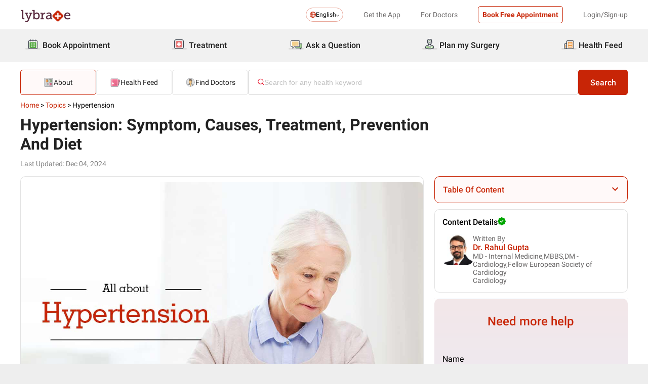

--- FILE ---
content_type: text/html; charset=utf-8
request_url: https://www.lybrate.com/topic/hypertension
body_size: 61122
content:
<!DOCTYPE html><html lang="en"><head><meta charSet="utf-8"/><meta name="viewport" content="width=device-width, initial-scale=1.0, maximum-scale=1.0,user-scalable=0"/><script type="application/ld+json">{"@context":"http://schema.org","@type":"Organization","name":"Lybrate ","logo":"https://www.lybrate.com/img/lybrate-logo-pure-white-small.png","telephone":"090  2905  9702","url":"https://www.lybrate.com/","email":"hello@lybrate.com","sameAs":["https://twitter.com/lybrate","https://www.instagram.com/lybrate/","https://www.facebook.com/lybrate","https://www.linkedin.com/company/lybrate"],"contactPoint":{"@type":"ContactPoint","telephone":"+91 90155 59900","contactType":"customer service"}}</script><script type="application/ld+json">{"@context":"https://schema.org","@type":"Article","url":"https://www.lybrate.com/topic/hypertension","headline":"Hypertension: Causes, Symptoms, Treatments And More","dateModified":"Dec 04, 2024","datePublished":"May 01, 2018","keywords":"English","description":"Learn All About Hypertension, Symptom, Treatment, Doctors, Diagnosis, Home Remedies, Question & Answer. Find Out Causes of Hypertension  Only at Lybrate","author":{"@type":"Physician","name":"Rahul Gupta ","url":"navi-mumbai/doctor/dr-rahul-gupta-cardiologist-1","medicalSpecialty":"Cardiology","image":"img/documents/doctor/dp/cd97f25e6c685e103ad38b0622dd4773/Cardiology-RahulGupta-Navi-Mumbai-0f1eb0"},"publisher":{"@type":"Organization","name":"Lybrate","url":"https://www.lybrate.com","logo":{"@type":"ImageObject","url":"https://www.lybrate.com/img/lybrate-logo.png","width":"154","height":"38"}}}</script><script type="application/ld+json">{"@context":"https://schema.org","@type":"MedicalWebPage","url":"https://www.lybrate.com/topic/hypertension","description":"Learn All About Hypertension, Symptom, Treatment, Doctors, Diagnosis, Home Remedies, Question & Answer. Find Out Causes of Hypertension  Only at Lybrate","keywords":"English","headline":"Hypertension: Causes, Symptoms, Treatments And More","dateModified":"Dec 04, 2024","datePublished":"May 01, 2018","author":{"@type":"Person","url":"navi-mumbai/author/undefined"},"publisher":{"@type":"Organization","name":"Lybrate","url":"https://www.lybrate.com","logo":{"@type":"ImageObject","url":"https://www.lybrate.com/img/lybrate-logo.png","width":"154","height":"38"}}}</script><script type="application/ld+json">{"@context":"https://schema.org","@type":"BreadcrumbList","itemListElement":[{"@type":"ListItem","position":"1","name":"Home","item":{"@type":"Thing","@id":"/"}},{"@type":"ListItem","position":"2","name":"Topics","item":{"@type":"Thing","@id":"/topics"}},{"@type":"ListItem","position":"3","name":"Hypertension","item":{"@type":"Thing","@id":"https://www.lybrate.com/topic/hypertension"}}]}</script><title>Hypertension: Causes, Symptoms, Treatments And More</title><meta content="index, follow" name="robots"/><meta id="pageview" data-value="ADP"/><meta name="description" content="Learn All About Hypertension, Symptom, Treatment, Doctors, Diagnosis, Home Remedies, Question &amp; Answer. Find Out Causes of Hypertension  Only at Lybrate"/><meta property="og:title" content="Hypertension: Causes, Symptoms, Treatments And More"/><meta name="twitter:title" content="Hypertension: Causes, Symptoms, Treatments And More"/><meta property="og:type" content="article"/><meta name="twitter:card" content="summary_large_image"/><meta property="og:description" content="Learn All About Hypertension, Symptom, Treatment, Doctors, Diagnosis, Home Remedies, Question &amp; Answer. Find Out Causes of Hypertension  Only at Lybrate"/><meta name="twitter:description" content="Learn All About Hypertension, Symptom, Treatment, Doctors, Diagnosis, Home Remedies, Question &amp; Answer. Find Out Causes of Hypertension  Only at Lybrate"/><meta property="og:image" content="imgs/dt/tp/bb23b2af63b6b953c01115389247c5e4/0a2332fa1a4f767a10f05ae7bd4e9c16/def471.jpg"/><meta name="twitter:image" content="imgs/dt/tp/bb23b2af63b6b953c01115389247c5e4/0a2332fa1a4f767a10f05ae7bd4e9c16/def471.jpg"/><meta property="og:url" content="https://www.lybrate.com/topic/hypertension"/><meta property="og:site_name" content="Lybrate"/><meta name="twitter:site" content="@Lybrate"/><link rel="alternate" hrefLang="en" href="https://www.lybrate.com/topic/hypertension"/><link rel="alternate" hrefLang="hi" href="https://www.lybrate.com/hi/topic/hypertension"/><link rel="amphtml" href="https://www.lybrate.com/amp/en/topic/hypertension"/><link rel="canonical" href="https://www.lybrate.com/topic/hypertension"/><link rel="preload" as="image" imageSrcSet="https://assets.lybrate.com/f_auto,c_limit,w_128,q_auto/imgs/product/logos/Lybrate-Logo.png 1x, https://assets.lybrate.com/f_auto,c_limit,w_256,q_auto/imgs/product/logos/Lybrate-Logo.png 2x"/><link rel="preload" as="image" imageSrcSet="https://assets.lybrate.com/f_auto,c_limit,w_720,q_auto:low/imgs/dt/tp/bb23b2af63b6b953c01115389247c5e4/0a2332fa1a4f767a10f05ae7bd4e9c16/def471.jpg 640w, https://assets.lybrate.com/f_auto,c_limit,w_720,q_auto:low/imgs/dt/tp/bb23b2af63b6b953c01115389247c5e4/0a2332fa1a4f767a10f05ae7bd4e9c16/def471.jpg 750w, https://assets.lybrate.com/f_auto,c_limit,w_720,q_auto:low/imgs/dt/tp/bb23b2af63b6b953c01115389247c5e4/0a2332fa1a4f767a10f05ae7bd4e9c16/def471.jpg 828w, https://assets.lybrate.com/f_auto,c_limit,w_720,q_auto:low/imgs/dt/tp/bb23b2af63b6b953c01115389247c5e4/0a2332fa1a4f767a10f05ae7bd4e9c16/def471.jpg 1080w, https://assets.lybrate.com/f_auto,c_limit,w_720,q_auto:low/imgs/dt/tp/bb23b2af63b6b953c01115389247c5e4/0a2332fa1a4f767a10f05ae7bd4e9c16/def471.jpg 1200w, https://assets.lybrate.com/f_auto,c_limit,w_720,q_auto:low/imgs/dt/tp/bb23b2af63b6b953c01115389247c5e4/0a2332fa1a4f767a10f05ae7bd4e9c16/def471.jpg 1920w, https://assets.lybrate.com/f_auto,c_limit,w_720,q_auto:low/imgs/dt/tp/bb23b2af63b6b953c01115389247c5e4/0a2332fa1a4f767a10f05ae7bd4e9c16/def471.jpg 2048w, https://assets.lybrate.com/f_auto,c_limit,w_720,q_auto:low/imgs/dt/tp/bb23b2af63b6b953c01115389247c5e4/0a2332fa1a4f767a10f05ae7bd4e9c16/def471.jpg 3840w" imageSizes="100vw"/><link rel="preload" as="image" imageSrcSet="https://assets.lybrate.com/f_auto,c_limit,w_64,q_auto/img/documents/doctor/dp/cd97f25e6c685e103ad38b0622dd4773/Cardiology-RahulGupta-Navi-Mumbai-0f1eb0 1x, https://assets.lybrate.com/f_auto,c_limit,w_128,q_auto/img/documents/doctor/dp/cd97f25e6c685e103ad38b0622dd4773/Cardiology-RahulGupta-Navi-Mumbai-0f1eb0 2x"/><meta name="next-head-count" content="28"/><link rel="icon" sizes="32x32" href="https://assets.lybrate.com/imgs/tic/icon/favicon.ico"/><link rel="preconnect" crossorigin="anonymous" href="https://assets.lybrate.com"/><link rel="preconnect" crossorigin="anonymous" href="https://nu.lybcdn.com"/><link rel="preconnect" crossorigin="anonymous" href="https://ssl.widgets.webengage.com"/><link rel="preconnect" crossorigin="anonymous" href="https://www.googletagmanager.com"/><link rel="preload" href="https://nu.lybcdn.com/_next/static/media/02205c9944024f15-s.p.woff2" as="font" type="font/woff2" crossorigin="anonymous" data-next-font="size-adjust"/><link rel="preload" href="https://nu.lybcdn.com/_next/static/media/7d8c9b0ca4a64a5a-s.p.woff2" as="font" type="font/woff2" crossorigin="anonymous" data-next-font="size-adjust"/><link rel="preload" href="https://nu.lybcdn.com/_next/static/media/934c4b7cb736f2a3-s.p.woff2" as="font" type="font/woff2" crossorigin="anonymous" data-next-font="size-adjust"/><link rel="preload" href="https://nu.lybcdn.com/_next/static/media/627622453ef56b0d-s.p.woff2" as="font" type="font/woff2" crossorigin="anonymous" data-next-font="size-adjust"/><link rel="preload" href="https://nu.lybcdn.com/_next/static/media/0e4fe491bf84089c-s.p.woff2" as="font" type="font/woff2" crossorigin="anonymous" data-next-font="size-adjust"/><link rel="preload" href="https://nu.lybcdn.com/_next/static/media/8db47a8bf03b7d2f-s.p.woff2" as="font" type="font/woff2" crossorigin="anonymous" data-next-font="size-adjust"/><link rel="preload" href="https://nu.lybcdn.com/_next/static/css/8e401567be5d0bba.css" as="style"/><link rel="stylesheet" href="https://nu.lybcdn.com/_next/static/css/8e401567be5d0bba.css" data-n-g=""/><link rel="preload" href="https://nu.lybcdn.com/_next/static/css/da7feb1448de377e.css" as="style"/><link rel="stylesheet" href="https://nu.lybcdn.com/_next/static/css/da7feb1448de377e.css" data-n-p=""/><link rel="preload" href="https://nu.lybcdn.com/_next/static/css/09e8f68bc0c80839.css" as="style"/><link rel="stylesheet" href="https://nu.lybcdn.com/_next/static/css/09e8f68bc0c80839.css" data-n-p=""/><link rel="preload" href="https://nu.lybcdn.com/_next/static/css/1daf94930b75156d.css" as="style"/><link rel="stylesheet" href="https://nu.lybcdn.com/_next/static/css/1daf94930b75156d.css" data-n-p=""/><link rel="preload" href="https://nu.lybcdn.com/_next/static/css/df979abdb31e3482.css" as="style"/><link rel="stylesheet" href="https://nu.lybcdn.com/_next/static/css/df979abdb31e3482.css" data-n-p=""/><link rel="preload" href="https://nu.lybcdn.com/_next/static/css/09c787adeb2d2a5b.css" as="style"/><link rel="stylesheet" href="https://nu.lybcdn.com/_next/static/css/09c787adeb2d2a5b.css" data-n-p=""/><noscript data-n-css=""></noscript><script defer="" nomodule="" src="https://nu.lybcdn.com/_next/static/chunks/polyfills-c67a75d1b6f99dc8.js"></script><script src="https://nu.lybcdn.com/_next/static/chunks/webpack-7979687b9b2a3cce.js" defer=""></script><script src="https://nu.lybcdn.com/_next/static/chunks/framework-14c8c3b37f6d2684.js" defer=""></script><script src="https://nu.lybcdn.com/_next/static/chunks/main-ab475e999951148f.js" defer=""></script><script src="https://nu.lybcdn.com/_next/static/chunks/pages/_app-2e0177eb4d62f08d.js" defer=""></script><script src="https://nu.lybcdn.com/_next/static/chunks/5675-d2ff674390434ad8.js" defer=""></script><script src="https://nu.lybcdn.com/_next/static/chunks/1410-e64dd700731d0da3.js" defer=""></script><script src="https://nu.lybcdn.com/_next/static/chunks/9993-013462a1a8211b2d.js" defer=""></script><script src="https://nu.lybcdn.com/_next/static/chunks/710-e6634220eb31eb77.js" defer=""></script><script src="https://nu.lybcdn.com/_next/static/chunks/9715-744aee12ba1d4943.js" defer=""></script><script src="https://nu.lybcdn.com/_next/static/chunks/8537-d38e17aab6d912fa.js" defer=""></script><script src="https://nu.lybcdn.com/_next/static/chunks/2042-2501a3a0ba17a69f.js" defer=""></script><script src="https://nu.lybcdn.com/_next/static/chunks/533-20a77eb455085a28.js" defer=""></script><script src="https://nu.lybcdn.com/_next/static/chunks/9162-f9da319e6b4ffdae.js" defer=""></script><script src="https://nu.lybcdn.com/_next/static/chunks/5762-ec5b1b14a398a866.js" defer=""></script><script src="https://nu.lybcdn.com/_next/static/chunks/6066-09a17adcf8cd971b.js" defer=""></script><script src="https://nu.lybcdn.com/_next/static/chunks/8297-2c3f47324fc3440b.js" defer=""></script><script src="https://nu.lybcdn.com/_next/static/chunks/7780-ef0cbb5b5201cde9.js" defer=""></script><script src="https://nu.lybcdn.com/_next/static/chunks/9377-137f7a19c6d4841b.js" defer=""></script><script src="https://nu.lybcdn.com/_next/static/chunks/pages/topic/%5Bprocedure%5D/desktop-ccb48a2df997e630.js" defer=""></script><script src="https://nu.lybcdn.com/_next/static/1766048989064/_buildManifest.js" defer=""></script><script src="https://nu.lybcdn.com/_next/static/1766048989064/_ssgManifest.js" defer=""></script></head><body><div id="fontadd"></div><div id="portal"></div><div id="__next"><noscript><iframe src="https://www.googletagmanager.com/ns.html?id=GTM-KXVNPWN" height="0" width="0" style="display:none;visibility:hidden"></iframe></noscript><main class="__className_451117"><div style="margin-bottom:10px"><div class="headerLoggedOut_mainContainer__N812g"><div class="container"><div class="row gap-1"><div class="col-48-xs col-48-sm col-48-lg col-48-xl"><header class="headerLoggedOut_headerTopContainer__UwHuU"><div class="headerLoggedOut_lybLogo__Ikvvp"><span style="box-sizing:border-box;display:inline-block;overflow:hidden;width:initial;height:initial;background:none;opacity:1;border:0;margin:0;padding:0;position:relative;max-width:100%"><span style="box-sizing:border-box;display:block;width:initial;height:initial;background:none;opacity:1;border:0;margin:0;padding:0;max-width:100%"><img style="display:block;max-width:100%;width:initial;height:initial;background:none;opacity:1;border:0;margin:0;padding:0" alt="" aria-hidden="true" src="data:image/svg+xml,%3csvg%20xmlns=%27http://www.w3.org/2000/svg%27%20version=%271.1%27%20width=%27100%27%20height=%2730%27/%3e"/></span><img alt="Lybrate Logo" srcSet="https://assets.lybrate.com/f_auto,c_limit,w_128,q_auto/imgs/product/logos/Lybrate-Logo.png 1x, https://assets.lybrate.com/f_auto,c_limit,w_256,q_auto/imgs/product/logos/Lybrate-Logo.png 2x" src="https://assets.lybrate.com/f_auto,c_limit,w_256,q_auto/imgs/product/logos/Lybrate-Logo.png" decoding="async" data-nimg="intrinsic" style="position:absolute;top:0;left:0;bottom:0;right:0;box-sizing:border-box;padding:0;border:none;margin:auto;display:block;width:0;height:0;min-width:100%;max-width:100%;min-height:100%;max-height:100%;object-fit:cover"/></span></div><div class="headerLoggedOut_rightSection__JqqQn"><div><div class="dropdownmenu_dropdownContainer__xu3NN"><div class="dropdownmenu_dropdownSelect__kQsM_"><div class="dropdownmenu_languageIcon__tIQ9Z"><svg width="12" height="12" viewBox="0 0 12 12" fill="none" xmlns="http://www.w3.org/2000/svg"><path fill-rule="evenodd" clip-rule="evenodd" d="M6.00147 0C7.65633 0 9.15683 0.671487 10.2441 1.75882C11.3285 2.84321 12 4.34354 12 6.00147C12 7.65633 11.3285 9.15683 10.2441 10.2441C9.1567 11.3285 7.6564 12 6.00147 12C4.3436 12 2.84332 11.3285 1.75882 10.2441C0.671401 9.1567 0 7.6564 0 6.00147C0 4.3436 0.671487 2.84332 1.75882 1.75882C2.84321 0.671401 4.34354 0 6.00147 0ZM9.58154 2.42143C9.22504 2.06193 8.81504 1.7589 8.36639 1.52117C8.43771 1.63108 8.50601 1.74399 8.57139 1.86285C9.10316 2.82547 9.4508 4.109 9.51324 5.53207H11.0433C10.9334 4.31986 10.3956 3.23257 9.58153 2.4215L9.58154 2.42143ZM9.58154 9.58159C10.3956 8.76756 10.9334 7.68014 11.0433 6.46801H9.51325C9.45089 7.89117 9.10326 9.17466 8.5714 10.1372C8.50603 10.2561 8.43772 10.3719 8.36641 10.4789C8.81508 10.2412 9.22505 9.93818 9.58156 9.58167L9.58154 9.58159ZM2.42139 9.58159C2.7779 9.9381 3.18496 10.2412 3.63654 10.4788C3.56523 10.3718 3.49692 10.256 3.43155 10.1371C2.89977 9.17453 2.55214 7.891 2.48676 6.46793H0.959629C1.06953 7.68014 1.60735 8.76743 2.42138 9.5815L2.42139 9.58159ZM2.42139 2.42143C1.60736 3.23255 1.06954 4.31996 0.959637 5.53201H2.48677C2.55214 4.10885 2.89976 2.82536 3.43156 1.86279C3.49693 1.74393 3.56523 1.63102 3.63655 1.52111C3.18496 1.75884 2.77791 2.06184 2.4214 2.42137L2.42139 2.42143ZM6.46797 1.02506V5.53214H8.57742C8.51506 4.27246 8.21196 3.14628 7.7515 2.31442C7.39499 1.6667 6.95228 1.20917 6.46803 1.02502L6.46797 1.02506ZM6.46797 6.46793V10.975C6.9523 10.7908 7.39493 10.3332 7.75143 9.68854C8.21198 8.85366 8.515 7.72765 8.57736 6.46803H6.4679L6.46797 6.46793ZM5.53205 10.975V6.46793H3.4256C3.48503 7.72761 3.79106 8.85379 4.25152 9.68843C4.60803 10.3331 5.05074 10.7907 5.53205 10.9749V10.975ZM5.53205 5.53214V1.02506C5.05074 1.2093 4.60803 1.66682 4.25152 2.31446C3.79098 3.14632 3.48502 4.27241 3.4256 5.53218L5.53205 5.53214Z" fill="#C82506"></path></svg></div>English<div class="dropdownmenu_downArrowIcon__VoqoQ"><svg width="6" height="4" viewBox="0 0 6 4" fill="none" xmlns="http://www.w3.org/2000/svg"><path fill-rule="evenodd" clip-rule="evenodd" d="M0.762732 0.136651C0.588195 -0.0455505 0.305386 -0.0455505 0.130806 0.136651C-0.0436015 0.318944 -0.0436015 0.614327 0.130806 0.79664L2.68405 3.46335C2.85858 3.64555 3.14139 3.64555 3.31595 3.46335L5.86916 0.79664C6.04361 0.614345 6.04361 0.318963 5.86917 0.136651C5.69463 -0.0455498 5.41182 -0.0455498 5.23726 0.136651L2.99875 2.47467L0.762732 0.136651Z" fill="#6C6A6A"></path></svg></div></div></div></div><div class="headerLoggedOut_headText__Y_Qpx">Get the App</div><div class="headerLoggedOut_headText__Y_Qpx" href="https://doctor.lybrate.com/">For Doctors</div><div class="headerLoggedOut_headText__Y_Qpx"><button type="button" class="button_btn-red__o0Vg_" style="width:100%;height:auto;padding:0.5rem" id=":R5pba6:">Book Free Appointment</button></div><div class="headerLoggedOut_headText__Y_Qpx">Login/Sign-up</div></div></header></div></div></div></div><header class="headerBottom_mainContainer__L3xo8"><div class="container"><div class="row gap-1"><div class="col-48-xs col-48-sm col-48-lg col-48-xl"><div class="headerBottom_headerContainer__wahuS"><div class="headerBottom_headWrapper__ggsM1"><div><svg xmlns="http://www.w3.org/2000/svg" width="30" height="30" viewBox="0 0 30 30" fill="none"><rect y="22" width="30" height="3" rx="1.5" fill="#DDDDDC"></rect><path d="M20.6961 10.5392H9.48669C8.95268 10.5392 8.51978 10.9721 8.51978 11.5061V20.9474C8.51978 21.4814 8.95268 21.9143 9.48669 21.9143H20.6961C21.2301 21.9143 21.663 21.4814 21.663 20.9474V11.5061C21.663 10.9721 21.2301 10.5392 20.6961 10.5392Z" fill="#59AB46"></path><path d="M22.3768 23.9171H7.80391C7.34598 23.9171 6.9068 23.7352 6.58299 23.4114C6.25918 23.0875 6.07727 22.6484 6.07727 22.1904V8.82622C6.07727 8.36829 6.25918 7.92911 6.58299 7.6053C6.9068 7.2815 7.34598 7.09958 7.80391 7.09958H22.3768C22.6035 7.09958 22.828 7.14424 23.0375 7.23102C23.247 7.31779 23.4374 7.44497 23.5977 7.6053C23.758 7.76564 23.8852 7.95599 23.972 8.16547C24.0587 8.37496 24.1034 8.59948 24.1034 8.82622V22.1973C24.1016 22.6541 23.9189 23.0915 23.5953 23.4138C23.2716 23.7361 22.8335 23.9171 22.3768 23.9171ZM7.80391 8.03197C7.59382 8.03377 7.39284 8.11804 7.24428 8.2666C7.09572 8.41516 7.01146 8.61613 7.00966 8.82622V22.1973C7.01146 22.4074 7.09572 22.6084 7.24428 22.757C7.39284 22.9055 7.59382 22.9898 7.80391 22.9916H22.3768C22.4811 22.9916 22.5844 22.971 22.6807 22.9311C22.7771 22.8912 22.8646 22.8327 22.9384 22.759C23.0121 22.6852 23.0706 22.5976 23.1106 22.5013C23.1505 22.4049 23.171 22.3017 23.171 22.1973V8.82622C23.171 8.61557 23.0873 8.41355 22.9384 8.2646C22.7894 8.11565 22.5874 8.03197 22.3768 8.03197H7.80391Z" fill="#434A54"></path><path d="M22.3755 24H7.80261C7.32453 24 6.86603 23.8101 6.52797 23.4721C6.18992 23.134 6 22.6755 6 22.1974V8.82629C6 8.3482 6.18992 7.8897 6.52797 7.55164C6.86603 7.21359 7.32453 7.02368 7.80261 7.02368H22.3755C22.8542 7.02368 23.3134 7.21336 23.6526 7.55122C23.9917 7.88908 24.1832 8.34757 24.185 8.82629V22.1974C24.1832 22.6761 23.9917 23.1346 23.6526 23.4725C23.3134 23.8103 22.8542 24 22.3755 24ZM7.80261 7.17563C7.36603 7.17745 6.94795 7.35216 6.63988 7.66152C6.33181 7.97088 6.15885 8.3897 6.15885 8.82629V22.1974C6.15885 22.634 6.33181 23.0528 6.63988 23.3622C6.94795 23.6715 7.36603 23.8462 7.80261 23.8481H22.3755C22.8133 23.8481 23.2331 23.6742 23.5427 23.3646C23.8522 23.055 24.0261 22.6352 24.0261 22.1974V8.82629C24.0261 8.3885 23.8522 7.96866 23.5427 7.6591C23.2331 7.34953 22.8133 7.17563 22.3755 7.17563H7.80261ZM22.3755 23.0607H7.80261C7.68775 23.0607 7.57402 23.038 7.46799 22.9938C7.36195 22.9497 7.26572 22.8849 7.18482 22.8034C7.10392 22.7219 7.03996 22.6251 6.99663 22.5187C6.95331 22.4124 6.93147 22.2984 6.93239 22.1836V8.82629C6.93147 8.71143 6.95331 8.59752 6.99663 8.49114C7.03996 8.38476 7.10392 8.28801 7.18482 8.20647C7.26572 8.12493 7.36195 8.06022 7.46799 8.01606C7.57402 7.97189 7.68775 7.94916 7.80261 7.94916H22.3755C22.4918 7.94733 22.6074 7.96867 22.7154 8.01193C22.8234 8.05519 22.9217 8.1195 23.0046 8.20114C23.0876 8.28277 23.1534 8.38008 23.1984 8.48741C23.2433 8.59474 23.2664 8.70993 23.2664 8.82629V22.1974C23.2664 22.3138 23.2433 22.429 23.1984 22.5363C23.1534 22.6436 23.0876 22.7409 23.0046 22.8226C22.9217 22.9042 22.8234 22.9685 22.7154 23.0118C22.6074 23.055 22.4918 23.0764 22.3755 23.0745V23.0607ZM7.80261 8.09419C7.61944 8.09419 7.44377 8.16697 7.31425 8.29649C7.18472 8.42601 7.11196 8.60167 7.11196 8.78485V22.156C7.11196 22.3391 7.18472 22.5148 7.31425 22.6443C7.44377 22.7739 7.61944 22.8466 7.80261 22.8466H22.3755C22.5586 22.8466 22.7343 22.7739 22.8638 22.6443C22.9934 22.5148 23.0661 22.3391 23.0661 22.156V8.82629C23.0661 8.64311 22.9934 8.46745 22.8638 8.33793C22.7343 8.2084 22.5586 8.13563 22.3755 8.13563L7.80261 8.09419Z" fill="#444A54"></path><path d="M15.0886 9.01275C14.9659 9.01275 14.8482 8.96399 14.7614 8.87721C14.6746 8.79043 14.6259 8.67273 14.6259 8.55001V5.54564C14.6259 5.42292 14.6746 5.30522 14.7614 5.21844C14.8482 5.13166 14.9659 5.08292 15.0886 5.08292C15.212 5.0829 15.3304 5.13143 15.4183 5.21802C15.5061 5.30461 15.5564 5.42229 15.5582 5.54564V8.55001C15.5564 8.67336 15.5061 8.79106 15.4183 8.87765C15.3304 8.96424 15.212 9.01277 15.0886 9.01275Z" fill="#434A54"></path><path d="M15.0885 9.09561C14.9443 9.09382 14.8066 9.03576 14.7046 8.93382C14.6027 8.83189 14.5446 8.69414 14.5428 8.54999V5.54562C14.5428 5.40092 14.6003 5.26215 14.7027 5.15983C14.805 5.0575 14.9438 5 15.0885 5C15.2332 5 15.372 5.0575 15.4743 5.15983C15.5766 5.26215 15.6341 5.40092 15.6341 5.54562V8.54999C15.6341 8.62164 15.62 8.69258 15.5925 8.75878C15.5651 8.82497 15.5249 8.88514 15.4743 8.9358C15.4236 8.98647 15.3635 9.02665 15.2973 9.05407C15.2311 9.08149 15.1601 9.09561 15.0885 9.09561ZM15.0885 5.15886C14.9859 5.15886 14.8875 5.19962 14.815 5.27215C14.7424 5.34468 14.7017 5.44305 14.7017 5.54562V8.54999C14.7017 8.65256 14.7424 8.75093 14.815 8.82346C14.8875 8.896 14.9859 8.93675 15.0885 8.93675C15.191 8.93675 15.2894 8.896 15.3619 8.82346C15.4345 8.75093 15.4752 8.65256 15.4752 8.54999V5.54562C15.4752 5.49483 15.4652 5.44455 15.4458 5.39762C15.4264 5.3507 15.3979 5.30806 15.3619 5.27215C15.326 5.23623 15.2834 5.20774 15.2365 5.1883C15.1896 5.16887 15.1393 5.15886 15.0885 5.15886Z" fill="#444A54"></path><path d="M10.6051 9.01275C10.4823 9.01275 10.3646 8.96399 10.2779 8.87721C10.1911 8.79043 10.1423 8.67273 10.1423 8.55001V5.54564C10.1423 5.42292 10.1911 5.30522 10.2779 5.21844C10.3646 5.13166 10.4823 5.08292 10.6051 5.08292C10.7278 5.08292 10.8455 5.13166 10.9323 5.21844C11.0191 5.30522 11.0678 5.42292 11.0678 5.54564V8.55001C11.0678 8.67273 11.0191 8.79043 10.9323 8.87721C10.8455 8.96399 10.7278 9.01275 10.6051 9.01275Z" fill="#434A54"></path><path d="M10.6054 9.09561C10.5338 9.09561 10.4628 9.08149 10.3966 9.05407C10.3304 9.02665 10.2703 8.98647 10.2196 8.9358C10.169 8.88514 10.1288 8.82497 10.1013 8.75878C10.0739 8.69258 10.0598 8.62164 10.0598 8.54999V5.54562C10.0598 5.40092 10.1173 5.26215 10.2196 5.15983C10.322 5.0575 10.4607 5 10.6054 5C10.7501 5 10.8889 5.0575 10.9912 5.15983C11.0936 5.26215 11.1511 5.40092 11.1511 5.54562V8.54999C11.1493 8.69414 11.0912 8.83189 10.9893 8.93382C10.8873 9.03576 10.7496 9.09382 10.6054 9.09561ZM10.6054 5.15886C10.5029 5.15886 10.4045 5.19962 10.3319 5.27215C10.2594 5.34468 10.2187 5.44305 10.2187 5.54562V8.54999C10.2187 8.65256 10.2594 8.75093 10.3319 8.82346C10.4045 8.896 10.5029 8.93675 10.6054 8.93675C10.708 8.93675 10.8064 8.896 10.8789 8.82346C10.9515 8.75093 10.9922 8.65256 10.9922 8.54999V5.54562C10.9922 5.44305 10.9515 5.34468 10.8789 5.27215C10.8064 5.19962 10.708 5.15886 10.6054 5.15886Z" fill="#444A54"></path><path d="M19.5711 9.01269C19.4484 9.01269 19.3307 8.96392 19.2439 8.87714C19.1571 8.79036 19.1084 8.67267 19.1084 8.54994V5.54558C19.1223 5.43171 19.1774 5.32686 19.2632 5.25081C19.3491 5.17477 19.4599 5.13278 19.5746 5.13278C19.6893 5.13278 19.8001 5.17477 19.8859 5.25081C19.9718 5.32686 20.0269 5.43171 20.0408 5.54558V8.54994C20.0408 8.61129 20.0286 8.67204 20.0049 8.72863C19.9812 8.78523 19.9465 8.83655 19.9028 8.87961C19.8591 8.92267 19.8073 8.95661 19.7503 8.97945C19.6934 9.0023 19.6325 9.01361 19.5711 9.01269Z" fill="#434A54"></path><path d="M19.572 9.09561C19.4278 9.09382 19.2901 9.03576 19.1882 8.93382C19.0862 8.83189 19.0282 8.69414 19.0264 8.54999V5.54562C19.0264 5.47397 19.0405 5.40303 19.0679 5.33683C19.0953 5.27064 19.1355 5.21049 19.1862 5.15983C19.2368 5.10916 19.297 5.06896 19.3632 5.04154C19.4294 5.01412 19.5003 5 19.572 5C19.6436 5 19.7146 5.01412 19.7808 5.04154C19.847 5.06896 19.9071 5.10916 19.9578 5.15983C20.0085 5.21049 20.0487 5.27064 20.0761 5.33683C20.1035 5.40303 20.1176 5.47397 20.1176 5.54562V8.54999C20.1176 8.62164 20.1035 8.69258 20.0761 8.75878C20.0487 8.82497 20.0085 8.88514 19.9578 8.9358C19.9071 8.98647 19.847 9.02665 19.7808 9.05407C19.7146 9.08149 19.6436 9.09561 19.572 9.09561ZM19.572 5.15886C19.47 5.16063 19.3726 5.20196 19.3005 5.27411C19.2283 5.34626 19.187 5.4436 19.1852 5.54562V8.54999C19.187 8.65201 19.2283 8.74935 19.3005 8.8215C19.3726 8.89365 19.47 8.93498 19.572 8.93675C19.6746 8.93675 19.7729 8.896 19.8455 8.82346C19.918 8.75093 19.9588 8.65256 19.9588 8.54999V5.54562C19.9588 5.44305 19.918 5.34468 19.8455 5.27215C19.7729 5.19962 19.6746 5.15886 19.572 5.15886Z" fill="#444A54"></path><path d="M13.9429 13.2121H11.3391V15.0768H13.9429V13.2121Z" fill="white"></path><path d="M18.8465 13.2121H16.2427V15.0768H18.8465V13.2121Z" fill="white"></path><path d="M13.9429 17.3766H11.3391V19.2413H13.9429V17.3766Z" fill="white"></path><path d="M18.8465 17.3766H16.2427V19.2413H18.8465V17.3766Z" fill="white"></path></svg></div><div class="headerBottom_headText__ik0EW">Book Appointment</div></div><div class="headerBottom_headWrapper__ggsM1"><div><svg xmlns="http://www.w3.org/2000/svg" width="30" height="30" viewBox="0 0 30 30" fill="none"><rect y="22" width="30" height="3" rx="1.5" fill="#DDDDDC"></rect><path d="M18.4476 8.08612H10.5644C9.19248 8.08612 8.08032 9.19829 8.08032 10.5702V18.4534C8.08032 19.8254 9.19248 20.9375 10.5644 20.9375H18.4476C19.8196 20.9375 20.9317 19.8254 20.9317 18.4534V10.5702C20.9317 9.19829 19.8196 8.08612 18.4476 8.08612Z" fill="#E87474"></path><path d="M18.4724 15.1076C18.4725 15.1935 18.4551 15.2786 18.4213 15.3576C18.3875 15.4367 18.3379 15.508 18.2757 15.5673C18.2134 15.6265 18.1398 15.6725 18.0592 15.7025C17.9786 15.7324 17.8928 15.7456 17.807 15.7413H15.7601V17.7881C15.7636 17.9614 15.6993 18.1292 15.581 18.2559C15.4626 18.3825 15.2995 18.458 15.1264 18.4662H13.9351C13.763 18.458 13.6009 18.3834 13.4827 18.2582C13.3645 18.1329 13.2995 17.9667 13.3014 17.7945V15.754H11.2545C11.1666 15.754 11.0796 15.7365 10.9984 15.7027C10.9173 15.6689 10.8436 15.6193 10.7818 15.5568C10.7199 15.4944 10.671 15.4203 10.638 15.3388C10.6049 15.2573 10.5883 15.1702 10.5891 15.0822V13.9162C10.589 13.8303 10.6064 13.7452 10.6402 13.6662C10.674 13.5872 10.7236 13.5158 10.7858 13.4565C10.8481 13.3973 10.9217 13.3513 11.0023 13.3214C11.0828 13.2915 11.1687 13.2782 11.2545 13.2825H13.3014V11.2357C13.2971 11.1483 13.3101 11.0609 13.3397 10.9785C13.3692 10.8962 13.4148 10.8204 13.4736 10.7557C13.5325 10.6909 13.6035 10.6384 13.6827 10.6012C13.7619 10.5639 13.8476 10.5427 13.9351 10.5386H15.1391C15.2251 10.5385 15.3101 10.5559 15.3892 10.5897C15.4682 10.6235 15.5395 10.673 15.5988 10.7353C15.6581 10.7975 15.7041 10.8712 15.734 10.9517C15.7639 11.0323 15.7771 11.1182 15.7728 11.204V13.2508H17.8196C17.9056 13.2507 17.9907 13.2681 18.0697 13.3019C18.1487 13.3357 18.22 13.3853 18.2793 13.4475C18.3386 13.5098 18.3846 13.5834 18.4145 13.664C18.4444 13.7446 18.4576 13.8304 18.4533 13.9162L18.4724 15.1076Z" fill="white"></path><path d="M22.883 6.15334C22.5234 5.78912 22.0952 5.49969 21.6232 5.30175C21.1511 5.1038 20.6446 5.00124 20.1328 5H8.89093C7.8595 5.00168 6.87079 5.41216 6.14146 6.14148C5.41214 6.87081 5.00168 7.8595 5 8.89093V20.1391C5.00168 21.1705 5.41214 22.1592 6.14146 22.8885C6.87079 23.6179 7.8595 24.0283 8.89093 24.03H20.1201C21.152 24.03 22.1417 23.6201 22.8714 22.8904C23.6011 22.1607 24.011 21.171 24.011 20.1391V8.90994C24.0153 8.39859 23.9178 7.89149 23.7242 7.41822C23.5305 6.94495 23.2446 6.51497 22.883 6.15334ZM22.7436 20.1391C22.7419 20.8344 22.465 21.5007 21.9733 21.9923C21.4817 22.484 20.8154 22.7609 20.1201 22.7626H8.89093C8.19564 22.7609 7.52931 22.484 7.03767 21.9923C6.54603 21.5007 6.26907 20.8344 6.2674 20.1391V8.89093C6.26907 8.19564 6.54603 7.52929 7.03767 7.03765C7.52931 6.54601 8.19564 6.26907 8.89093 6.2674H20.1201C20.8154 6.27364 21.4803 6.5537 21.9705 7.04686C22.2139 7.29187 22.4064 7.58262 22.5369 7.90237C22.6674 8.22213 22.7333 8.56458 22.7309 8.90994L22.7436 20.1391Z" fill="#3C434C"></path></svg></div><div class="headerBottom_headText__ik0EW">Treatment</div><div class="headerBottom_dropdownMenu__6M8Go"><ul class="dropdownmenu_menu__Bw6Py dropdownmenu_hidden__SgpU2"><li class="dropdownmenu_menu-item__nFBgi"><a href="/proctologist" class="dropdownmenu_menu-wrapper__cyQeW">Proctology</a><ul class="dropdownmenu_sub-menu__1E4TI" style="top:0"><li class="dropdownmenu_sub-menu-item__hcOk1"><a href="/doctors-for-piles-treatment">Piles Treatment</a></li><li class="dropdownmenu_sub-menu-item__hcOk1"><a href="/fistula">Fistula Treatment</a></li><li class="dropdownmenu_sub-menu-item__hcOk1"><a href="/treatment-for-fissure">Fissure Treatment</a></li><li class="dropdownmenu_sub-menu-item__hcOk1"><a href="/treatment-for-pilonidal-sinus">Pilonidal Sinus Treatment</a></li><li class="dropdownmenu_sub-menu-item__hcOk1"><a href="/rectal-prolapse">Rectal Prolapse</a></li></ul></li><li class="dropdownmenu_menu-item__nFBgi"><a href="/doctors-for-laparoscopic-surgeon" class="dropdownmenu_menu-wrapper__cyQeW">Laparoscopy</a><ul class="dropdownmenu_sub-menu__1E4TI" style="top:0"><li class="dropdownmenu_sub-menu-item__hcOk1"><a href="/treatment-for-hernia">Hernia Treatment</a></li><li class="dropdownmenu_sub-menu-item__hcOk1"><a href="/treatment-for-gallstones">Gallstones Treatment</a></li><li class="dropdownmenu_sub-menu-item__hcOk1"><a href="/treatment-for-appendicitis">Appendicitis</a></li><li class="dropdownmenu_sub-menu-item__hcOk1"><a href="/inguinal-hernia-surgery">Inguinal Hernia Treatment</a></li><li class="dropdownmenu_sub-menu-item__hcOk1"><a href="/umbilical-hernia-surgery">Umbilical Hernia Treatment</a></li></ul></li><li class="dropdownmenu_menu-item__nFBgi"><a href="/gynaecologist" class="dropdownmenu_menu-wrapper__cyQeW">Gynaecology</a><ul class="dropdownmenu_sub-menu__1E4TI" style="top:0"><li class="dropdownmenu_sub-menu-item__hcOk1"><a href="/doctors-for-abortion">Surgical Abortion</a></li><li class="dropdownmenu_sub-menu-item__hcOk1"><a href="/treatment-for-medical-termination-of-pregnancy">MTP</a></li><li class="dropdownmenu_sub-menu-item__hcOk1"><a href="/treatment-for-ectopic-pregnancy">Ectopic Pregnancy Treatment</a></li><li class="dropdownmenu_sub-menu-item__hcOk1"><a href="/treatment-for-molar-pregnancy">Molar Pregnancy Treatment</a></li><li class="dropdownmenu_sub-menu-item__hcOk1"><a href="/treatment-for-ovarian-cysts">Ovarian Cyst</a></li><li class="dropdownmenu_sub-menu-item__hcOk1"><a href="/treatment-for-miscarriage">Miscarriage Treatment</a></li><li class="dropdownmenu_sub-menu-item__hcOk1"><a href="/treatment-for-bartholin-cyst">Bartholin Cyst Treatment</a></li><li class="dropdownmenu_sub-menu-item__hcOk1"><a href="/treatment-for-endometriosis">Endometriosis Treatment</a></li><li class="dropdownmenu_sub-menu-item__hcOk1"><a href="/treatment-for-adenomyosis">Adenomyosis Treatment</a></li><li class="dropdownmenu_sub-menu-item__hcOk1"><a href="/treatment-for-pcos">PCOS-PCOD Treatment</a></li><li class="dropdownmenu_sub-menu-item__hcOk1"><a href="/pregnancy-care">Pregnancy Care Treatment</a></li><li class="dropdownmenu_sub-menu-item__hcOk1"><a href="/treatment-for-laser-vaginal-tightening">Laser Vaginal Tightening</a></li><li class="dropdownmenu_sub-menu-item__hcOk1"><a href="/treatment-for-hymenoplasty">Hymenoplasty</a></li><li class="dropdownmenu_sub-menu-item__hcOk1"><a href="/treatment-for-vaginoplasty">Vaginoplasty</a></li><li class="dropdownmenu_sub-menu-item__hcOk1"><a href="/treatment-for-labiaplasty">Labiaplasty</a></li><li class="dropdownmenu_sub-menu-item__hcOk1"><a href="/treatment-for-genital-warts">Vaginal Wart Removal</a></li></ul></li><li class="dropdownmenu_menu-item__nFBgi"><a href="/ear-nose-throat-ent-specialist" class="dropdownmenu_menu-wrapper__cyQeW">ENT</a><ul class="dropdownmenu_sub-menu__1E4TI" style="top:0"><li class="dropdownmenu_sub-menu-item__hcOk1"><a href="/treatment-for-tympanoplasty">Tympanoplasty</a></li><li class="dropdownmenu_sub-menu-item__hcOk1"><a href="/adenoidectomy">Adenoidectomy</a></li><li class="dropdownmenu_sub-menu-item__hcOk1"><a href="/treatment-of-sinus">Sinus Treatment</a></li><li class="dropdownmenu_sub-menu-item__hcOk1"><a href="/doctors-for-septoplasty">Septoplasty</a></li><li class="dropdownmenu_sub-menu-item__hcOk1"><a href="/mastoidectomy">Mastoidectomy</a></li><li class="dropdownmenu_sub-menu-item__hcOk1"><a href="/doctors-for-functional-endoscopic-sinus-surgery">FESS Surgery</a></li><li class="dropdownmenu_sub-menu-item__hcOk1"><a href="/treatment-for-thyroidectomy">Thyroidectomy</a></li><li class="dropdownmenu_sub-menu-item__hcOk1"><a href="/doctors-for-tonsillectomy">Tonsillectomy</a></li><li class="dropdownmenu_sub-menu-item__hcOk1"><a href="/doctors-for-septoplasty">Stapedectomy</a></li><li class="dropdownmenu_sub-menu-item__hcOk1"><a href="/myringotomy">Myringotomy</a></li><li class="dropdownmenu_sub-menu-item__hcOk1"><a href="/throat-surgery">Throat Surgery</a></li><li class="dropdownmenu_sub-menu-item__hcOk1"><a href="/doctors-for-ear-surgery">Ear Surgery</a></li><li class="dropdownmenu_sub-menu-item__hcOk1"><a href="/treatment-for-vocal-cord-polyps">Vocal Cord Polyps</a></li><li class="dropdownmenu_sub-menu-item__hcOk1"><a href="/treatment-for-nasal-polyp">Nasal Polyps</a></li><li class="dropdownmenu_sub-menu-item__hcOk1"><a href="/doctors-for-turbinate-reduction">Turbinate Reduction</a></li></ul></li><li class="dropdownmenu_menu-item__nFBgi"><a href="/urologist" class="dropdownmenu_menu-wrapper__cyQeW">Urology</a><ul class="dropdownmenu_sub-menu__1E4TI" style="top:0"><li class="dropdownmenu_sub-menu-item__hcOk1"><a href="/treatment-for-circumcision">Circumcision</a></li><li class="dropdownmenu_sub-menu-item__hcOk1"><a href="/treatment-for-stapler-circumcision">Stapler Circumcision</a></li><li class="dropdownmenu_sub-menu-item__hcOk1"><a href="/doctors-for-kidney-stones-treatment">Kidney Stones Treatment</a></li><li class="dropdownmenu_sub-menu-item__hcOk1"><a href="/doctors-for-hydrocele-treatment-surgical">Hydrocele</a></li><li class="dropdownmenu_sub-menu-item__hcOk1"><a href="/doctors-for-extracorporeal-shockwave-lithotripsy-eswl">ESWL</a></li><li class="dropdownmenu_sub-menu-item__hcOk1"><a href="/rirs">RIRS</a></li><li class="dropdownmenu_sub-menu-item__hcOk1"><a href="/doctors-for-percutaneous-nephrolithotomy">PCNL</a></li><li class="dropdownmenu_sub-menu-item__hcOk1"><a href="/ursl">URSL</a></li><li class="dropdownmenu_sub-menu-item__hcOk1"><a href="/treatment-for-enlarged-prostate">Enlarged Prostate</a></li><li class="dropdownmenu_sub-menu-item__hcOk1"><a href="/frenuloplasty">Frenuloplasty Surgery</a></li><li class="dropdownmenu_sub-menu-item__hcOk1"><a href="/balanitis">Balanitis</a></li><li class="dropdownmenu_sub-menu-item__hcOk1"><a href="/treatment-for-balanoposthitis">Balanoposthitis</a></li><li class="dropdownmenu_sub-menu-item__hcOk1"><a href="/paraphimosis-">Paraphimosis</a></li><li class="dropdownmenu_sub-menu-item__hcOk1"><a href="/treatment-for-foreskin-infection">Foreskin Infection</a></li><li class="dropdownmenu_sub-menu-item__hcOk1"><a href="/prostatectomy">Prostatectomy</a></li><li class="dropdownmenu_sub-menu-item__hcOk1"><a href="/treatment-for-tight-foreskin">Tight Foreskin</a></li><li class="dropdownmenu_sub-menu-item__hcOk1"><a href="/treatment-for-phimosis">Phimosis</a></li></ul></li><li class="dropdownmenu_menu-item__nFBgi"><a href="/cosmetic-plastic-surgeon" class="dropdownmenu_menu-wrapper__cyQeW">Aesthetics</a><ul class="dropdownmenu_sub-menu__1E4TI" style="top:0"><li class="dropdownmenu_sub-menu-item__hcOk1"><a href="/treatment-for-gynecomastia">Gynecomastia</a></li><li class="dropdownmenu_sub-menu-item__hcOk1"><a href="/treatment-for-liposuction">Liposuction</a></li><li class="dropdownmenu_sub-menu-item__hcOk1"><a href="/hair-transplant">Hair Transplant</a></li><li class="dropdownmenu_sub-menu-item__hcOk1"><a href="/doctors-for-lipoma-surgery">Lipoma Surgery</a></li><li class="dropdownmenu_sub-menu-item__hcOk1"><a href="/doctors-for-breast-lift-surgery">Breast Lift Surgery</a></li><li class="dropdownmenu_sub-menu-item__hcOk1"><a href="/treatment-for-sebaceous-cyst">Sebaceous Cyst Surgery</a></li><li class="dropdownmenu_sub-menu-item__hcOk1"><a href="/treatment-for-rhinoplasty">Rhinoplasty</a></li><li class="dropdownmenu_sub-menu-item__hcOk1"><a href="/doctors-for-breast-augmentation">Breast Augmentation Surgery</a></li><li class="dropdownmenu_sub-menu-item__hcOk1"><a href="/axillary-breast">Axillary Breast</a></li><li class="dropdownmenu_sub-menu-item__hcOk1"><a href="/doctors-for-tummy-tuck-surgery">Tummy Tuck</a></li><li class="dropdownmenu_sub-menu-item__hcOk1"><a href="/treatment-for-breast-lumps">Breast Lump</a></li><li class="dropdownmenu_sub-menu-item__hcOk1"><a href="/doctors-for-breast-reduction">Breast Reduction</a></li><li class="dropdownmenu_sub-menu-item__hcOk1"><a href="/treatment-for-double-chin">Double Chin</a></li><li class="dropdownmenu_sub-menu-item__hcOk1"><a href="/treatment-for-buccal-fat">Buccal Fat</a></li><li class="dropdownmenu_sub-menu-item__hcOk1"><a href="/treatment-for-ear-lobe-surgery">Earlobe Repair</a></li><li class="dropdownmenu_sub-menu-item__hcOk1"><a href="/doctors-for-blepharoplasty">Blepharoplasty</a></li><li class="dropdownmenu_sub-menu-item__hcOk1"><a href="/treatment-for-beard-transplant">Beard Transplant</a></li><li class="dropdownmenu_sub-menu-item__hcOk1"><a href="/treatment-for-cleft-lip">Cleft Lip</a></li></ul></li><li class="dropdownmenu_menu-item__nFBgi"><a href="/vascular-surgeon" class="dropdownmenu_menu-wrapper__cyQeW">Vascular</a><ul class="dropdownmenu_sub-menu__1E4TI" style="top:0"><li class="dropdownmenu_sub-menu-item__hcOk1"><a href="/doctors-for-deep-vein-thrombosis-treatment">DVT Treatment</a></li><li class="dropdownmenu_sub-menu-item__hcOk1"><a href="/varicose-veins-treatment">Varicose Veins Treatment</a></li><li class="dropdownmenu_sub-menu-item__hcOk1"><a href="/doctors-for-varicocele-treatment">Varicocele Treatment</a></li><li class="dropdownmenu_sub-menu-item__hcOk1"><a href="/treatment-for-diabetic-foot-ulcer">Diabetic Foot Ulcer Treatment</a></li><li class="dropdownmenu_sub-menu-item__hcOk1"><a href="/treatment-for-uterine-fibroids">Uterine Fibroids</a></li></ul></li><li class="dropdownmenu_menu-item__nFBgi"><a href="/orthopedist" class="dropdownmenu_menu-wrapper__cyQeW">Orthopedics</a><ul class="dropdownmenu_sub-menu__1E4TI" style="bottom:0"><li class="dropdownmenu_sub-menu-item__hcOk1"><a href="/treatment-for-knee-replacement">Knee Replacement</a></li><li class="dropdownmenu_sub-menu-item__hcOk1"><a href="/treatment-for-carpal-tunnel-syndrome">Carpal Tunnel Syndrome</a></li><li class="dropdownmenu_sub-menu-item__hcOk1"><a href="/treatment-for-acl-tear">ACL Tear Treatment</a></li><li class="dropdownmenu_sub-menu-item__hcOk1"><a href="/treatment-for-meniscus-tear">Meniscus Tear Treatment</a></li><li class="dropdownmenu_sub-menu-item__hcOk1"><a href="/treatment-for-hip-replacement">Hip Replacement Surgery</a></li><li class="dropdownmenu_sub-menu-item__hcOk1"><a href="/treatment-for-spine-surgery">Spine Surgery</a></li><li class="dropdownmenu_sub-menu-item__hcOk1"><a href="/treatment-for-shoulder-dislocation">Shoulder Dislocation</a></li><li class="dropdownmenu_sub-menu-item__hcOk1"><a href="/doctors-for-shoulder-replacement">Shoulder Replacement</a></li><li class="dropdownmenu_sub-menu-item__hcOk1"><a href="/treatment-for-rotator-cuff-repair">Rotator Cuff Repair</a></li><li class="dropdownmenu_sub-menu-item__hcOk1"><a href="/doctors-for-arthroscopy">Arthroscopy Surgery</a></li><li class="dropdownmenu_sub-menu-item__hcOk1"><a href="/doctors-for-knee-arthroscopy">Knee Arthroscopy</a></li><li class="dropdownmenu_sub-menu-item__hcOk1"><a href="/treatment-for-shoulder-arthroscopy">Shoulder Arthroscopy</a></li><li class="dropdownmenu_sub-menu-item__hcOk1"><a href="/doctors-for-total-knee-replacement-surgery">Total Knee Replacement</a></li></ul></li><li class="dropdownmenu_menu-item__nFBgi"><a href="/ophthalmologist" class="dropdownmenu_menu-wrapper__cyQeW">Ophthalmology</a><ul class="dropdownmenu_sub-menu__1E4TI" style="bottom:0"><li class="dropdownmenu_sub-menu-item__hcOk1"><a href="/lasik-eye-surgery">Lasik Eye Surgery</a></li><li class="dropdownmenu_sub-menu-item__hcOk1"><a href="/treatment-for-diabetic-retinopathy">Diabetic Retinopathy</a></li><li class="dropdownmenu_sub-menu-item__hcOk1"><a href="/doctors-for-cataract-surgery">Cataract Surgery</a></li><li class="dropdownmenu_sub-menu-item__hcOk1"><a href="/treatment-for-retinal-detachment">Retinal Detachment</a></li><li class="dropdownmenu_sub-menu-item__hcOk1"><a href="/doctors-for-glaucoma-surgery">Glaucoma Treatment</a></li><li class="dropdownmenu_sub-menu-item__hcOk1"><a href="/treatment-for-squint-eye-surgery">Squint Surgery</a></li><li class="dropdownmenu_sub-menu-item__hcOk1"><a href="/doctors-for-vitrectomy">Vitrectomy</a></li><li class="dropdownmenu_sub-menu-item__hcOk1"><a href="/doctors-for-prk-lasik-surgery">PRK Lasik</a></li><li class="dropdownmenu_sub-menu-item__hcOk1"><a href="/doctors-for-smile-lasik-surgery">SMILE Lasik surgery</a></li><li class="dropdownmenu_sub-menu-item__hcOk1"><a href="/doctors-for-femto-lasik-surgery">FEMTO Lasik surgery</a></li><li class="dropdownmenu_sub-menu-item__hcOk1"><a href="/doctors-for-icl-surgery">ICL surgery</a></li><li class="dropdownmenu_sub-menu-item__hcOk1"><a href="/doctors-for-contoura-vision">Contoura Vision</a></li></ul></li><li class="dropdownmenu_menu-item__nFBgi"><a href="/treatment-for-fertility" class="dropdownmenu_menu-wrapper__cyQeW">Fertility</a><ul class="dropdownmenu_sub-menu__1E4TI" style="bottom:0"><li class="dropdownmenu_sub-menu-item__hcOk1"><a href="/ivf">IVF Treatment</a></li><li class="dropdownmenu_sub-menu-item__hcOk1"><a href="/doctors-for-intrauterine-insemination-iui">IUI Treatment</a></li><li class="dropdownmenu_sub-menu-item__hcOk1"><a href="/female-infertility">Female Infertility</a></li><li class="dropdownmenu_sub-menu-item__hcOk1"><a href="/doctors-for-male-infertility-treatment">Male Infertility</a></li><li class="dropdownmenu_sub-menu-item__hcOk1"><a href="/doctors-for-egg-freezing">Egg Freezing</a></li></ul></li><li class="dropdownmenu_menu-item__nFBgi"><a href="/dentist" class="dropdownmenu_menu-wrapper__cyQeW">Dentistry</a><ul class="dropdownmenu_sub-menu__1E4TI" style="bottom:0"><li class="dropdownmenu_sub-menu-item__hcOk1"><a href="/doctors-for-dental-implants">Dental Implant Surgery</a></li><li class="dropdownmenu_sub-menu-item__hcOk1"><a href="/doctors-for-dental-braces">Dental Braces</a></li><li class="dropdownmenu_sub-menu-item__hcOk1"><a href="/teeth-aligners">Teeth Aligners</a></li></ul></li></ul></div></div><a href="/lp/questions/ask?lpt=HOME"><div class="headerBottom_headWrapper__ggsM1"><div><svg xmlns="http://www.w3.org/2000/svg" width="30" height="30" viewBox="0 0 30 30" fill="none"><rect y="22" width="30" height="3" rx="1.5" fill="#DDDDDC"></rect><path d="M21.7936 14.1601L22.3486 13.5982H25.8292L26.5349 14.8589L26.3088 21.6421L23.6778 22.1285L23.5476 23.1289L23.6847 23.9099L22.0608 22.4368L21.0194 21.923L14.3185 21.9093L13.9417 20.6828L14.0102 19.518H20.6288L21.9169 17.949L21.7936 14.1601Z" fill="#9FD18F"></path><g opacity="0.15"><path d="M24.6588 13.9476H23.446V21.7585H24.6588V13.9476Z" fill="white"></path></g><path d="M23.5003 24.3345C23.384 24.3319 23.2724 24.2882 23.1852 24.2112L21.2736 22.4229H14.7988C14.4547 22.4229 14.1246 22.2867 13.8806 22.0441C13.6367 21.8014 13.4988 21.472 13.4969 21.128V19.5452C13.5107 19.4323 13.5654 19.3283 13.6506 19.2528C13.7358 19.1774 13.8456 19.1357 13.9594 19.1357C14.0732 19.1357 14.1831 19.1774 14.2683 19.2528C14.3535 19.3283 14.4081 19.4323 14.4219 19.5452V21.128C14.4237 21.2267 14.4642 21.3208 14.5347 21.39C14.6052 21.4592 14.7 21.498 14.7988 21.498H21.3284C21.5298 21.5011 21.7228 21.5793 21.8696 21.7172L23.0413 22.8066V22.2996C23.0413 22.0882 23.1248 21.8853 23.2736 21.7352C23.4225 21.585 23.6246 21.4998 23.8361 21.498H25.5079C25.6066 21.498 25.7015 21.4592 25.7719 21.39C25.8424 21.3208 25.8829 21.2267 25.8847 21.128V14.4271C25.8829 14.3283 25.8424 14.2342 25.7719 14.165C25.7015 14.0958 25.6066 14.0571 25.5079 14.0571H21.9039C21.7815 14.0553 21.6648 14.0054 21.5789 13.9182C21.493 13.831 21.4448 13.7136 21.4448 13.5912C21.4448 13.4694 21.4932 13.3527 21.5793 13.2666C21.6654 13.1805 21.7822 13.1321 21.9039 13.1321H25.5079C25.8519 13.1321 26.182 13.2683 26.426 13.511C26.6699 13.7536 26.8078 14.083 26.8097 14.4271V21.128C26.8078 21.472 26.6699 21.8014 26.426 22.0441C26.182 22.2867 25.8519 22.4229 25.5079 22.4229H23.9662V23.8686C23.9657 23.9591 23.9388 24.0474 23.889 24.1228C23.8391 24.1982 23.7683 24.2575 23.6853 24.2934C23.6272 24.32 23.5642 24.334 23.5003 24.3345Z" fill="#434A54"></path><path d="M23.5001 24.41C23.3629 24.4114 23.2304 24.3598 23.1301 24.2661L21.2459 22.5053H14.7985C14.4351 22.5053 14.0866 22.3609 13.8296 22.1039C13.5726 21.8469 13.4282 21.4984 13.4282 21.135V19.5522C13.4282 19.4087 13.4852 19.271 13.5868 19.1695C13.6883 19.068 13.826 19.0109 13.9695 19.0109C14.1131 19.0109 14.2507 19.068 14.3522 19.1695C14.4538 19.271 14.5108 19.4087 14.5108 19.5522V21.135C14.5108 21.2131 14.5418 21.288 14.5971 21.3433C14.6523 21.3985 14.7273 21.4296 14.8054 21.4296H21.3282C21.5513 21.4283 21.7667 21.5115 21.9311 21.6625L22.9657 22.6355V22.3066C22.9657 22.074 23.0581 21.8509 23.2226 21.6864C23.387 21.522 23.6101 21.4296 23.8427 21.4296H25.5145C25.5933 21.4296 25.6689 21.3988 25.7253 21.3437C25.7816 21.2887 25.8142 21.2137 25.816 21.135V14.4272C25.8142 14.3484 25.7816 14.2735 25.7253 14.2184C25.6689 14.1634 25.5933 14.1326 25.5145 14.1326H21.9105C21.767 14.1326 21.6293 14.0756 21.5278 13.9741C21.4263 13.8725 21.3693 13.7349 21.3693 13.5913C21.3693 13.4477 21.4263 13.3101 21.5278 13.2086C21.6293 13.107 21.767 13.05 21.9105 13.05H25.5145C25.8779 13.05 26.2265 13.1944 26.4835 13.4514C26.7404 13.7084 26.8848 14.0569 26.8848 14.4203V21.1212C26.8848 21.4847 26.7404 21.8332 26.4835 22.0902C26.2265 22.3472 25.8779 22.4916 25.5145 22.4916H24.0482V23.8619C24.0476 23.9672 24.0169 24.0702 23.9599 24.1588C23.9029 24.2473 23.8218 24.3179 23.7262 24.3621C23.6547 24.3927 23.5779 24.4089 23.5001 24.41ZM13.9626 19.1617C13.8609 19.1617 13.7633 19.2021 13.6913 19.274C13.6194 19.346 13.579 19.4436 13.579 19.5454V21.1281C13.579 21.4516 13.7074 21.7617 13.9362 21.9905C14.1649 22.2192 14.4751 22.3477 14.7985 22.3477H21.3076L23.2192 24.1291C23.274 24.1786 23.3414 24.2119 23.414 24.2252C23.4867 24.2385 23.5615 24.2313 23.6303 24.2045C23.7 24.1747 23.7593 24.125 23.8007 24.0616C23.8422 23.9982 23.8639 23.9239 23.8633 23.8482V22.3271H25.4871C25.8105 22.3271 26.1208 22.1986 26.3495 21.9699C26.5782 21.7412 26.7067 21.431 26.7067 21.1075V14.4272C26.7067 14.1037 26.5782 13.7935 26.3495 13.5648C26.1208 13.3361 25.8105 13.2076 25.4871 13.2076H21.8831C21.7814 13.2076 21.6838 13.248 21.6118 13.32C21.5399 13.392 21.4994 13.4895 21.4994 13.5913C21.4994 13.6931 21.5399 13.7907 21.6118 13.8626C21.6838 13.9346 21.7814 13.975 21.8831 13.975H25.4871C25.5465 13.975 25.6053 13.9867 25.6601 14.0094C25.715 14.0321 25.7649 14.0654 25.8069 14.1074C25.8488 14.1494 25.8822 14.1993 25.9049 14.2542C25.9276 14.309 25.9393 14.3678 25.9393 14.4272V21.1281C25.9393 21.248 25.8917 21.3631 25.8069 21.4479C25.722 21.5327 25.607 21.5803 25.4871 21.5803H23.8701C23.7772 21.5802 23.6852 21.599 23.5997 21.6355C23.5143 21.6721 23.4372 21.7256 23.3731 21.7929C23.309 21.8602 23.2593 21.9399 23.2269 22.027C23.1946 22.1141 23.1803 22.2069 23.1849 22.2997V22.9849L21.8831 21.7722C21.8177 21.7091 21.7404 21.6596 21.6558 21.6267C21.5711 21.5937 21.4807 21.578 21.3898 21.5803H14.8671C14.7471 21.5803 14.6321 21.5327 14.5473 21.4479C14.4625 21.3631 14.4149 21.248 14.4149 21.1281V19.5454C14.4146 19.489 14.4021 19.4334 14.3783 19.3824C14.3545 19.3313 14.32 19.286 14.277 19.2495C14.234 19.2131 14.1837 19.1864 14.1294 19.1712C14.0752 19.156 14.0183 19.1528 13.9626 19.1617Z" fill="#444A54"></path><path d="M20.3608 7.05476H6.05465C5.5234 7.05476 5.01381 7.26533 4.63753 7.64034C4.26124 8.01534 4.04893 8.52421 4.04712 9.05545V17.9283C4.05432 18.456 4.26901 18.9596 4.64471 19.3302C5.02042 19.7007 5.52693 19.9085 6.05465 19.9084H7.86348V22.5806C7.86489 22.6704 7.89225 22.7579 7.94226 22.8326C7.99227 22.9072 8.0628 22.9658 8.14535 23.0013C8.22789 23.0367 8.31893 23.0476 8.40751 23.0325C8.49608 23.0174 8.5784 22.9771 8.64456 22.9163L11.8443 19.9153H20.3745C20.9052 19.9153 21.414 19.7045 21.7892 19.3293C22.1644 18.9541 22.3752 18.4452 22.3752 17.9146V9.05545C22.3752 8.79156 22.323 8.53028 22.2216 8.28665C22.1202 8.04302 21.9716 7.82184 21.7844 7.63588C21.5972 7.44992 21.375 7.30285 21.1307 7.20312C20.8864 7.10338 20.6247 7.05296 20.3608 7.05476ZM21.4366 17.9283C21.4366 18.2136 21.3232 18.4872 21.1215 18.6889C20.9198 18.8907 20.6461 19.004 20.3608 19.004H11.6524C11.5344 19.0046 11.4213 19.0513 11.3373 19.1342L8.7953 21.5254V19.4699C8.79503 19.3498 8.7484 19.2345 8.66512 19.1479C8.62219 19.1043 8.57099 19.0697 8.51451 19.0462C8.45804 19.0227 8.39742 19.0106 8.33624 19.0109H6.05465C5.76872 19.0109 5.4944 18.8978 5.29157 18.6962C5.08875 18.4947 4.9739 18.2211 4.97209 17.9352V9.05545C4.97209 8.76834 5.08615 8.49299 5.28917 8.28997C5.49218 8.08695 5.76753 7.97288 6.05465 7.97288H20.3745C20.6605 7.97469 20.9341 8.08956 21.1356 8.29238C21.3371 8.4952 21.4503 8.76952 21.4503 9.05545L21.4366 17.9283Z" fill="#434A54"></path><path d="M8.31653 23.1287C8.24151 23.129 8.16712 23.115 8.09728 23.0876C8.00221 23.0446 7.9214 22.9753 7.86435 22.8879C7.80731 22.8005 7.7764 22.6987 7.77525 22.5943V20.0044H6.05549C5.51034 20.0044 4.98752 19.7878 4.60204 19.4024C4.21656 19.0169 4 18.4941 4 17.9489V9.05549C4 8.51034 4.21656 7.98751 4.60204 7.60203C4.98752 7.21655 5.51034 7 6.05549 7H20.3754C20.9178 7.00882 21.4355 7.22821 21.8191 7.61179C22.2027 7.99538 22.4221 8.51309 22.4309 9.05549V17.9283C22.4221 18.4707 22.2027 18.9885 21.8191 19.372C21.4355 19.7556 20.9178 19.975 20.3754 19.9838H11.8794L8.70022 22.9575C8.65116 23.0104 8.59186 23.0529 8.52591 23.0824C8.45997 23.1118 8.38874 23.1276 8.31653 23.1287ZM7.93283 19.8468V22.5875C7.93261 22.6622 7.95464 22.7354 7.99612 22.7976C8.03761 22.8599 8.09667 22.9083 8.16579 22.9369C8.23393 22.9672 8.30964 22.9763 8.383 22.9628C8.45636 22.9494 8.52395 22.9141 8.57689 22.8615L11.804 19.8468H20.3617C20.8723 19.8468 21.362 19.644 21.7231 19.2829C22.0842 18.9218 22.287 18.4321 22.287 17.9215V9.05549C22.287 8.54487 22.0842 8.05516 21.7231 7.69409C21.362 7.33303 20.8723 7.13018 20.3617 7.13018H6.05549C5.80265 7.13018 5.55229 7.17998 5.31871 7.27674C5.08512 7.37349 4.87287 7.51531 4.69409 7.69409C4.51531 7.87287 4.37349 8.08511 4.27674 8.3187C4.17998 8.55229 4.13018 8.80265 4.13018 9.05549V17.9283C4.13018 18.1812 4.17998 18.4315 4.27674 18.6651C4.37349 18.8987 4.51531 19.111 4.69409 19.2898C4.87287 19.4685 5.08512 19.6104 5.31871 19.7071C5.55229 19.8039 5.80265 19.8537 6.05549 19.8537L7.93283 19.8468ZM8.70022 21.7036V19.4563C8.6968 19.3556 8.65528 19.26 8.58405 19.1887C8.51282 19.1175 8.4172 19.076 8.31653 19.0726H6.04179C5.73469 19.0726 5.44016 18.9506 5.22301 18.7334C5.00585 18.5163 4.88386 18.2217 4.88386 17.9146V9.05549C4.88386 8.74839 5.00585 8.45387 5.22301 8.23671C5.44016 8.01956 5.73469 7.89756 6.04179 7.89756H20.3617C20.6688 7.89756 20.9633 8.01956 21.1805 8.23671C21.3976 8.45387 21.5196 8.74839 21.5196 9.05549V17.9283C21.5196 18.2354 21.3976 18.53 21.1805 18.7471C20.9633 18.9643 20.6688 19.0863 20.3617 19.0863H11.6533C11.5564 19.0851 11.4629 19.122 11.3929 19.1891L8.70022 21.7036ZM8.31653 18.9218C8.45891 18.9216 8.59604 18.9755 8.70022 19.0726C8.75042 19.123 8.79018 19.1829 8.81722 19.2487C8.84426 19.3146 8.85805 19.3851 8.8578 19.4563V21.3473L11.2833 19.0726C11.3836 18.9789 11.516 18.9274 11.6533 18.9287H20.3617C20.6264 18.9269 20.8798 18.8209 21.0671 18.6337C21.2543 18.4465 21.3602 18.1931 21.362 17.9283V9.05549C21.3602 8.79074 21.2543 8.53734 21.0671 8.35013C20.8798 8.16292 20.6264 8.05695 20.3617 8.05516H6.05549C5.79018 8.05516 5.53574 8.16054 5.34814 8.34814C5.16054 8.53574 5.05515 8.79018 5.05515 9.05549V17.9283C5.05515 18.1936 5.16054 18.4481 5.34814 18.6357C5.53574 18.8233 5.79018 18.9287 6.05549 18.9287L8.31653 18.9218Z" fill="#444A54"></path><path d="M19.5526 16.4414C19.5508 16.7061 19.4448 16.9595 19.2576 17.1467C19.0704 17.334 18.817 17.4399 18.5522 17.4417H12.1528C12.0431 17.4404 11.9373 17.4822 11.8582 17.5582L9.48066 19.7713V17.8528C9.48213 17.7968 9.47193 17.741 9.4507 17.6891C9.42947 17.6372 9.39767 17.5903 9.35733 17.5513C9.31766 17.512 9.27061 17.4808 9.21888 17.4596C9.16715 17.4385 9.11175 17.4277 9.05585 17.428H7.94589C7.68059 17.428 7.42615 17.3226 7.23855 17.135C7.05095 16.9474 6.94556 16.693 6.94556 16.4277V10.2133C6.94556 9.94795 7.05095 9.69351 7.23855 9.50591C7.42615 9.31831 7.68059 9.21292 7.94589 9.21292H18.5454C18.8107 9.21292 19.0651 9.31831 19.2527 9.50591C19.4403 9.69351 19.5457 9.94795 19.5457 10.2133L19.5526 16.4414Z" fill="#F4CF8C"></path><g opacity="0.3"><path d="M16.4555 17.4282H15.3113L16.4692 9.21997H17.6134L16.4555 17.4282Z" fill="white"></path></g></svg></div><div class="headerBottom_headText__ik0EW">Ask a Question</div></div></a><a href="/plan-my-surgery?lpt=lyb_header"><div class="headerBottom_headWrapper__ggsM1"><div><svg xmlns="http://www.w3.org/2000/svg" width="30" height="30" viewBox="0 0 30 30" fill="none"><rect y="22" width="30" height="3" rx="1.5" fill="#DDDDDC"></rect><path d="M14.3349 22.3304C10.496 22.3304 8.70723 21.7275 8.02386 21.3992C8.02386 19.8517 8.41244 18.9876 8.60003 18.8804C9.5155 18.6599 10.4016 18.3316 11.2397 17.9023C11.9155 19.1337 12.9167 20.1556 14.134 20.8566L14.5694 21.0978L15.0183 20.8968C16.2924 20.2535 17.3139 19.2014 17.9193 17.909C18.7718 18.3374 19.6711 18.6656 20.5991 18.8871C20.7666 18.9876 21.1217 19.8517 21.1552 21.3992C20.4853 21.7275 18.683 22.3304 14.8441 22.3304H14.3349Z" fill="#9FD18F"></path><path d="M21.0141 16.9243C19.6276 16.5781 18.3261 15.9536 17.1886 15.0888C17.143 14.9221 17.143 14.7463 17.1886 14.5796C17.9433 13.8827 18.5892 13.0766 19.1047 12.1881C19.3513 11.9893 19.5538 11.7412 19.6991 11.4598C19.8445 11.1783 19.9295 10.8697 19.9488 10.5535C19.9512 10.0246 19.766 9.51189 19.4262 9.10648C19.3056 5.67655 18.4883 4.86596 18.0461 4.71188C17.0005 4.25862 15.8754 4.01696 14.7358 4.00086C13.5963 3.98476 12.4648 4.19454 11.4067 4.61809C11.0322 4.76795 10.7251 5.04891 10.5425 5.40857C10.0882 6.60449 9.8193 7.86282 9.74523 9.13997C9.40425 9.64956 9.27453 10.2716 9.38345 10.875C9.50328 11.4265 9.81118 11.9191 10.2544 12.2684C10.7065 13.1195 11.3001 13.8874 12.0097 14.5394H11.9695C12.0165 14.7127 12.0165 14.8954 11.9695 15.0687C10.8301 15.9359 9.52629 16.5627 8.1373 16.9109C6.26139 17.3263 5.99342 20.093 6.00012 21.7008C6.0003 21.954 6.06573 22.2029 6.19012 22.4235C6.31451 22.6441 6.49367 22.829 6.71028 22.9602C7.54104 23.4693 9.63804 24.3 14.3278 24.3H14.8169C19.5066 24.3 21.6037 23.4425 22.4344 22.9602C22.6511 22.8296 22.83 22.6448 22.9534 22.4239C23.0768 22.203 23.1404 21.9537 23.1379 21.7008C23.1513 20.1332 22.89 17.3396 21.0141 16.9243ZM11.7283 6.01151C11.7633 5.94277 11.8232 5.89003 11.8958 5.86413C12.7613 5.51961 13.6843 5.34231 14.6159 5.3416C15.5875 5.34153 16.5491 5.53747 17.4431 5.91771C17.5235 6.0115 17.8652 6.51393 18.0193 8.2021C16.9515 7.78836 15.8146 7.58147 14.6695 7.59248C13.4801 7.58749 12.3011 7.81506 11.199 8.26239C11.2704 7.49121 11.4486 6.7337 11.7283 6.01151ZM11.3531 11.5047L11.2728 11.3574L11.1388 11.2636C10.9805 11.1461 10.8501 10.9951 10.7569 10.8214C10.6788 10.6431 10.6549 10.4457 10.6883 10.2539C10.7217 10.0621 10.8107 9.88439 10.9445 9.74288L11.045 9.5955V9.40793C11.045 9.30744 11.045 9.17347 11.0785 9.02609C12.1924 8.50202 13.4118 8.24073 14.6427 8.26239C15.816 8.24326 16.9803 8.47152 18.0595 8.9323C18.0595 9.07298 18.0595 9.21365 18.0595 9.36773V9.6491L18.2605 9.83668C18.4398 10.0154 18.5471 10.2539 18.562 10.5066C18.5381 10.6513 18.4847 10.7897 18.4052 10.913C18.3257 11.0362 18.2217 11.1419 18.0997 11.2234L17.9992 11.3105L17.9389 11.4244C17.9389 11.4244 17.8317 11.6186 17.6508 11.8866C16.6677 11.4714 15.6094 11.2638 14.5422 11.277C13.5092 11.2695 12.4848 11.4653 11.5273 11.8531C11.4938 11.7593 11.4268 11.6387 11.3531 11.5047ZM11.9293 12.4426C12.7848 12.1172 13.6939 11.9559 14.6092 11.967C15.54 11.9554 16.464 12.1261 17.3292 12.4694C16.7038 13.3981 15.7976 14.1024 14.7432 14.4791C14.4551 14.4657 13.1955 14.238 11.9293 12.4426ZM17.0077 16.6229C16.5783 17.8571 15.7389 18.9069 14.6293 19.5972C13.5174 18.8845 12.641 17.859 12.1102 16.6496C12.4672 16.4408 12.7883 16.1762 13.0616 15.8659C13.158 15.7304 13.2285 15.5782 13.2692 15.417C13.7358 15.6638 14.2498 15.8077 14.7767 15.8391H14.904C15.2466 15.7651 15.5778 15.6457 15.8888 15.484C15.9286 15.6275 15.992 15.7633 16.0764 15.886C16.3452 16.1801 16.6596 16.4289 17.0077 16.6229ZM21.7376 21.8347C21.1682 22.1831 19.3459 23.0004 14.8236 23.0004H14.3345C9.80551 23.0004 7.98991 22.1831 7.41374 21.8347C7.39358 21.8216 7.37694 21.8038 7.36526 21.7828C7.35359 21.7618 7.34722 21.7382 7.34674 21.7141C7.34674 20.0997 7.67502 18.3981 8.43208 18.2306C9.51535 17.9632 10.5568 17.5485 11.5273 16.998C12.1405 18.365 13.1637 19.5075 14.4551 20.2672L14.6025 20.3475L14.7499 20.2805C16.0841 19.5813 17.1022 18.4005 17.5972 16.9779C18.5737 17.5406 19.6247 17.9623 20.7193 18.2306C21.483 18.3981 21.8113 20.0997 21.8046 21.7075C21.806 21.7327 21.8004 21.7579 21.7886 21.7803C21.7768 21.8027 21.7592 21.8215 21.7376 21.8347Z" fill="#3C434C"></path><path d="M19.8356 20.0728H18.8976V19.1282C18.8959 19.0399 18.86 18.9557 18.7976 18.8933C18.7351 18.8308 18.6509 18.795 18.5626 18.7932C18.4738 18.7932 18.3886 18.8285 18.3257 18.8914C18.2629 18.9542 18.2276 19.0394 18.2276 19.1282V20.0728H17.283C17.1941 20.0728 17.1089 20.1081 17.0461 20.1709C16.9833 20.2337 16.948 20.3189 16.948 20.4077C16.948 20.4966 16.9833 20.5818 17.0461 20.6446C17.1089 20.7074 17.1941 20.7427 17.283 20.7427H18.2276V21.6873C18.2276 21.7761 18.2629 21.8613 18.3257 21.9241C18.3886 21.9869 18.4738 22.0222 18.5626 22.0222C18.6515 22.0222 18.7367 21.9869 18.7995 21.9241C18.8623 21.8613 18.8976 21.7761 18.8976 21.6873V20.7427H19.8356C19.9244 20.7427 20.0096 20.7074 20.0724 20.6446C20.1352 20.5818 20.1705 20.4966 20.1705 20.4077C20.1705 20.3189 20.1352 20.2337 20.0724 20.1709C20.0096 20.1081 19.9244 20.0728 19.8356 20.0728Z" fill="white"></path><path d="M12.0366 7.25096C12.0915 6.97457 12.17 6.70338 12.2711 6.44037C13.7818 5.86684 15.4502 5.86684 16.9609 6.44037C17.0635 6.6926 17.1377 6.9555 17.182 7.22418C16.3479 7.01164 15.4901 6.90584 14.6294 6.90932C13.7542 6.91314 12.883 7.02792 12.0366 7.25096Z" fill="#9FD18F"></path><path d="M14.6768 13.8093C14.0569 13.6337 13.5023 13.2795 13.0823 12.791C14.0894 12.5776 15.1302 12.5776 16.1373 12.791C15.7382 13.2415 15.2376 13.5906 14.6768 13.8093Z" fill="#9FD18F"></path></svg></div><div class="headerBottom_headText__ik0EW">Plan my Surgery</div></div></a><a href="/health-feed"><div class="headerBottom_headWrapper__ggsM1"><div><svg xmlns="http://www.w3.org/2000/svg" width="30" height="30" viewBox="0 0 30 30" fill="none"><rect y="22" width="30" height="3" rx="1.5" fill="#DDDDDC"></rect><path d="M21.7712 9.82571H12.6135V21.1962H21.7712V9.82571Z" fill="#F2A353"></path><path d="M22.1862 7H12.2002C11.5531 7 10.9325 7.25704 10.475 7.71459C10.0174 8.17213 9.76038 8.79269 9.76038 9.43976V12.9973H7.43976C6.79368 12.9973 6.17398 13.2536 5.71659 13.7099C5.25921 14.1662 5.0015 14.7853 5 15.4314V21.1053C5.00137 21.878 5.30586 22.6194 5.84802 23.17C6.39017 23.7207 7.12671 24.0366 7.89934 24.05H8.04119H21.6585C22.44 24.0485 23.189 23.737 23.7411 23.1838C24.2932 22.6307 24.6033 21.8811 24.6033 21.0996V9.4341C24.6018 8.79193 24.3472 8.17622 23.8947 7.72054C23.4422 7.26487 22.8283 7.00597 22.1862 7ZM6.13478 21.0826V15.4087C6.13628 15.0636 6.27443 14.7331 6.519 14.4896C6.76357 14.2461 7.09464 14.1094 7.43976 14.1094H9.74904V21.0428C9.74743 21.5133 9.56829 21.9657 9.24743 22.3097C8.92657 22.6537 8.48767 22.8639 8.01851 22.8982H7.92772C7.4506 22.8908 6.99543 22.6964 6.66014 22.3569C6.32485 22.0173 6.1362 21.5598 6.13478 21.0826ZM23.4855 21.0826C23.4855 21.5631 23.295 22.0241 22.9557 22.3644C22.6164 22.7047 22.1561 22.8967 21.6755 22.8982H10.2427C10.6603 22.3702 10.8863 21.7161 10.8838 21.0428V11.5504V9.4341C10.8838 9.08799 11.0213 8.75605 11.266 8.51131C11.5108 8.26658 11.8427 8.1291 12.1888 8.1291H22.1748C22.519 8.13059 22.8486 8.26797 23.0919 8.51131C23.3353 8.75466 23.4727 9.08428 23.4742 9.42842L23.4855 21.0826Z" fill="#3C434C"></path><path d="M19.9899 11.8H14.316C14.1655 11.8 14.0212 11.8598 13.9148 11.9662C13.8084 12.0726 13.7486 12.2169 13.7486 12.3674C13.7486 12.5179 13.8084 12.6622 13.9148 12.7686C14.0212 12.875 14.1655 12.9348 14.316 12.9348H19.9899C20.1403 12.9348 20.2847 12.875 20.3911 12.7686C20.4975 12.6622 20.5573 12.5179 20.5573 12.3674C20.5573 12.2169 20.4975 12.0726 20.3911 11.9662C20.2847 11.8598 20.1403 11.8 19.9899 11.8Z" fill="white"></path><path d="M19.9899 14.9375H14.316C14.1655 14.9375 14.0212 14.9973 13.9148 15.1037C13.8084 15.2101 13.7486 15.3544 13.7486 15.5049C13.7486 15.6554 13.8084 15.7997 13.9148 15.9061C14.0212 16.0125 14.1655 16.0723 14.316 16.0723H19.9899C20.1403 16.0723 20.2847 16.0125 20.3911 15.9061C20.4975 15.7997 20.5573 15.6554 20.5573 15.5049C20.5573 15.3544 20.4975 15.2101 20.3911 15.1037C20.2847 14.9973 20.1403 14.9375 19.9899 14.9375Z" fill="white"></path><path d="M19.9899 18.0699H14.316C14.1655 18.0699 14.0212 18.1297 13.9148 18.2361C13.8084 18.3425 13.7486 18.4868 13.7486 18.6373C13.7486 18.7878 13.8084 18.9321 13.9148 19.0385C14.0212 19.1449 14.1655 19.2047 14.316 19.2047H19.9899C20.1403 19.2047 20.2847 19.1449 20.3911 19.0385C20.4975 18.9321 20.5573 18.7878 20.5573 18.6373C20.5573 18.4868 20.4975 18.3425 20.3911 18.2361C20.2847 18.1297 20.1403 18.0699 19.9899 18.0699Z" fill="white"></path><path d="M7.94965 21.7635C7.76908 21.7635 7.59591 21.6918 7.46822 21.5641C7.34053 21.4364 7.2688 21.2632 7.2688 21.0826V15.4087C7.27027 15.3646 7.28884 15.3227 7.32061 15.292C7.35237 15.2613 7.39483 15.2442 7.43901 15.2442H8.61351V21.0429C8.61075 21.2208 8.54376 21.3918 8.42489 21.5242C8.30602 21.6566 8.14328 21.7416 7.96667 21.7635H7.94965Z" fill="#F2A353"></path></svg></div><div class="headerBottom_headText__ik0EW">Health Feed</div></div></a></div></div></div></div></header></div><div style="margin-top:122px"></div><div class="bg-default-bg undefined"><div class="whiteBg"><div class="container pt-1"><ins class="adsbygoogle " style="width:387px;height:auto" data-ad-client="ca-pub-2784699226442582" data-ad-slot="1699968789" data-ad-layout="" data-ad-layout-key="" data-ad-format="auto" data-full-width-responsive="false"></ins><ins class="adsbygoogle " style="width:387px;height:auto" data-ad-client="ca-pub-2784699226442582" data-ad-slot="1699968789" data-ad-layout="" data-ad-layout-key="" data-ad-format="auto" data-full-width-responsive="false"></ins><div class="styles_tabContnainer__UR3Dq styles_fixedHeight__noG6F"><span class="styles_tabItems__RvqDv styles_itemSelected__fDlkh styles_itemWidth__W59jT styles_closeSearchTabs__FIAQp"><span style="box-sizing:border-box;display:inline-block;overflow:hidden;width:initial;height:initial;background:none;opacity:1;border:0;margin:0;padding:0;position:relative;max-width:100%"><span style="box-sizing:border-box;display:block;width:initial;height:initial;background:none;opacity:1;border:0;margin:0;padding:0;max-width:100%"><img style="display:block;max-width:100%;width:initial;height:initial;background:none;opacity:1;border:0;margin:0;padding:0" alt="" aria-hidden="true" src="data:image/svg+xml,%3csvg%20xmlns=%27http://www.w3.org/2000/svg%27%20version=%271.1%27%20width=%2720%27%20height=%2720%27/%3e"/></span><img alt="tab_logos" src="[data-uri]" decoding="async" data-nimg="intrinsic" style="position:absolute;top:0;left:0;bottom:0;right:0;box-sizing:border-box;padding:0;border:none;margin:auto;display:block;width:0;height:0;min-width:100%;max-width:100%;min-height:100%;max-height:100%"/><noscript><img alt="tab_logos" loading="lazy" decoding="async" data-nimg="intrinsic" style="position:absolute;top:0;left:0;bottom:0;right:0;box-sizing:border-box;padding:0;border:none;margin:auto;display:block;width:0;height:0;min-width:100%;max-width:100%;min-height:100%;max-height:100%" srcSet="https://assets.lybrate.com/f_auto,c_limit,w_32,q_auto/imgs/product/icons/ic_all_64.png 1x, https://assets.lybrate.com/f_auto,c_limit,w_48,q_auto/imgs/product/icons/ic_all_64.png 2x" src="https://assets.lybrate.com/f_auto,c_limit,w_48,q_auto/imgs/product/icons/ic_all_64.png"/></noscript></span><div>About</div></span><span class="styles_tabItems__RvqDv styles_itemWidth__W59jT styles_closeSearchTabs__FIAQp"><span style="box-sizing:border-box;display:inline-block;overflow:hidden;width:initial;height:initial;background:none;opacity:1;border:0;margin:0;padding:0;position:relative;max-width:100%"><span style="box-sizing:border-box;display:block;width:initial;height:initial;background:none;opacity:1;border:0;margin:0;padding:0;max-width:100%"><img style="display:block;max-width:100%;width:initial;height:initial;background:none;opacity:1;border:0;margin:0;padding:0" alt="" aria-hidden="true" src="data:image/svg+xml,%3csvg%20xmlns=%27http://www.w3.org/2000/svg%27%20version=%271.1%27%20width=%2720%27%20height=%2720%27/%3e"/></span><img alt="tab_logos" src="[data-uri]" decoding="async" data-nimg="intrinsic" style="position:absolute;top:0;left:0;bottom:0;right:0;box-sizing:border-box;padding:0;border:none;margin:auto;display:block;width:0;height:0;min-width:100%;max-width:100%;min-height:100%;max-height:100%"/><noscript><img alt="tab_logos" loading="lazy" decoding="async" data-nimg="intrinsic" style="position:absolute;top:0;left:0;bottom:0;right:0;box-sizing:border-box;padding:0;border:none;margin:auto;display:block;width:0;height:0;min-width:100%;max-width:100%;min-height:100%;max-height:100%" srcSet="https://assets.lybrate.com/f_auto,c_limit,w_32,q_auto/imgs/product/icons/ic_tips_64.png 1x, https://assets.lybrate.com/f_auto,c_limit,w_48,q_auto/imgs/product/icons/ic_tips_64.png 2x" src="https://assets.lybrate.com/f_auto,c_limit,w_48,q_auto/imgs/product/icons/ic_tips_64.png"/></noscript></span><div>Health Feed</div></span><span class="styles_tabItems__RvqDv styles_itemWidth__W59jT styles_closeSearchTabs__FIAQp"><span style="box-sizing:border-box;display:inline-block;overflow:hidden;width:initial;height:initial;background:none;opacity:1;border:0;margin:0;padding:0;position:relative;max-width:100%"><span style="box-sizing:border-box;display:block;width:initial;height:initial;background:none;opacity:1;border:0;margin:0;padding:0;max-width:100%"><img style="display:block;max-width:100%;width:initial;height:initial;background:none;opacity:1;border:0;margin:0;padding:0" alt="" aria-hidden="true" src="data:image/svg+xml,%3csvg%20xmlns=%27http://www.w3.org/2000/svg%27%20version=%271.1%27%20width=%2720%27%20height=%2720%27/%3e"/></span><img alt="tab_logos" src="[data-uri]" decoding="async" data-nimg="intrinsic" style="position:absolute;top:0;left:0;bottom:0;right:0;box-sizing:border-box;padding:0;border:none;margin:auto;display:block;width:0;height:0;min-width:100%;max-width:100%;min-height:100%;max-height:100%"/><noscript><img alt="tab_logos" loading="lazy" decoding="async" data-nimg="intrinsic" style="position:absolute;top:0;left:0;bottom:0;right:0;box-sizing:border-box;padding:0;border:none;margin:auto;display:block;width:0;height:0;min-width:100%;max-width:100%;min-height:100%;max-height:100%" srcSet="https://assets.lybrate.com/f_auto,c_limit,w_32,q_auto/imgs/product/icons/ic-doctor-64x64.png 1x, https://assets.lybrate.com/f_auto,c_limit,w_48,q_auto/imgs/product/icons/ic-doctor-64x64.png 2x" src="https://assets.lybrate.com/f_auto,c_limit,w_48,q_auto/imgs/product/icons/ic-doctor-64x64.png"/></noscript></span><div>Find Doctors</div></span><div class="styles_searchBar__CIOcP"><section class="universalSearchBar_container__v0fEi universalSearchBar_magnify__5RQul universalSearchBar_topicTab__DC4gl"><div><svg width="14" height="14" viewBox="0 0 15 16" fill="none" xmlns="http://www.w3.org/2000/svg"><path d="M14.6728 14.0329L12.0633 11.2421C13.0925 10.002 13.6042 8.41297 13.4921 6.80531C13.3799 5.19766 12.6524 3.69508 11.4609 2.60995C10.2694 1.52482 8.70558 0.940628 7.09446 0.978811C5.48335 1.01699 3.94892 1.67462 2.81018 2.81497C1.67144 3.95533 1.01598 5.49068 0.980072 7.10185C0.944166 8.71301 1.53057 10.276 2.61738 11.466C3.70419 12.6559 5.20779 13.3813 6.81561 13.4912C8.42342 13.6011 10.0117 13.0872 11.2504 12.0562L13.8326 14.818C13.8838 14.8745 13.9457 14.9202 14.0147 14.9525C14.0838 14.9849 14.1585 15.0031 14.2347 15.0063C14.3109 15.0094 14.3869 14.9974 14.4584 14.9708C14.5298 14.9443 14.5953 14.9038 14.651 14.8518C14.7067 14.7997 14.7514 14.7371 14.7827 14.6675C14.8139 14.598 14.831 14.5229 14.8329 14.4467C14.8349 14.3705 14.8217 14.2947 14.794 14.2237C14.7664 14.1526 14.7249 14.0878 14.6719 14.0329M2.14953 7.25304C2.14953 6.24368 2.44885 5.25698 3.00962 4.41772C3.57039 3.57846 4.36744 2.92434 5.29998 2.53807C6.23251 2.15181 7.25864 2.05074 8.24862 2.24766C9.23859 2.44458 10.1479 2.93063 10.8617 3.64436C11.5754 4.35809 12.0615 5.26744 12.2584 6.25741C12.4553 7.24738 12.3542 8.27352 11.968 9.20605C11.5817 10.1386 10.9276 10.9356 10.0883 11.4964C9.24905 12.0572 8.26235 12.3565 7.25298 12.3565C6.58278 12.3565 5.91913 12.2246 5.29993 11.9681C4.68074 11.7116 4.11812 11.3357 3.64422 10.8618C3.17031 10.3879 2.79439 9.82529 2.53793 9.20609C2.28148 8.5869 2.1495 7.92325 2.14953 7.25304Z" fill="#E50019"></path></svg></div><input placeholder="Search for any health keyword" class="" value=""/></section></div><div class="styles_searchButton__TVEFc"><button type="button" class="button_btn-primary-red__Ih6BL button_lessRounded__iP8u8" style="width:100%;height:100%;padding:0.5rem" id=":R13da6:">Search</button></div></div><div class="col-48-xs col-48-sm col-28-lg col-34-xl"><div class="mt-1"><div class=" breadcrumb_containerItems__8IBjo"><div class="breadcrumb_containerItems__8IBjo"><span class="breadcrumb_link__7QiU4"><a href="/">Home</a><span class="breadcrumb_arrow__wWIhD"> &gt; </span></span><span class="breadcrumb_link__7QiU4"><a href="/topics">Topics</a><span class="breadcrumb_arrow__wWIhD"> &gt; </span></span><span class="breadcrumb_link__7QiU4"><span class="breadcrumb_fontBlack__h1W_A">Hypertension</span></span></div></div></div><h1 class="m-1 ml-0 mr-0 font-32">Hypertension: Symptom, Causes, Treatment, Prevention And Diet</h1><p class="text-gray mb-1">Last Updated<!-- -->: <!-- -->Dec 04, 2024</p></div><div class="row gap-1"><div class="col-48-xs col-48-sm col-26-lg col-32-xl"><div><div class="br-sm mb-1 contentCard_card__PPOKn"><div class="contentCard_cardContainer__98Jxe contentCard_richTextEn__PY8TY" id="what-is-hypertension-"><div class="mb-1"><span style="box-sizing:border-box;display:block;overflow:hidden;width:initial;height:initial;background:none;opacity:1;border:0;margin:0;padding:0;position:relative"><span style="box-sizing:border-box;display:block;width:initial;height:initial;background:none;opacity:1;border:0;margin:0;padding:0;padding-top:67%"></span><img alt="Topic Image" sizes="100vw" srcSet="https://assets.lybrate.com/f_auto,c_limit,w_720,q_auto:low/imgs/dt/tp/bb23b2af63b6b953c01115389247c5e4/0a2332fa1a4f767a10f05ae7bd4e9c16/def471.jpg 640w, https://assets.lybrate.com/f_auto,c_limit,w_720,q_auto:low/imgs/dt/tp/bb23b2af63b6b953c01115389247c5e4/0a2332fa1a4f767a10f05ae7bd4e9c16/def471.jpg 750w, https://assets.lybrate.com/f_auto,c_limit,w_720,q_auto:low/imgs/dt/tp/bb23b2af63b6b953c01115389247c5e4/0a2332fa1a4f767a10f05ae7bd4e9c16/def471.jpg 828w, https://assets.lybrate.com/f_auto,c_limit,w_720,q_auto:low/imgs/dt/tp/bb23b2af63b6b953c01115389247c5e4/0a2332fa1a4f767a10f05ae7bd4e9c16/def471.jpg 1080w, https://assets.lybrate.com/f_auto,c_limit,w_720,q_auto:low/imgs/dt/tp/bb23b2af63b6b953c01115389247c5e4/0a2332fa1a4f767a10f05ae7bd4e9c16/def471.jpg 1200w, https://assets.lybrate.com/f_auto,c_limit,w_720,q_auto:low/imgs/dt/tp/bb23b2af63b6b953c01115389247c5e4/0a2332fa1a4f767a10f05ae7bd4e9c16/def471.jpg 1920w, https://assets.lybrate.com/f_auto,c_limit,w_720,q_auto:low/imgs/dt/tp/bb23b2af63b6b953c01115389247c5e4/0a2332fa1a4f767a10f05ae7bd4e9c16/def471.jpg 2048w, https://assets.lybrate.com/f_auto,c_limit,w_720,q_auto:low/imgs/dt/tp/bb23b2af63b6b953c01115389247c5e4/0a2332fa1a4f767a10f05ae7bd4e9c16/def471.jpg 3840w" src="https://assets.lybrate.com/f_auto,c_limit,w_720,q_auto:low/imgs/dt/tp/bb23b2af63b6b953c01115389247c5e4/0a2332fa1a4f767a10f05ae7bd4e9c16/def471.jpg" decoding="async" data-nimg="responsive" class="br-sm" style="position:absolute;top:0;left:0;bottom:0;right:0;box-sizing:border-box;padding:0;border:none;margin:auto;display:block;width:0;height:0;min-width:100%;max-width:100%;min-height:100%;max-height:100%;object-fit:fill"/></span></div><h2 class="mt-1 mb-1 pl-1 undefined">What is Hypertension?</h2><div class="infoGraphics_infoGraph__ulYd3 ml-1 mb-1"></div><div class="contentCard_richTextEn__PY8TY pr-1 pl-1 pb-1"><p> Hypertension also known as <a href='https://www.lybrate.com/topic/high-blood-pressure' target='_blank'>high blood pressure</a> is a condition where the force of the blood hitting against your artery wall is excessively high that it causes health problems like heart diseases. Blood pressure is usually determined by the level of blood which your heart pumps.</p><p> If your arteries are narrow and your heart pumps excessive amount of blood, your pressure tends to get higher. <a href="https://clinikk.com/treatment/hypertension-treatment-symptoms-causes-diagnosis/">Hypertension</a> can develop for many years without any apparent symptom, high blood pressure can give rise to complications such as <a href='https://www.lybrate.com/topic/stroke' target='_blank'>stroke</a> and <a href='https://www.lybrate.com/treatment-for-heart-attack' target='_blank'>heart attack</a> which might result to death if not treated on time. High blood pressure eventually affects everyone at one time or the other. </p></div><div><h3 class="mt-1 mb-1 pl-1 undefined">Is Hypertension a disease or condition?</h3><div class="pr-1 pl-1 pb-1 contentCard_richTextEn__PY8TY"><p>High blood pressure or Hypertension is a serious medical condition. It can cause serious damage to the heart, can lead to heart failure, chest pain. It can also burst or block the arteries that supply blood & oxygen to the brain, which can cause a stroke. It can even damage the kidney and can cause kidney failure.</p></div><div class="infoGraphics_infoGraph__ulYd3 ml-1 mb-1"></div></div></div></div><div class="br-sm mb-1 contentCard_card__PPOKn"><div class="contentCard_cardContainer__98Jxe contentCard_richTextEn__PY8TY" id="what-are-the-types-of-hypertension-"><h2 class="mt-1 mb-1 pl-1 undefined">What are the types of hypertension?</h2><div class="m-1"><div class="youtubeOptimiser_facade__A3RvQ" style="height:400"><span style="box-sizing:border-box;display:block;overflow:hidden;width:initial;height:initial;background:none;opacity:1;border:0;margin:0;padding:0;position:absolute;top:0;left:0;bottom:0;right:0"><img alt="lybrate_youtube" src="[data-uri]" decoding="async" data-nimg="fill" style="position:absolute;top:0;left:0;bottom:0;right:0;box-sizing:border-box;padding:0;border:none;margin:auto;display:block;width:0;height:0;min-width:100%;max-width:100%;min-height:100%;max-height:100%"/><noscript><img alt="lybrate_youtube" loading="lazy" decoding="async" data-nimg="fill" style="position:absolute;top:0;left:0;bottom:0;right:0;box-sizing:border-box;padding:0;border:none;margin:auto;display:block;width:0;height:0;min-width:100%;max-width:100%;min-height:100%;max-height:100%" sizes="100vw" srcSet="https://img.youtube.com/vi/EdkeiQbRYng/hqdefault.jpg 640w, https://img.youtube.com/vi/EdkeiQbRYng/hqdefault.jpg 750w, https://img.youtube.com/vi/EdkeiQbRYng/hqdefault.jpg 828w, https://img.youtube.com/vi/EdkeiQbRYng/hqdefault.jpg 1080w, https://img.youtube.com/vi/EdkeiQbRYng/hqdefault.jpg 1200w, https://img.youtube.com/vi/EdkeiQbRYng/hqdefault.jpg 1920w, https://img.youtube.com/vi/EdkeiQbRYng/hqdefault.jpg 2048w, https://img.youtube.com/vi/EdkeiQbRYng/hqdefault.jpg 3840w" src="https://img.youtube.com/vi/EdkeiQbRYng/hqdefault.jpg"/></noscript></span><span class="youtubeOptimiser_arrow__XR1dp">▶</span></div></div><div class="infoGraphics_infoGraph__ulYd3 ml-1 mb-1"></div><div class="contentCard_richTextEn__PY8TY pr-1 pl-1 pb-1"><p>Hypertension have been classified into two types depending upon the causes. They are:</p><ul>
<li><strong>Primary hypertension:</strong> There is no cause for primary hypertension but studies suggest that it tends to develop over the years. 
<li><strong>Secondary hypertension:</strong> Secondary hypertension can occur due to obstructive sleeping patterns, kidney problems, adrenal gland <a href='https://www.lybrate.com/treatment-for-tumors' target='_blank'>tumors</a>, thyroid problems, congenital defects in the blood vessels, medications like over the counter <a href='https://www.lybrate.com/treatment-for-pain' target='_blank'>pain</a> killers, cold remedies, decongestants & <a href='https://www.lybrate.com/treatment-for-birth-control-pills' target='_blank'>birth control pills</a>, illegal drugs like amphetamines & cocaine and excessive alcohol use. Secondary Hypertension can be an underlying cause of a much fatal disorder. </p></li></div></div></div><div class="br-sm mb-1 contentCard_card__PPOKn"><div class="contentCard_cardContainer__98Jxe contentCard_richTextEn__PY8TY" id="what-are-the-symptoms-of-hypertension-"><h2 class="mt-1 mb-1 pl-1 undefined">What are the symptoms of hypertension?</h2><div class="infoGraphics_infoGraph__ulYd3 ml-1 mb-1"></div><div class="contentCard_richTextEn__PY8TY pr-1 pl-1 pb-1"><p>The symptoms of hypertension are as follows:</p>
<ul>
<li>Severe headache </li>
<li>Fatigue or confusion</li>
<li>Palpitation</li>
<li>Chest pain</li>
<li>Blood in the urine</li>
<li>Blur Vision</li>
<li>Difficulty breathing </li>
</ul></div><div><h3 class="mt-1 mb-1 pl-1 undefined">Can Hypertension be normal?</h3><div class="pr-1 pl-1 pb-1 contentCard_richTextEn__PY8TY"><p>Basically, the normal blood pressure is under 120/80, and before normal under 140/90. The guidelines for blood pressure measurement is:</p>
<ul>
    <li><strong>Stage 1:</strong> Hypertension or high blood pressure is diagnosed between 130 and 139 systolic or 80 and 89 diastolic.</li>
    <li><strong>Stage 2:</strong> High bp is now over 140 systolic and 90 diastolic.</li>
</ul></div><div class="infoGraphics_infoGraph__ulYd3 ml-1 mb-1"></div></div></div></div><div class="br-sm mb-1 contentCard_card__PPOKn"><div class="contentCard_cardContainer__98Jxe contentCard_richTextEn__PY8TY" id="what-causes-hypertension-"><h2 class="mt-1 mb-1 pl-1 undefined">What causes hypertension?</h2><div class="infoGraphics_infoGraph__ulYd3 ml-1 mb-1"></div><div class="contentCard_richTextEn__PY8TY pr-1 pl-1 pb-1"><p>Hypertension is otherwise called High Blood Pressure. It is the force that exerts against the walls of the human blood vessels. This BP depends on the resistance of the blood vessels and how tough the heart has to perform. Most of us have this problem but unknowingly we are running our lives. But, untreated hypertension might lead to stroke, heart ailments and sometimes death.</p><p>The main cause of hypertension depends on the underlying medical and mental conditions. Blood plasma volume, hormone activity, stress, and lack of activities, chronic kidney disease, diabetes, obesity, sleep apnea, pregnancy, and Cushing syndrome are considered as the main causes of hypertension.</p></div></div></div><div class="mt-1 mb-1 br-sm topicBanner_container__VPWPf"><span style="box-sizing:border-box;display:block;overflow:hidden;width:initial;height:initial;background:none;opacity:1;border:0;margin:0;padding:0;position:relative"><span style="box-sizing:border-box;display:block;width:initial;height:initial;background:none;opacity:1;border:0;margin:0;padding:0;padding-top:30%"></span><img id="/imgs/product/d2d/assets/banner-web+(1).jpg" alt="pms_banner" src="[data-uri]" decoding="async" data-nimg="responsive" style="position:absolute;top:0;left:0;bottom:0;right:0;box-sizing:border-box;padding:0;border:none;margin:auto;display:block;width:0;height:0;min-width:100%;max-width:100%;min-height:100%;max-height:100%;object-fit:fill"/><noscript><img id="/imgs/product/d2d/assets/banner-web+(1).jpg" alt="pms_banner" loading="lazy" decoding="async" data-nimg="responsive" style="position:absolute;top:0;left:0;bottom:0;right:0;box-sizing:border-box;padding:0;border:none;margin:auto;display:block;width:0;height:0;min-width:100%;max-width:100%;min-height:100%;max-height:100%;object-fit:fill" sizes="100vw" srcSet="https://assets.lybrate.com/f_auto,c_limit,w_640,q_auto/imgs/product/d2d/assets/banner-web+(1).jpg 640w, https://assets.lybrate.com/f_auto,c_limit,w_750,q_auto/imgs/product/d2d/assets/banner-web+(1).jpg 750w, https://assets.lybrate.com/f_auto,c_limit,w_828,q_auto/imgs/product/d2d/assets/banner-web+(1).jpg 828w, https://assets.lybrate.com/f_auto,c_limit,w_1080,q_auto/imgs/product/d2d/assets/banner-web+(1).jpg 1080w, https://assets.lybrate.com/f_auto,c_limit,w_1200,q_auto/imgs/product/d2d/assets/banner-web+(1).jpg 1200w, https://assets.lybrate.com/f_auto,c_limit,w_1920,q_auto/imgs/product/d2d/assets/banner-web+(1).jpg 1920w, https://assets.lybrate.com/f_auto,c_limit,w_2048,q_auto/imgs/product/d2d/assets/banner-web+(1).jpg 2048w, https://assets.lybrate.com/f_auto,c_limit,w_3840,q_auto/imgs/product/d2d/assets/banner-web+(1).jpg 3840w" src="https://assets.lybrate.com/f_auto,c_limit,w_3840,q_auto/imgs/product/d2d/assets/banner-web+(1).jpg"/></noscript></span></div><div class="br-sm mb-1 contentCard_card__PPOKn"><div class="contentCard_cardContainer__98Jxe contentCard_richTextEn__PY8TY" id="what-are-the-4-stages-of-hypertension-"><h2 class="mt-1 mb-1 pl-1 undefined">What are the 4 stages of hypertension?</h2><div class="infoGraphics_infoGraph__ulYd3 ml-1 mb-1"></div><div class="contentCard_richTextEn__PY8TY pr-1 pl-1 pb-1"><p>The four stages of hypertension namely: </p><ul>
<li><strong>Normal:</strong> When the systolic is below 120 mm Hg and the diastolic is below 80 mm Hg then, the range is considered to be normal. No need for drugs whereas you need to monitor your BP always.</li>
<li><strong>Pre-hypertension:</strong> If the systolic lies between 120 and 139 mm Hg and the diastolic lies between 80 and 89 mm Hg, you are in the border of hypertension. No medicine is needed for this condition whereas lifestyle changes have to be considered.</li>
<li><strong>Stage-1:</strong> When your systolic falls between 140-159 mm Hg and the diastolic is between 90-99 mm Hg, you are at the border risk of hypertension. You should go for anti-hypertension medications such as beta-blockers, calcium channel blockers, diuretics, etc along with lifestyle modifications. </li>
<li><strong>Stage-2:</strong> If the systolic goes beyond 160 mm Hg and the diastolic crosses 100 mm Hg, it is considered very seriously. The doctor will recommend two-drug therapy and you will be advised for lifestyle modifications along with a strict diet in order to rule off cardiac and stroke issues.</li></ul></div></div></div><div class="br-sm mb-1 contentCard_card__PPOKn"><div class="contentCard_cardContainer__98Jxe contentCard_richTextEn__PY8TY" id="how-hypertension-is-diagnosed-"><h2 class="mt-1 mb-1 pl-1 undefined">How hypertension is diagnosed?</h2><div class="infoGraphics_infoGraph__ulYd3 ml-1 mb-1"></div><div class="contentCard_richTextEn__PY8TY pr-1 pl-1 pb-1"><p> Hypertension is usually diagnosed during a routine body checkup. It is advisable to visit a <a href='https://www.lybrate.com/general-physician' target='_blank'>general physician</a> on the off chance that you develop high blood pressure. People who are between the age group of 18 to 39 and 40 years or older are at a higher risk of developing high blood pressure. An appropriate sized arm cuff is used to diagnose Hypertension. There are some machines available which can analyze your blood pressure levels for free. </p></div></div></div><div class="br-sm mb-1 contentCard_card__PPOKn"><div class="contentCard_cardContainer__98Jxe contentCard_richTextEn__PY8TY" id="what-are-the-risk-factors-that-increase-the-chances-of-having-hypertension-"><h2 class="mt-1 mb-1 pl-1 undefined">What are the risk factors that increase the chances of having hypertension?</h2><div class="infoGraphics_infoGraph__ulYd3 ml-1 mb-1"></div><div class="contentCard_richTextEn__PY8TY pr-1 pl-1 pb-1"><p>Risk factors that can increase your chances of developing hypertension:</p><ul> <li> Alcohol- Excessive alcohol consumption can not only affect your blood pressure but also damage your heart and liver. </li><li> Family history- If one or more of your family members have hypertension, chances are that you are at a higher risk for developing high blood pressure. </li><li> <a href='https://www.lybrate.com/topic/obesity' target='_blank'>Obesity</a>- Hypertension is also very common in people who are obese and overweight. </li> <li> Laziness- People who are physically inactive have higher heart rates. This puts a lot of pressure in the arteries resulting in high blood pressure. </li><li> Tobacco- Chewing or <a href='https://www.lybrate.com/topic/smoking' target='_blank'>smoking</a> tobacco can damage the lining of your arteries leading to severe Hypertension. </li><li> Inadequate vitamins- Very little amount of vitamin D and <a href='https://www.lybrate.com/medicine/potassium-chloride/health-feed' target='_blank'>potassium</a> in your <a href='https://www.lybrate.com/treatment-for-healthy-diet' target='_blank'>diet</a> can disturb the sodium levels in your blood causing high blood pressure. </li> </ul></div><div><h3 class="mt-1 mb-1 pl-1 undefined">Can you live a long life with Hypertension?</h3><div class="pr-1 pl-1 pb-1 contentCard_richTextEn__PY8TY"><p>Hypertension is also called the 'silent killer'. If you leave Hypertension untreated there is a higher chance of death within a year. High blood pressure has an average survival rate of 10 months. It can even lead to stroke, blindness, heart attack, and kidney disease. So, it is advised to keep your bp level in the normal range and always keep a check on your level of Blood pressure.</p></div><div class="infoGraphics_infoGraph__ulYd3 ml-1 mb-1"></div></div></div></div><div class="br-sm mb-1 contentCard_card__PPOKn"><div class="contentCard_cardContainer__98Jxe contentCard_richTextEn__PY8TY" id="what-is-the-treatment-for-hypertension-"><h2 class="mt-1 mb-1 pl-1 undefined">What is the treatment for hypertension?</h2><div class="infoGraphics_infoGraph__ulYd3 ml-1 mb-1"></div><div class="contentCard_richTextEn__PY8TY pr-1 pl-1 pb-1"><ul>
<li>Patients who are aged 55 and above and patients of any age, will be started with a calcium channel blocker or a thiazide-type diuretic as the first-line <a href="https://clinikk.com/treatment/hypertension-treatment/">hypertension treatment</a>. If the patient is below 55 years, the initial therapy will be an ACE inhibitor or angiotensin receptor.</li> 

<li>If the patient is started with calcium channel blocker or thiazide-type diuretic and if he needs a second drug, then an ACE or angiotensin will be added. If the initial therapy is started with an ACE inhibitor, then a calcium channel blocker or thiazide-type diuretic will be added. </li>
<li>If the patient requires three-drug therapy, then the combination of ACE inhibitor or an angiotensin receptor blocker, calcium channel blocker and thiazide-type diuretic will be advised.</li></ul></div><div><h3 class="mt-1 mb-1 pl-1 undefined">Can Hypertension be cured?</h3><div class="pr-1 pl-1 pb-1 contentCard_richTextEn__PY8TY"><p>No, Hypertension can't be cured. It's a chronic disease and in 90% of patients, the cause of Hypertension is unknown. It can be controlled with medication and with some modification in lifestyle and eating habits. It generally requires regular medical attention and regular follow up with your doctor.</p>
<p>Adopt a healthy lifestyle to control Hypertension:</p>
<ul>
    <li>Balanced diet.</li>
    <li>Quit smoking.</li>
    <li>Limit alcohol consumption.</li>
    <li>Cut back sodium (salt).</li>
    <li>Manage stress level.</li>
    <li>Ensure enough sleep.</li>
    <li>Maintain body weight and waistline.</li>
</ul></div><div class="infoGraphics_infoGraph__ulYd3 ml-1 mb-1"></div></div></div></div><div class="br-sm mb-1 contentCard_card__PPOKn"><div class="contentCard_cardContainer__98Jxe contentCard_richTextEn__PY8TY" id="what-is-medicine-for-hypertension-"><h2 class="mt-1 mb-1 pl-1 undefined">What is medicine for hypertension?</h2><div class="infoGraphics_infoGraph__ulYd3 ml-1 mb-1"></div><div class="contentCard_richTextEn__PY8TY pr-1 pl-1 pb-1"><p>Usually, hypertension is treated with thiazide diuretics, ACE inhibitors, Angiotensin II receptor blockers, calcium channel blockers. When you are not able to reach the normal BP with the above medicines, your health care professional may recommend you Alpha, Alpha-beta blockers, beta-blockers, Renin inhibitors, Aldosterone antagonists, Central-acting agents, Vasodilators.</p><p> When your blood pressure stays stubbornly high despite taking at least three variants, out of which one must be diuretic, you will be treated as a “Resistant Hypertensive Patient”. If you fall under the category, then your doctor will evaluate the underlying cause. He will consider adding an aldosterone antagonist such as spironolactone (Aldactone). It might help to control resistant hypertension.	</p></div></div></div><div class="br-sm mb-1 contentCard_card__PPOKn"><div class="contentCard_cardContainer__98Jxe contentCard_richTextEn__PY8TY" id="what-are-the-natural-remedies-for-hypertension-"><h2 class="mt-1 mb-1 pl-1 undefined">What are the natural remedies for hypertension?</h2><div class="infoGraphics_infoGraph__ulYd3 ml-1 mb-1"></div><div class="contentCard_richTextEn__PY8TY pr-1 pl-1 pb-1"><p>Hypertension is a condition to be treated at the right time. However, some of the natural remedies will work out for hypertension such as maintaining healthy BMI, regular exercises, cutting down excess sodium, added sugar and refined carbs, stop smoking, and alcohol intake.</p><p>Other remedies like eating well-balanced diet, reducing stress, doing breathing exercise and meditation to make your mind calm, intaking calcium and magnesium-rich food, taking natural supplements’ are primarily counted in the natural remedies account.</p></div></div></div><div class="br-sm mb-1 contentCard_card__PPOKn"><div class="contentCard_cardContainer__98Jxe contentCard_richTextEn__PY8TY" id="what-are-the-complications-of-hypertension-"><h2 class="mt-1 mb-1 pl-1 undefined">What are the complications of hypertension?</h2><div class="infoGraphics_infoGraph__ulYd3 ml-1 mb-1"></div><div class="contentCard_richTextEn__PY8TY pr-1 pl-1 pb-1"><p>Hypertension brings out many complications and the problems associated to heart and blood vessels, chest pain, stroke and other brain issues such as dementia, Transient ischemic attack, mild cognitive impairment, renal diseases, eye problems, type 2 diabetes, sexual dysfunction, bone loss, sleeping trouble, etc.</p><p> Since in the initial stages the hypertension is non-symptomatic, most of the people are unaware of the condition. So, regular blood pressure monitoring is required to stay away from any negative outcome.</p></div><div><h3 class="mt-1 mb-1 pl-1 undefined">Why is Hypertension known as the silent killer?</h3><div class="pr-1 pl-1 pb-1 contentCard_richTextEn__PY8TY"><p>Blood pressure is an important part of your health. So, early detection is very important as it is a ""Silent Killer"" because it may show no symptoms. Hypertension puts one at the risk for heart disease, stroke, heart failure, and other diseases. High blood pressure is a long-lasting condition and requires immediate medication. The higher the BP, the higher the chance of serious complications.</p></div><div class="infoGraphics_infoGraph__ulYd3 ml-1 mb-1"></div></div></div></div><div class="br-sm mb-1 contentCard_card__PPOKn"><div class="contentCard_cardContainer__98Jxe contentCard_richTextEn__PY8TY" id="how-can-hypertension-be-prevented-"><h2 class="mt-1 mb-1 pl-1 undefined">How can hypertension be prevented?</h2><div class="infoGraphics_infoGraph__ulYd3 ml-1 mb-1"></div><div class="contentCard_richTextEn__PY8TY pr-1 pl-1 pb-1"><p>You can keep your blood pressure normal by following a healthy lifestyle. Maintaining a healthy weight, eating a normal and nutritious diet, indulging in physical activities, managing stress levels, limiting alcohol, avoiding smoking, cutting down caffeine helps in preventing hypertension. When you feel stressed, try to see natural views, listen to music and do meditation to relax.</p><p> If you are already a victim of hypertension, then you should be careful to prevent it from worsening or causing complications. You should always consult the doctor regularly and follow the prescribed medications without any breaks. Keep a BP monitoring device at home to check out your blood pressure periodically.</p></div></div></div><div class="br-sm mb-1 contentCard_card__PPOKn"><div class="contentCard_cardContainer__98Jxe contentCard_richTextEn__PY8TY" id="what-is-the-best-diet-for-hypertension-"><h2 class="mt-1 mb-1 pl-1 undefined">What is the best diet for hypertension?</h2><div class="infoGraphics_infoGraph__ulYd3 ml-1 mb-1"></div><div class="contentCard_richTextEn__PY8TY pr-1 pl-1 pb-1"><p>A healthy diet can prevent you from getting hypertension. These are the few tips to consider as a part of your healthy diet</p>
<ul><li>Reduce the intake of salt</li><li>Moderate the consumption of alcohol </li><li>Eating fruits and vegetables </li><li>Avoiding fat gaining foods</li></ul>
<p><strong>Read More About:</strong> <a href="https://www.lybrate.com/topic/hypertension-diet" target="_blank"> Diet Chart For Hypertension</a> - The key to a successful diet to control hypertension. </p>
<blockquote><strong>Summary:</strong> Hypertension is known as the ""silent killer"". It is a serious concern and requires immediate medical attention. 1 in 5 people with high blood pressure have the problem under control and it's a major cause of premature death. You can manage your Hypertension by keeping a check on below:
    <ol>
        <li>Treat your high blood pressure.</li>
        <li>Reduce stress.</li>
        <li>Keep a regular check on BP level.</li>
        <li>Manage other medical conditions, if any.</li>
    </ol>
</blockquote></div></div></div></div><ins class="adsbygoogle " style="width:387px;height:auto" data-ad-client="ca-pub-2784699226442582" data-ad-slot="1699968789" data-ad-layout="" data-ad-layout-key="" data-ad-format="auto" data-full-width-responsive="false"></ins><ins class="adsbygoogle " style="width:387px;height:auto" data-ad-client="ca-pub-2784699226442582" data-ad-slot="1699968789" data-ad-layout="" data-ad-layout-key="" data-ad-format="auto" data-full-width-responsive="false"></ins><div class="mt-1"><div class="referenceaccordian_costContainer__siGau"><div class="referenceaccordian_faqWrapper__eS_ml"><div class="referenceaccordian_faqItems__UwAE_"><div class="referenceaccordian_questionWrapper__fj8N3"><div class="referenceaccordian_questionItems__iDSYF"><p class="referenceaccordian_refTitle__jnSaa">References</p><span><div class="referenceaccordian_arrowRotate__GKVYo"></div></span></div><div class="referenceaccordian_open__LdFWE"><div class="referenceaccordian_triviaWrapper__2seV8"><ul class="referenceaccordian_answers__tYg6_"><li class="referenceaccordian_list__yp6uq"><div>High Blood Pressure- Medline Plus, Health Topics, NIH, U.S. National Library of Medicine [Internet]. medlineplus.gov 2019 [Cited 01 August 2019]. Available from:</div><div class="referenceaccordian_displayText__RvppR"><a href="https://medlineplus.gov/highbloodpressure.html" class="text-primary-red">https://medlineplus.gov/highbloodpressure.html</a></div></li><li class="referenceaccordian_list__yp6uq"><div>High Blood Pressure- NIH, National Heart, Lung and Blood Institute [Internet]. nhlbi.nih.gov 2018 [Cited 01 August 2019]. Available from:</div><div class="referenceaccordian_displayText__RvppR"><a href="https://www.nhlbi.nih.gov/health-topics/high-blood-pressure" class="text-primary-red">https://www.nhlbi.nih.gov/health-topics/high-blood-pressure</a></div></li><li class="referenceaccordian_list__yp6uq"><div>High Blood Pressure- Merck Manual Consumer Version [Internet]. merckmanuals.com 2018 [Cited 01 August 2019]. Available from:</div><div class="referenceaccordian_displayText__RvppR"><a href="https://www.merckmanuals.com/home/heart-and-blood-vessel-disorders/high-blood-pressure/high-blood-pressure?query=Hypertension" class="text-primary-red">https://www.merckmanuals.com/home/heart-and-blood-vessel-disorders/high-blood-pressure/high-blood-pressure?query=Hypertension</a></div></li></ul></div></div></div></div></div></div></div><ins class="adsbygoogle " style="width:387px;height:auto" data-ad-client="ca-pub-2784699226442582" data-ad-slot="1699968789" data-ad-layout="" data-ad-layout-key="" data-ad-format="auto" data-full-width-responsive="false"></ins><ins class="adsbygoogle " style="width:387px;height:auto" data-ad-client="ca-pub-2784699226442582" data-ad-slot="1699968789" data-ad-layout="" data-ad-layout-key="" data-ad-format="auto" data-full-width-responsive="false"></ins><div class="mt-2"><div><div class="topicRelatedFeed_lybMar-btm--double__6rhr2"><div class="topicRelatedFeed_lybMar-btm--margin__5aRfV"><div class="mb-1 topicRelatedFeed_topSection__Ir7Aa"><p class="topicRelatedFeed_relatedHeader__QNaYA font-md">Popular Questions &amp; Answers</p><a class="text-primary-red" href="/topic/hypertension/health-feed/questions"><p>View All</p></a></div><div class="swiper mySwiper"><div class="swiper-wrapper"><div class="swiper-slide"><div><div class="br-sm topicRelatedFeed_container__Q5ogc"><a href="/question/6600847693/[base64]?lpt=PS-KAP "><div class="topicRelatedFeed_relatedFeedBox__XcQXn"><div class="br-xs mr-1"><p class="card-title false topicRelatedFeed_relatedTitle__JHaWC">I am suchitra mandal, age 54. My pressure sudde...</p></div></div></a><a href="/delhi/doctor/dr-rajiv-bajaj-cardiologist-1?lpt=PS-KAP"><div class="m-1 topicRelatedFeed_personContainer__crCn2"><span style="box-sizing:border-box;display:inline-block;overflow:hidden;width:initial;height:initial;background:none;opacity:1;border:0;margin:0;padding:0;position:relative;max-width:100%"><span style="box-sizing:border-box;display:block;width:initial;height:initial;background:none;opacity:1;border:0;margin:0;padding:0;max-width:100%"><img style="display:block;max-width:100%;width:initial;height:initial;background:none;opacity:1;border:0;margin:0;padding:0" alt="" aria-hidden="true" src="data:image/svg+xml,%3csvg%20xmlns=%27http://www.w3.org/2000/svg%27%20version=%271.1%27%20width=%2750%27%20height=%2750%27/%3e"/></span><img alt="related_content_doctor" src="[data-uri]" decoding="async" data-nimg="intrinsic" class="br-sm" style="position:absolute;top:0;left:0;bottom:0;right:0;box-sizing:border-box;padding:0;border:none;margin:auto;display:block;width:0;height:0;min-width:100%;max-width:100%;min-height:100%;max-height:100%;object-fit:cover"/><noscript><img alt="related_content_doctor" loading="lazy" decoding="async" data-nimg="intrinsic" style="position:absolute;top:0;left:0;bottom:0;right:0;box-sizing:border-box;padding:0;border:none;margin:auto;display:block;width:0;height:0;min-width:100%;max-width:100%;min-height:100%;max-height:100%;object-fit:cover" class="br-sm" srcSet="https://assets.lybrate.com/f_auto,c_limit,w_64,q_auto/img/documents/doctor/dp/00fb61ee1a6dfcb6e7d6977c13af3e40/Cardiology-RajivBajaj-Delhi-3e669a 1x, https://assets.lybrate.com/f_auto,c_limit,w_128,q_auto/img/documents/doctor/dp/00fb61ee1a6dfcb6e7d6977c13af3e40/Cardiology-RajivBajaj-Delhi-3e669a 2x" src="https://assets.lybrate.com/f_auto,c_limit,w_128,q_auto/img/documents/doctor/dp/00fb61ee1a6dfcb6e7d6977c13af3e40/Cardiology-RajivBajaj-Delhi-3e669a"/></noscript></span><div><p><strong>Dr. Rajiv Bajaj</strong></p><p class="text-primary-blue mt-5px">Cardiologist</p></div></div></a><p class="topicRelatedFeed_contentDoctor__vbHnV">Stop stator for some time Measure bp weekly when resting comfortably and adjust medicines if it s...</p></div></div></div><div class="swiper-slide"><div><div class="br-sm topicRelatedFeed_container__Q5ogc"><a href="/question/6150703175/mother-48-diabetes-good-care-her-diet-her-cholesterol-levels-remain-medical-conditions-worsen-cholesterol-levels6150703175?lpt=PS-KAP "><div class="topicRelatedFeed_relatedFeedBox__XcQXn"><div class="br-xs mr-1"><p class="card-title false topicRelatedFeed_relatedTitle__JHaWC">Hi doctor! my mother is 48 years old and she ha...</p></div></div></a><a href="/gurgaon/doctor/dr-vivek-kumar-general-physician-11?lpt=PS-KAP"><div class="m-1 topicRelatedFeed_personContainer__crCn2"><span style="box-sizing:border-box;display:inline-block;overflow:hidden;width:initial;height:initial;background:none;opacity:1;border:0;margin:0;padding:0;position:relative;max-width:100%"><span style="box-sizing:border-box;display:block;width:initial;height:initial;background:none;opacity:1;border:0;margin:0;padding:0;max-width:100%"><img style="display:block;max-width:100%;width:initial;height:initial;background:none;opacity:1;border:0;margin:0;padding:0" alt="" aria-hidden="true" src="data:image/svg+xml,%3csvg%20xmlns=%27http://www.w3.org/2000/svg%27%20version=%271.1%27%20width=%2750%27%20height=%2750%27/%3e"/></span><img alt="dr-vivek-kumar-general-physician-11" src="[data-uri]" decoding="async" data-nimg="intrinsic" class="br-sm" style="position:absolute;top:0;left:0;bottom:0;right:0;box-sizing:border-box;padding:0;border:none;margin:auto;display:block;width:0;height:0;min-width:100%;max-width:100%;min-height:100%;max-height:100%"/><noscript><img alt="dr-vivek-kumar-general-physician-11" loading="lazy" decoding="async" data-nimg="intrinsic" style="position:absolute;top:0;left:0;bottom:0;right:0;box-sizing:border-box;padding:0;border:none;margin:auto;display:block;width:0;height:0;min-width:100%;max-width:100%;min-height:100%;max-height:100%" class="br-sm" srcSet="https://assets.lybrate.com/f_auto,c_limit,w_64,q_auto/imgs/tic/icon/image+(1).png 1x, https://assets.lybrate.com/f_auto,c_limit,w_128,q_auto/imgs/tic/icon/image+(1).png 2x" src="https://assets.lybrate.com/f_auto,c_limit,w_128,q_auto/imgs/tic/icon/image+(1).png"/></noscript></span><div><p><strong>Dr. Vivek Kumar</strong></p><p class="text-primary-blue mt-5px">General Physician</p></div></div></a><p class="topicRelatedFeed_contentDoctor__vbHnV">Hi, in her case uncontrolled diabetes, liver issues, metabolic syndrome, thyroid, diet &amp; weight m...</p></div></div></div><div class="swiper-slide"><div><div class="br-sm topicRelatedFeed_container__Q5ogc"><a href="/question/6057291222/[base64]?lpt=PS-KAP "><div class="topicRelatedFeed_relatedFeedBox__XcQXn"><div class="br-xs mr-1"><p class="card-title false topicRelatedFeed_relatedTitle__JHaWC">Hello sir/mam, my father has diabetes and his b...</p></div></div></a><a href="/ahmedabad/doctor/dr-paritosh-bhatt-ayurvedic-doctor?lpt=PS-KAP"><div class="m-1 topicRelatedFeed_personContainer__crCn2"><span style="box-sizing:border-box;display:inline-block;overflow:hidden;width:initial;height:initial;background:none;opacity:1;border:0;margin:0;padding:0;position:relative;max-width:100%"><span style="box-sizing:border-box;display:block;width:initial;height:initial;background:none;opacity:1;border:0;margin:0;padding:0;max-width:100%"><img style="display:block;max-width:100%;width:initial;height:initial;background:none;opacity:1;border:0;margin:0;padding:0" alt="" aria-hidden="true" src="data:image/svg+xml,%3csvg%20xmlns=%27http://www.w3.org/2000/svg%27%20version=%271.1%27%20width=%2750%27%20height=%2750%27/%3e"/></span><img alt="related_content_doctor" src="[data-uri]" decoding="async" data-nimg="intrinsic" class="br-sm" style="position:absolute;top:0;left:0;bottom:0;right:0;box-sizing:border-box;padding:0;border:none;margin:auto;display:block;width:0;height:0;min-width:100%;max-width:100%;min-height:100%;max-height:100%;object-fit:cover"/><noscript><img alt="related_content_doctor" loading="lazy" decoding="async" data-nimg="intrinsic" style="position:absolute;top:0;left:0;bottom:0;right:0;box-sizing:border-box;padding:0;border:none;margin:auto;display:block;width:0;height:0;min-width:100%;max-width:100%;min-height:100%;max-height:100%;object-fit:cover" class="br-sm" srcSet="https://assets.lybrate.com/f_auto,c_limit,w_64,q_auto/img/documents/doctor/dp/a6c6d4929d3c7b32f1d6f1552630bac6/Ayurveda-ParitoshBhatt-5f50a9.jpg 1x, https://assets.lybrate.com/f_auto,c_limit,w_128,q_auto/img/documents/doctor/dp/a6c6d4929d3c7b32f1d6f1552630bac6/Ayurveda-ParitoshBhatt-5f50a9.jpg 2x" src="https://assets.lybrate.com/f_auto,c_limit,w_128,q_auto/img/documents/doctor/dp/a6c6d4929d3c7b32f1d6f1552630bac6/Ayurveda-ParitoshBhatt-5f50a9.jpg"/></noscript></span><div><p><strong>Dr. Paritosh Bhatt</strong></p><p class="text-primary-blue mt-5px">Ayurvedic Doctor</p></div></div></a><p class="topicRelatedFeed_contentDoctor__vbHnV">If there is albumin in urine, that means kidney is having some issue. Kindly consult a physician ...</p></div></div></div><div class="swiper-slide"><div><div class="br-sm topicRelatedFeed_container__Q5ogc"><a href="/question/6039956746/mother-66-her-blood-pressure-fluctuating-past-couple-months-not-facing-issues-due-risk-high-blood-pressure?lpt=PS-KAP "><div class="topicRelatedFeed_relatedFeedBox__XcQXn"><div class="br-xs mr-1"><p class="card-title false topicRelatedFeed_relatedTitle__JHaWC">Doctor my mother is 66 years old and her blood ...</p></div></div></a><a href="/chennai/doctor/dr-himani-negi-homeopath?lpt=PS-KAP"><div class="m-1 topicRelatedFeed_personContainer__crCn2"><span style="box-sizing:border-box;display:inline-block;overflow:hidden;width:initial;height:initial;background:none;opacity:1;border:0;margin:0;padding:0;position:relative;max-width:100%"><span style="box-sizing:border-box;display:block;width:initial;height:initial;background:none;opacity:1;border:0;margin:0;padding:0;max-width:100%"><img style="display:block;max-width:100%;width:initial;height:initial;background:none;opacity:1;border:0;margin:0;padding:0" alt="" aria-hidden="true" src="data:image/svg+xml,%3csvg%20xmlns=%27http://www.w3.org/2000/svg%27%20version=%271.1%27%20width=%2750%27%20height=%2750%27/%3e"/></span><img alt="related_content_doctor" src="[data-uri]" decoding="async" data-nimg="intrinsic" class="br-sm" style="position:absolute;top:0;left:0;bottom:0;right:0;box-sizing:border-box;padding:0;border:none;margin:auto;display:block;width:0;height:0;min-width:100%;max-width:100%;min-height:100%;max-height:100%;object-fit:cover"/><noscript><img alt="related_content_doctor" loading="lazy" decoding="async" data-nimg="intrinsic" style="position:absolute;top:0;left:0;bottom:0;right:0;box-sizing:border-box;padding:0;border:none;margin:auto;display:block;width:0;height:0;min-width:100%;max-width:100%;min-height:100%;max-height:100%;object-fit:cover" class="br-sm" srcSet="https://assets.lybrate.com/f_auto,c_limit,w_64,q_auto/img/documents/doctor/dp/a8f27e2830b74836871deb3555af98c3/Homeopathy-HimaniNegi-770483.jpg 1x, https://assets.lybrate.com/f_auto,c_limit,w_128,q_auto/img/documents/doctor/dp/a8f27e2830b74836871deb3555af98c3/Homeopathy-HimaniNegi-770483.jpg 2x" src="https://assets.lybrate.com/f_auto,c_limit,w_128,q_auto/img/documents/doctor/dp/a8f27e2830b74836871deb3555af98c3/Homeopathy-HimaniNegi-770483.jpg"/></noscript></span><div><p><strong>Dr. Himani Negi</strong></p><p class="text-primary-blue mt-5px">Homeopathy Doctor</p></div></div></a><p class="topicRelatedFeed_contentDoctor__vbHnV">Hi dear a homoeopathic treatment will give him best results naturally you can easily take an onli...</p></div></div></div><div class="swiper-slide"><div><div class="br-sm topicRelatedFeed_container__Q5ogc"><a href="/question/6039936725/high-blood-pressure-issue-regular-medicines-maintain-proper-diet-sugar-salt-raises-blood-pressure-more6039936725?lpt=PS-KAP "><div class="topicRelatedFeed_relatedFeedBox__XcQXn"><div class="br-xs mr-1"><p class="card-title false topicRelatedFeed_relatedTitle__JHaWC">Doctor I am having a high blood pressure issue....</p></div></div></a><a href="/chennai/doctor/dr-himani-negi-homeopath?lpt=PS-KAP"><div class="m-1 topicRelatedFeed_personContainer__crCn2"><span style="box-sizing:border-box;display:inline-block;overflow:hidden;width:initial;height:initial;background:none;opacity:1;border:0;margin:0;padding:0;position:relative;max-width:100%"><span style="box-sizing:border-box;display:block;width:initial;height:initial;background:none;opacity:1;border:0;margin:0;padding:0;max-width:100%"><img style="display:block;max-width:100%;width:initial;height:initial;background:none;opacity:1;border:0;margin:0;padding:0" alt="" aria-hidden="true" src="data:image/svg+xml,%3csvg%20xmlns=%27http://www.w3.org/2000/svg%27%20version=%271.1%27%20width=%2750%27%20height=%2750%27/%3e"/></span><img alt="related_content_doctor" src="[data-uri]" decoding="async" data-nimg="intrinsic" class="br-sm" style="position:absolute;top:0;left:0;bottom:0;right:0;box-sizing:border-box;padding:0;border:none;margin:auto;display:block;width:0;height:0;min-width:100%;max-width:100%;min-height:100%;max-height:100%;object-fit:cover"/><noscript><img alt="related_content_doctor" loading="lazy" decoding="async" data-nimg="intrinsic" style="position:absolute;top:0;left:0;bottom:0;right:0;box-sizing:border-box;padding:0;border:none;margin:auto;display:block;width:0;height:0;min-width:100%;max-width:100%;min-height:100%;max-height:100%;object-fit:cover" class="br-sm" srcSet="https://assets.lybrate.com/f_auto,c_limit,w_64,q_auto/img/documents/doctor/dp/a8f27e2830b74836871deb3555af98c3/Homeopathy-HimaniNegi-770483.jpg 1x, https://assets.lybrate.com/f_auto,c_limit,w_128,q_auto/img/documents/doctor/dp/a8f27e2830b74836871deb3555af98c3/Homeopathy-HimaniNegi-770483.jpg 2x" src="https://assets.lybrate.com/f_auto,c_limit,w_128,q_auto/img/documents/doctor/dp/a8f27e2830b74836871deb3555af98c3/Homeopathy-HimaniNegi-770483.jpg"/></noscript></span><div><p><strong>Dr. Himani Negi</strong></p><p class="text-primary-blue mt-5px">Homeopathy Doctor</p></div></div></a><p class="topicRelatedFeed_contentDoctor__vbHnV">Hi dear both should be avoided in excess A homoeopathic treatment will give you best results natu...</p></div></div></div></div><div class="topicRelatedFeed_next-btn__ly6hD"></div></div></div></div></div></div><div class="mt-2"><div><div class="topicRelatedFeed_lybMar-btm--double__6rhr2"><div class="topicRelatedFeed_lybMar-btm--margin__5aRfV"><div class="mb-1 topicRelatedFeed_topSection__Ir7Aa"><p class="topicRelatedFeed_relatedHeader__QNaYA font-md">Popular Health Tips</p><a class="text-primary-red" href="/topic/hypertension/health-feed/tips"><p>View All</p></a></div><div class="swiper mySwiper"><div class="swiper-wrapper"><div class="swiper-slide"><div><div class="br-sm topicRelatedFeed_container__Q5ogc topicRelatedFeed_cardHeight__pQ0Yi"><a href="/topic/symptoms-of-gastrointestinal-problems/c436f4dd984d6bf4a60b45ae8ac128e7?lpt=PS-KAP "><div class="topicRelatedFeed_relatedFeedBox__XcQXn"><div class="mb-1"><span style="box-sizing:border-box;display:block;overflow:hidden;width:initial;height:initial;background:none;opacity:1;border:0;margin:0;padding:0;position:relative"><span style="box-sizing:border-box;display:block;width:initial;height:initial;background:none;opacity:1;border:0;margin:0;padding:0;padding-top:40%"></span><img alt="Topic Image" src="[data-uri]" decoding="async" data-nimg="responsive" class="br-sm" style="position:absolute;top:0;left:0;bottom:0;right:0;box-sizing:border-box;padding:0;border:none;margin:auto;display:block;width:0;height:0;min-width:100%;max-width:100%;min-height:100%;max-height:100%;object-fit:cover"/><noscript><img alt="Topic Image" loading="lazy" decoding="async" data-nimg="responsive" style="position:absolute;top:0;left:0;bottom:0;right:0;box-sizing:border-box;padding:0;border:none;margin:auto;display:block;width:0;height:0;min-width:100%;max-width:100%;min-height:100%;max-height:100%;object-fit:cover" class="br-sm" sizes="100vw" srcSet="https://assets.lybrate.com/f_auto,c_limit,w_720,q_auto:low/eagle/uploads/2205d15fe15d38f26e2fd5a86aae7697/97647e.jpg 640w, https://assets.lybrate.com/f_auto,c_limit,w_720,q_auto:low/eagle/uploads/2205d15fe15d38f26e2fd5a86aae7697/97647e.jpg 750w, https://assets.lybrate.com/f_auto,c_limit,w_720,q_auto:low/eagle/uploads/2205d15fe15d38f26e2fd5a86aae7697/97647e.jpg 828w, https://assets.lybrate.com/f_auto,c_limit,w_720,q_auto:low/eagle/uploads/2205d15fe15d38f26e2fd5a86aae7697/97647e.jpg 1080w, https://assets.lybrate.com/f_auto,c_limit,w_720,q_auto:low/eagle/uploads/2205d15fe15d38f26e2fd5a86aae7697/97647e.jpg 1200w, https://assets.lybrate.com/f_auto,c_limit,w_720,q_auto:low/eagle/uploads/2205d15fe15d38f26e2fd5a86aae7697/97647e.jpg 1920w, https://assets.lybrate.com/f_auto,c_limit,w_720,q_auto:low/eagle/uploads/2205d15fe15d38f26e2fd5a86aae7697/97647e.jpg 2048w, https://assets.lybrate.com/f_auto,c_limit,w_720,q_auto:low/eagle/uploads/2205d15fe15d38f26e2fd5a86aae7697/97647e.jpg 3840w" src="https://assets.lybrate.com/f_auto,c_limit,w_720,q_auto:low/eagle/uploads/2205d15fe15d38f26e2fd5a86aae7697/97647e.jpg"/></noscript></span></div><div class="br-xs mr-1"><p class="card-title mb-1 topicRelatedFeed_relatedTitle__JHaWC">Symptoms Of Gastrointestinal Problems!</p><p>Gastrointestinal Disorders Symptoms - a. Dysphagia: It means difficulty in swallowing. Dysphagia ...</p><div class="topicRelatedFeed_rating__qFnXt"><svg width="10" height="10" viewBox="0 0 8 8" fill="none" xmlns="http://www.w3.org/2000/svg"><path d="M3.99999 7.0327L3.8149 6.9141C3.65923 6.81437 0.00416455 4.44724 0.00416455 2.31283C-0.0142907 2.01481 0.0287265 1.71617 0.130544 1.43546C0.232362 1.15476 0.390806 0.897993 0.596035 0.681103C0.801264 0.464212 1.04889 0.291834 1.32355 0.174674C1.5982 0.0575139 1.89401 -0.00192544 2.1926 4.77046e-05C2.53912 0.00287595 2.88075 0.0820911 3.19315 0.23205C3.50556 0.382008 3.78105 0.599019 3.99999 0.867621C4.21901 0.599028 4.49456 0.382028 4.80701 0.232073C5.11947 0.0821172 5.46114 0.00289524 5.8077 4.77046e-05C6.10628 -0.00192845 6.40207 0.0575114 6.67671 0.174675C6.95135 0.291838 7.19896 0.464222 7.40416 0.681118C7.60937 0.898014 7.76778 1.15479 7.86956 1.43549C7.97134 1.71619 8.01432 2.01482 7.99582 2.31283C7.99582 4.44724 4.34075 6.81437 4.1854 6.9141L3.99999 7.0327Z" fill="#01A601"></path></svg> <!-- -->1509 people found this helpful</div></div></div></a><a href="/bhopal/doctor/dr-tarun-bhardwaj-gastroenterologist?lpt=PS-KAP"><div class="m-1 topicRelatedFeed_personContainer__crCn2"><span style="box-sizing:border-box;display:inline-block;overflow:hidden;width:initial;height:initial;background:none;opacity:1;border:0;margin:0;padding:0;position:relative;max-width:100%"><span style="box-sizing:border-box;display:block;width:initial;height:initial;background:none;opacity:1;border:0;margin:0;padding:0;max-width:100%"><img style="display:block;max-width:100%;width:initial;height:initial;background:none;opacity:1;border:0;margin:0;padding:0" alt="" aria-hidden="true" src="data:image/svg+xml,%3csvg%20xmlns=%27http://www.w3.org/2000/svg%27%20version=%271.1%27%20width=%2750%27%20height=%2750%27/%3e"/></span><img alt="related_content_doctor" src="[data-uri]" decoding="async" data-nimg="intrinsic" class="br-sm" style="position:absolute;top:0;left:0;bottom:0;right:0;box-sizing:border-box;padding:0;border:none;margin:auto;display:block;width:0;height:0;min-width:100%;max-width:100%;min-height:100%;max-height:100%;object-fit:cover"/><noscript><img alt="related_content_doctor" loading="lazy" decoding="async" data-nimg="intrinsic" style="position:absolute;top:0;left:0;bottom:0;right:0;box-sizing:border-box;padding:0;border:none;margin:auto;display:block;width:0;height:0;min-width:100%;max-width:100%;min-height:100%;max-height:100%;object-fit:cover" class="br-sm" srcSet="https://assets.lybrate.com/f_auto,c_limit,w_64,q_auto/img/documents/doctor/dp/d8fc02caf3cbbcd4fac032e798309790/Gastroenterology-TarunBhardwaj-e1df2a 1x, https://assets.lybrate.com/f_auto,c_limit,w_128,q_auto/img/documents/doctor/dp/d8fc02caf3cbbcd4fac032e798309790/Gastroenterology-TarunBhardwaj-e1df2a 2x" src="https://assets.lybrate.com/f_auto,c_limit,w_128,q_auto/img/documents/doctor/dp/d8fc02caf3cbbcd4fac032e798309790/Gastroenterology-TarunBhardwaj-e1df2a"/></noscript></span><div><p><strong>Dr. Tarun Bharadwaj</strong></p><p class="text-primary-blue mt-5px">Gastroenterologist</p></div></div></a></div></div></div><div class="swiper-slide"><div><div class="br-sm topicRelatedFeed_container__Q5ogc topicRelatedFeed_cardHeight__pQ0Yi"><a href="/topic/gastrointestinal-cancer-know-more-about-them/cf296aae0b3abaf65aa5550ba7e1289d?lpt=PS-KAP "><div class="topicRelatedFeed_relatedFeedBox__XcQXn"><div class="mb-1"><span style="box-sizing:border-box;display:block;overflow:hidden;width:initial;height:initial;background:none;opacity:1;border:0;margin:0;padding:0;position:relative"><span style="box-sizing:border-box;display:block;width:initial;height:initial;background:none;opacity:1;border:0;margin:0;padding:0;padding-top:40%"></span><img alt="Topic Image" src="[data-uri]" decoding="async" data-nimg="responsive" class="br-sm" style="position:absolute;top:0;left:0;bottom:0;right:0;box-sizing:border-box;padding:0;border:none;margin:auto;display:block;width:0;height:0;min-width:100%;max-width:100%;min-height:100%;max-height:100%;object-fit:cover"/><noscript><img alt="Topic Image" loading="lazy" decoding="async" data-nimg="responsive" style="position:absolute;top:0;left:0;bottom:0;right:0;box-sizing:border-box;padding:0;border:none;margin:auto;display:block;width:0;height:0;min-width:100%;max-width:100%;min-height:100%;max-height:100%;object-fit:cover" class="br-sm" sizes="100vw" srcSet="https://assets.lybrate.com/f_auto,c_limit,w_720,q_auto:low/eagle/uploads/2205d15fe15d38f26e2fd5a86aae7697/ccbfbe.jpg 640w, https://assets.lybrate.com/f_auto,c_limit,w_720,q_auto:low/eagle/uploads/2205d15fe15d38f26e2fd5a86aae7697/ccbfbe.jpg 750w, https://assets.lybrate.com/f_auto,c_limit,w_720,q_auto:low/eagle/uploads/2205d15fe15d38f26e2fd5a86aae7697/ccbfbe.jpg 828w, https://assets.lybrate.com/f_auto,c_limit,w_720,q_auto:low/eagle/uploads/2205d15fe15d38f26e2fd5a86aae7697/ccbfbe.jpg 1080w, https://assets.lybrate.com/f_auto,c_limit,w_720,q_auto:low/eagle/uploads/2205d15fe15d38f26e2fd5a86aae7697/ccbfbe.jpg 1200w, https://assets.lybrate.com/f_auto,c_limit,w_720,q_auto:low/eagle/uploads/2205d15fe15d38f26e2fd5a86aae7697/ccbfbe.jpg 1920w, https://assets.lybrate.com/f_auto,c_limit,w_720,q_auto:low/eagle/uploads/2205d15fe15d38f26e2fd5a86aae7697/ccbfbe.jpg 2048w, https://assets.lybrate.com/f_auto,c_limit,w_720,q_auto:low/eagle/uploads/2205d15fe15d38f26e2fd5a86aae7697/ccbfbe.jpg 3840w" src="https://assets.lybrate.com/f_auto,c_limit,w_720,q_auto:low/eagle/uploads/2205d15fe15d38f26e2fd5a86aae7697/ccbfbe.jpg"/></noscript></span></div><div class="br-xs mr-1"><p class="card-title mb-1 topicRelatedFeed_relatedTitle__JHaWC">Gastrointestinal Cancer - Know More About Them!</p><p>Below are some most common types of gastrointestinal cancers, know more - 1. Esophagus cancer (ca...</p><div class="topicRelatedFeed_rating__qFnXt"><svg width="10" height="10" viewBox="0 0 8 8" fill="none" xmlns="http://www.w3.org/2000/svg"><path d="M3.99999 7.0327L3.8149 6.9141C3.65923 6.81437 0.00416455 4.44724 0.00416455 2.31283C-0.0142907 2.01481 0.0287265 1.71617 0.130544 1.43546C0.232362 1.15476 0.390806 0.897993 0.596035 0.681103C0.801264 0.464212 1.04889 0.291834 1.32355 0.174674C1.5982 0.0575139 1.89401 -0.00192544 2.1926 4.77046e-05C2.53912 0.00287595 2.88075 0.0820911 3.19315 0.23205C3.50556 0.382008 3.78105 0.599019 3.99999 0.867621C4.21901 0.599028 4.49456 0.382028 4.80701 0.232073C5.11947 0.0821172 5.46114 0.00289524 5.8077 4.77046e-05C6.10628 -0.00192845 6.40207 0.0575114 6.67671 0.174675C6.95135 0.291838 7.19896 0.464222 7.40416 0.681118C7.60937 0.898014 7.76778 1.15479 7.86956 1.43549C7.97134 1.71619 8.01432 2.01482 7.99582 2.31283C7.99582 4.44724 4.34075 6.81437 4.1854 6.9141L3.99999 7.0327Z" fill="#01A601"></path></svg> <!-- -->1514 people found this helpful</div></div></div></a><a href="/bhopal/doctor/dr-tarun-bhardwaj-gastroenterologist?lpt=PS-KAP"><div class="m-1 topicRelatedFeed_personContainer__crCn2"><span style="box-sizing:border-box;display:inline-block;overflow:hidden;width:initial;height:initial;background:none;opacity:1;border:0;margin:0;padding:0;position:relative;max-width:100%"><span style="box-sizing:border-box;display:block;width:initial;height:initial;background:none;opacity:1;border:0;margin:0;padding:0;max-width:100%"><img style="display:block;max-width:100%;width:initial;height:initial;background:none;opacity:1;border:0;margin:0;padding:0" alt="" aria-hidden="true" src="data:image/svg+xml,%3csvg%20xmlns=%27http://www.w3.org/2000/svg%27%20version=%271.1%27%20width=%2750%27%20height=%2750%27/%3e"/></span><img alt="related_content_doctor" src="[data-uri]" decoding="async" data-nimg="intrinsic" class="br-sm" style="position:absolute;top:0;left:0;bottom:0;right:0;box-sizing:border-box;padding:0;border:none;margin:auto;display:block;width:0;height:0;min-width:100%;max-width:100%;min-height:100%;max-height:100%;object-fit:cover"/><noscript><img alt="related_content_doctor" loading="lazy" decoding="async" data-nimg="intrinsic" style="position:absolute;top:0;left:0;bottom:0;right:0;box-sizing:border-box;padding:0;border:none;margin:auto;display:block;width:0;height:0;min-width:100%;max-width:100%;min-height:100%;max-height:100%;object-fit:cover" class="br-sm" srcSet="https://assets.lybrate.com/f_auto,c_limit,w_64,q_auto/img/documents/doctor/dp/d8fc02caf3cbbcd4fac032e798309790/Gastroenterology-TarunBhardwaj-e1df2a 1x, https://assets.lybrate.com/f_auto,c_limit,w_128,q_auto/img/documents/doctor/dp/d8fc02caf3cbbcd4fac032e798309790/Gastroenterology-TarunBhardwaj-e1df2a 2x" src="https://assets.lybrate.com/f_auto,c_limit,w_128,q_auto/img/documents/doctor/dp/d8fc02caf3cbbcd4fac032e798309790/Gastroenterology-TarunBhardwaj-e1df2a"/></noscript></span><div><p><strong>Dr. Tarun Bharadwaj</strong></p><p class="text-primary-blue mt-5px">Gastroenterologist</p></div></div></a></div></div></div><div class="swiper-slide"><div><div class="br-sm topicRelatedFeed_container__Q5ogc topicRelatedFeed_cardHeight__pQ0Yi"><a href="/topic/cognitive-rehabilitation-post-brain-stroke/9405cf713b5bf24244decb6b39dc4915?lpt=PS-KAP "><div class="topicRelatedFeed_relatedFeedBox__XcQXn"><div class="mb-1"><span style="box-sizing:border-box;display:block;overflow:hidden;width:initial;height:initial;background:none;opacity:1;border:0;margin:0;padding:0;position:relative"><span style="box-sizing:border-box;display:block;width:initial;height:initial;background:none;opacity:1;border:0;margin:0;padding:0;padding-top:40%"></span><img alt="Topic Image" src="[data-uri]" decoding="async" data-nimg="responsive" class="br-sm" style="position:absolute;top:0;left:0;bottom:0;right:0;box-sizing:border-box;padding:0;border:none;margin:auto;display:block;width:0;height:0;min-width:100%;max-width:100%;min-height:100%;max-height:100%;object-fit:cover"/><noscript><img alt="Topic Image" loading="lazy" decoding="async" data-nimg="responsive" style="position:absolute;top:0;left:0;bottom:0;right:0;box-sizing:border-box;padding:0;border:none;margin:auto;display:block;width:0;height:0;min-width:100%;max-width:100%;min-height:100%;max-height:100%;object-fit:cover" class="br-sm" sizes="100vw" srcSet="https://assets.lybrate.com/f_auto,c_limit,w_720,q_auto:low/eagle/uploads/cca97c80d89ae5468547088748abbee7/790561.jpg 640w, https://assets.lybrate.com/f_auto,c_limit,w_720,q_auto:low/eagle/uploads/cca97c80d89ae5468547088748abbee7/790561.jpg 750w, https://assets.lybrate.com/f_auto,c_limit,w_720,q_auto:low/eagle/uploads/cca97c80d89ae5468547088748abbee7/790561.jpg 828w, https://assets.lybrate.com/f_auto,c_limit,w_720,q_auto:low/eagle/uploads/cca97c80d89ae5468547088748abbee7/790561.jpg 1080w, https://assets.lybrate.com/f_auto,c_limit,w_720,q_auto:low/eagle/uploads/cca97c80d89ae5468547088748abbee7/790561.jpg 1200w, https://assets.lybrate.com/f_auto,c_limit,w_720,q_auto:low/eagle/uploads/cca97c80d89ae5468547088748abbee7/790561.jpg 1920w, https://assets.lybrate.com/f_auto,c_limit,w_720,q_auto:low/eagle/uploads/cca97c80d89ae5468547088748abbee7/790561.jpg 2048w, https://assets.lybrate.com/f_auto,c_limit,w_720,q_auto:low/eagle/uploads/cca97c80d89ae5468547088748abbee7/790561.jpg 3840w" src="https://assets.lybrate.com/f_auto,c_limit,w_720,q_auto:low/eagle/uploads/cca97c80d89ae5468547088748abbee7/790561.jpg"/></noscript></span></div><div class="br-xs mr-1"><p class="card-title mb-1 topicRelatedFeed_relatedTitle__JHaWC">Cognitive Rehabilitation Post Brain Stroke!</p><p>Somebody in the world suffers a stroke every two seconds. Stroke affects physical as well as ment...</p><div class="topicRelatedFeed_rating__qFnXt"><svg width="10" height="10" viewBox="0 0 8 8" fill="none" xmlns="http://www.w3.org/2000/svg"><path d="M3.99999 7.0327L3.8149 6.9141C3.65923 6.81437 0.00416455 4.44724 0.00416455 2.31283C-0.0142907 2.01481 0.0287265 1.71617 0.130544 1.43546C0.232362 1.15476 0.390806 0.897993 0.596035 0.681103C0.801264 0.464212 1.04889 0.291834 1.32355 0.174674C1.5982 0.0575139 1.89401 -0.00192544 2.1926 4.77046e-05C2.53912 0.00287595 2.88075 0.0820911 3.19315 0.23205C3.50556 0.382008 3.78105 0.599019 3.99999 0.867621C4.21901 0.599028 4.49456 0.382028 4.80701 0.232073C5.11947 0.0821172 5.46114 0.00289524 5.8077 4.77046e-05C6.10628 -0.00192845 6.40207 0.0575114 6.67671 0.174675C6.95135 0.291838 7.19896 0.464222 7.40416 0.681118C7.60937 0.898014 7.76778 1.15479 7.86956 1.43549C7.97134 1.71619 8.01432 2.01482 7.99582 2.31283C7.99582 4.44724 4.34075 6.81437 4.1854 6.9141L3.99999 7.0327Z" fill="#01A601"></path></svg> <!-- -->1366 people found this helpful</div></div></div></a><a href="/delhi/doctor/dr-neelam-mishra-psychologist?lpt=PS-KAP"><div class="m-1 topicRelatedFeed_personContainer__crCn2"><span style="box-sizing:border-box;display:inline-block;overflow:hidden;width:initial;height:initial;background:none;opacity:1;border:0;margin:0;padding:0;position:relative;max-width:100%"><span style="box-sizing:border-box;display:block;width:initial;height:initial;background:none;opacity:1;border:0;margin:0;padding:0;max-width:100%"><img style="display:block;max-width:100%;width:initial;height:initial;background:none;opacity:1;border:0;margin:0;padding:0" alt="" aria-hidden="true" src="data:image/svg+xml,%3csvg%20xmlns=%27http://www.w3.org/2000/svg%27%20version=%271.1%27%20width=%2750%27%20height=%2750%27/%3e"/></span><img alt="related_content_doctor" src="[data-uri]" decoding="async" data-nimg="intrinsic" class="br-sm" style="position:absolute;top:0;left:0;bottom:0;right:0;box-sizing:border-box;padding:0;border:none;margin:auto;display:block;width:0;height:0;min-width:100%;max-width:100%;min-height:100%;max-height:100%;object-fit:cover"/><noscript><img alt="related_content_doctor" loading="lazy" decoding="async" data-nimg="intrinsic" style="position:absolute;top:0;left:0;bottom:0;right:0;box-sizing:border-box;padding:0;border:none;margin:auto;display:block;width:0;height:0;min-width:100%;max-width:100%;min-height:100%;max-height:100%;object-fit:cover" class="br-sm" srcSet="https://assets.lybrate.com/f_auto,c_limit,w_64,q_auto/img/documents/doctor/dp/5424d137b872df8f6710941cd6d44a14/NeelamMishra-8d8353.jpg 1x, https://assets.lybrate.com/f_auto,c_limit,w_128,q_auto/img/documents/doctor/dp/5424d137b872df8f6710941cd6d44a14/NeelamMishra-8d8353.jpg 2x" src="https://assets.lybrate.com/f_auto,c_limit,w_128,q_auto/img/documents/doctor/dp/5424d137b872df8f6710941cd6d44a14/NeelamMishra-8d8353.jpg"/></noscript></span><div><p><strong>Ms. Neelam Mishra</strong></p><p class="text-primary-blue mt-5px">Psychologist</p></div></div></a></div></div></div><div class="swiper-slide"><div><div class="br-sm topicRelatedFeed_container__Q5ogc topicRelatedFeed_cardHeight__pQ0Yi"><a href="/topic/bariatric-surgeries-know-forms-of-them/717a8dc0fadb38e5219ff0c3ec015fb7?lpt=PS-KAP "><div class="topicRelatedFeed_relatedFeedBox__XcQXn"><div class="mb-1"><span style="box-sizing:border-box;display:block;overflow:hidden;width:initial;height:initial;background:none;opacity:1;border:0;margin:0;padding:0;position:relative"><span style="box-sizing:border-box;display:block;width:initial;height:initial;background:none;opacity:1;border:0;margin:0;padding:0;padding-top:40%"></span><img alt="Topic Image" src="[data-uri]" decoding="async" data-nimg="responsive" class="br-sm" style="position:absolute;top:0;left:0;bottom:0;right:0;box-sizing:border-box;padding:0;border:none;margin:auto;display:block;width:0;height:0;min-width:100%;max-width:100%;min-height:100%;max-height:100%;object-fit:cover"/><noscript><img alt="Topic Image" loading="lazy" decoding="async" data-nimg="responsive" style="position:absolute;top:0;left:0;bottom:0;right:0;box-sizing:border-box;padding:0;border:none;margin:auto;display:block;width:0;height:0;min-width:100%;max-width:100%;min-height:100%;max-height:100%;object-fit:cover" class="br-sm" sizes="100vw" srcSet="https://assets.lybrate.com/f_auto,c_limit,w_720,q_auto:low/eagle/uploads/d615954c0ef61a584bbe095ad2428c97/a7d1d5.jpg 640w, https://assets.lybrate.com/f_auto,c_limit,w_720,q_auto:low/eagle/uploads/d615954c0ef61a584bbe095ad2428c97/a7d1d5.jpg 750w, https://assets.lybrate.com/f_auto,c_limit,w_720,q_auto:low/eagle/uploads/d615954c0ef61a584bbe095ad2428c97/a7d1d5.jpg 828w, https://assets.lybrate.com/f_auto,c_limit,w_720,q_auto:low/eagle/uploads/d615954c0ef61a584bbe095ad2428c97/a7d1d5.jpg 1080w, https://assets.lybrate.com/f_auto,c_limit,w_720,q_auto:low/eagle/uploads/d615954c0ef61a584bbe095ad2428c97/a7d1d5.jpg 1200w, https://assets.lybrate.com/f_auto,c_limit,w_720,q_auto:low/eagle/uploads/d615954c0ef61a584bbe095ad2428c97/a7d1d5.jpg 1920w, https://assets.lybrate.com/f_auto,c_limit,w_720,q_auto:low/eagle/uploads/d615954c0ef61a584bbe095ad2428c97/a7d1d5.jpg 2048w, https://assets.lybrate.com/f_auto,c_limit,w_720,q_auto:low/eagle/uploads/d615954c0ef61a584bbe095ad2428c97/a7d1d5.jpg 3840w" src="https://assets.lybrate.com/f_auto,c_limit,w_720,q_auto:low/eagle/uploads/d615954c0ef61a584bbe095ad2428c97/a7d1d5.jpg"/></noscript></span></div><div class="br-xs mr-1"><p class="card-title mb-1 topicRelatedFeed_relatedTitle__JHaWC">Bariatric Surgeries - Know Forms Of Them!</p><p>What are Different Types of Bariatric Surgeries? Bariatric Surgery is one of the most popular opt...</p><div class="topicRelatedFeed_rating__qFnXt"><svg width="10" height="10" viewBox="0 0 8 8" fill="none" xmlns="http://www.w3.org/2000/svg"><path d="M3.99999 7.0327L3.8149 6.9141C3.65923 6.81437 0.00416455 4.44724 0.00416455 2.31283C-0.0142907 2.01481 0.0287265 1.71617 0.130544 1.43546C0.232362 1.15476 0.390806 0.897993 0.596035 0.681103C0.801264 0.464212 1.04889 0.291834 1.32355 0.174674C1.5982 0.0575139 1.89401 -0.00192544 2.1926 4.77046e-05C2.53912 0.00287595 2.88075 0.0820911 3.19315 0.23205C3.50556 0.382008 3.78105 0.599019 3.99999 0.867621C4.21901 0.599028 4.49456 0.382028 4.80701 0.232073C5.11947 0.0821172 5.46114 0.00289524 5.8077 4.77046e-05C6.10628 -0.00192845 6.40207 0.0575114 6.67671 0.174675C6.95135 0.291838 7.19896 0.464222 7.40416 0.681118C7.60937 0.898014 7.76778 1.15479 7.86956 1.43549C7.97134 1.71619 8.01432 2.01482 7.99582 2.31283C7.99582 4.44724 4.34075 6.81437 4.1854 6.9141L3.99999 7.0327Z" fill="#01A601"></path></svg> <!-- -->2152 people found this helpful</div></div></div></a><a href="/bangalore/doctor/dr-tulip-chamany-bariatrician?lpt=PS-KAP"><div class="m-1 topicRelatedFeed_personContainer__crCn2"><span style="box-sizing:border-box;display:inline-block;overflow:hidden;width:initial;height:initial;background:none;opacity:1;border:0;margin:0;padding:0;position:relative;max-width:100%"><span style="box-sizing:border-box;display:block;width:initial;height:initial;background:none;opacity:1;border:0;margin:0;padding:0;max-width:100%"><img style="display:block;max-width:100%;width:initial;height:initial;background:none;opacity:1;border:0;margin:0;padding:0" alt="" aria-hidden="true" src="data:image/svg+xml,%3csvg%20xmlns=%27http://www.w3.org/2000/svg%27%20version=%271.1%27%20width=%2750%27%20height=%2750%27/%3e"/></span><img alt="related_content_doctor" src="[data-uri]" decoding="async" data-nimg="intrinsic" class="br-sm" style="position:absolute;top:0;left:0;bottom:0;right:0;box-sizing:border-box;padding:0;border:none;margin:auto;display:block;width:0;height:0;min-width:100%;max-width:100%;min-height:100%;max-height:100%;object-fit:cover"/><noscript><img alt="related_content_doctor" loading="lazy" decoding="async" data-nimg="intrinsic" style="position:absolute;top:0;left:0;bottom:0;right:0;box-sizing:border-box;padding:0;border:none;margin:auto;display:block;width:0;height:0;min-width:100%;max-width:100%;min-height:100%;max-height:100%;object-fit:cover" class="br-sm" srcSet="https://assets.lybrate.com/f_auto,c_limit,w_64,q_auto/img/documents/doctor/dp/849350b02ff471e898f3cc3044945c5b/Tulip-71ad48.jpg 1x, https://assets.lybrate.com/f_auto,c_limit,w_128,q_auto/img/documents/doctor/dp/849350b02ff471e898f3cc3044945c5b/Tulip-71ad48.jpg 2x" src="https://assets.lybrate.com/f_auto,c_limit,w_128,q_auto/img/documents/doctor/dp/849350b02ff471e898f3cc3044945c5b/Tulip-71ad48.jpg"/></noscript></span><div><p><strong>Dr. Tulip Chamany</strong></p><p class="text-primary-blue mt-5px">Bariatrician</p></div></div></a></div></div></div><div class="swiper-slide"><div><div class="br-sm topicRelatedFeed_container__Q5ogc topicRelatedFeed_cardHeight__pQ0Yi"><a href="/topic/world-sickle-cell-day-what-should-you-know/6ccac9eb671ca93b2aa74d4eb62824b6?lpt=PS-KAP "><div class="topicRelatedFeed_relatedFeedBox__XcQXn"><div class="mb-1"><span style="box-sizing:border-box;display:block;overflow:hidden;width:initial;height:initial;background:none;opacity:1;border:0;margin:0;padding:0;position:relative"><span style="box-sizing:border-box;display:block;width:initial;height:initial;background:none;opacity:1;border:0;margin:0;padding:0;padding-top:40%"></span><img alt="Topic Image" src="[data-uri]" decoding="async" data-nimg="responsive" class="br-sm" style="position:absolute;top:0;left:0;bottom:0;right:0;box-sizing:border-box;padding:0;border:none;margin:auto;display:block;width:0;height:0;min-width:100%;max-width:100%;min-height:100%;max-height:100%;object-fit:cover"/><noscript><img alt="Topic Image" loading="lazy" decoding="async" data-nimg="responsive" style="position:absolute;top:0;left:0;bottom:0;right:0;box-sizing:border-box;padding:0;border:none;margin:auto;display:block;width:0;height:0;min-width:100%;max-width:100%;min-height:100%;max-height:100%;object-fit:cover" class="br-sm" sizes="100vw" srcSet="https://assets.lybrate.com/f_auto,c_limit,w_720,q_auto:low/eagle/uploads/2205d15fe15d38f26e2fd5a86aae7697/ce8eb0.jpg 640w, https://assets.lybrate.com/f_auto,c_limit,w_720,q_auto:low/eagle/uploads/2205d15fe15d38f26e2fd5a86aae7697/ce8eb0.jpg 750w, https://assets.lybrate.com/f_auto,c_limit,w_720,q_auto:low/eagle/uploads/2205d15fe15d38f26e2fd5a86aae7697/ce8eb0.jpg 828w, https://assets.lybrate.com/f_auto,c_limit,w_720,q_auto:low/eagle/uploads/2205d15fe15d38f26e2fd5a86aae7697/ce8eb0.jpg 1080w, https://assets.lybrate.com/f_auto,c_limit,w_720,q_auto:low/eagle/uploads/2205d15fe15d38f26e2fd5a86aae7697/ce8eb0.jpg 1200w, https://assets.lybrate.com/f_auto,c_limit,w_720,q_auto:low/eagle/uploads/2205d15fe15d38f26e2fd5a86aae7697/ce8eb0.jpg 1920w, https://assets.lybrate.com/f_auto,c_limit,w_720,q_auto:low/eagle/uploads/2205d15fe15d38f26e2fd5a86aae7697/ce8eb0.jpg 2048w, https://assets.lybrate.com/f_auto,c_limit,w_720,q_auto:low/eagle/uploads/2205d15fe15d38f26e2fd5a86aae7697/ce8eb0.jpg 3840w" src="https://assets.lybrate.com/f_auto,c_limit,w_720,q_auto:low/eagle/uploads/2205d15fe15d38f26e2fd5a86aae7697/ce8eb0.jpg"/></noscript></span></div><div class="br-xs mr-1"><p class="card-title mb-1 topicRelatedFeed_relatedTitle__JHaWC">World Sickle Cell Day - What Should You Know?</p><p>World Sickle Cell Day is observed each year on June 19th to raise the public awareness regarding ...</p><div class="topicRelatedFeed_rating__qFnXt"><svg width="10" height="10" viewBox="0 0 8 8" fill="none" xmlns="http://www.w3.org/2000/svg"><path d="M3.99999 7.0327L3.8149 6.9141C3.65923 6.81437 0.00416455 4.44724 0.00416455 2.31283C-0.0142907 2.01481 0.0287265 1.71617 0.130544 1.43546C0.232362 1.15476 0.390806 0.897993 0.596035 0.681103C0.801264 0.464212 1.04889 0.291834 1.32355 0.174674C1.5982 0.0575139 1.89401 -0.00192544 2.1926 4.77046e-05C2.53912 0.00287595 2.88075 0.0820911 3.19315 0.23205C3.50556 0.382008 3.78105 0.599019 3.99999 0.867621C4.21901 0.599028 4.49456 0.382028 4.80701 0.232073C5.11947 0.0821172 5.46114 0.00289524 5.8077 4.77046e-05C6.10628 -0.00192845 6.40207 0.0575114 6.67671 0.174675C6.95135 0.291838 7.19896 0.464222 7.40416 0.681118C7.60937 0.898014 7.76778 1.15479 7.86956 1.43549C7.97134 1.71619 8.01432 2.01482 7.99582 2.31283C7.99582 4.44724 4.34075 6.81437 4.1854 6.9141L3.99999 7.0327Z" fill="#01A601"></path></svg> <!-- -->3741 people found this helpful</div></div></div></a><a href="/ahmedabad/doctor/dr-amit-chitaliya-pediatrician?lpt=PS-KAP"><div class="m-1 topicRelatedFeed_personContainer__crCn2"><span style="box-sizing:border-box;display:inline-block;overflow:hidden;width:initial;height:initial;background:none;opacity:1;border:0;margin:0;padding:0;position:relative;max-width:100%"><span style="box-sizing:border-box;display:block;width:initial;height:initial;background:none;opacity:1;border:0;margin:0;padding:0;max-width:100%"><img style="display:block;max-width:100%;width:initial;height:initial;background:none;opacity:1;border:0;margin:0;padding:0" alt="" aria-hidden="true" src="data:image/svg+xml,%3csvg%20xmlns=%27http://www.w3.org/2000/svg%27%20version=%271.1%27%20width=%2750%27%20height=%2750%27/%3e"/></span><img alt="related_content_doctor" src="[data-uri]" decoding="async" data-nimg="intrinsic" class="br-sm" style="position:absolute;top:0;left:0;bottom:0;right:0;box-sizing:border-box;padding:0;border:none;margin:auto;display:block;width:0;height:0;min-width:100%;max-width:100%;min-height:100%;max-height:100%;object-fit:cover"/><noscript><img alt="related_content_doctor" loading="lazy" decoding="async" data-nimg="intrinsic" style="position:absolute;top:0;left:0;bottom:0;right:0;box-sizing:border-box;padding:0;border:none;margin:auto;display:block;width:0;height:0;min-width:100%;max-width:100%;min-height:100%;max-height:100%;object-fit:cover" class="br-sm" srcSet="https://assets.lybrate.com/f_auto,c_limit,w_64,q_auto/img/documents/doctor/dp/39c3727d856311495fa8c475cb1fbdd7/Pediatrics-AmitChitaliya-AHMEDABAD-f64914.jpg 1x, https://assets.lybrate.com/f_auto,c_limit,w_128,q_auto/img/documents/doctor/dp/39c3727d856311495fa8c475cb1fbdd7/Pediatrics-AmitChitaliya-AHMEDABAD-f64914.jpg 2x" src="https://assets.lybrate.com/f_auto,c_limit,w_128,q_auto/img/documents/doctor/dp/39c3727d856311495fa8c475cb1fbdd7/Pediatrics-AmitChitaliya-AHMEDABAD-f64914.jpg"/></noscript></span><div><p><strong>Dr. Amit Chitaliya</strong></p><p class="text-primary-blue mt-5px">Pediatrician</p></div></div></a></div></div></div></div><div class="topicRelatedFeed_next-btn__ly6hD"></div></div></div></div></div></div><ins class="adsbygoogle " style="width:387px;height:auto" data-ad-client="ca-pub-2784699226442582" data-ad-slot="1699968789" data-ad-layout="" data-ad-layout-key="" data-ad-format="auto" data-full-width-responsive="false"></ins><ins class="adsbygoogle " style="width:387px;height:auto" data-ad-client="ca-pub-2784699226442582" data-ad-slot="1699968789" data-ad-layout="" data-ad-layout-key="" data-ad-format="auto" data-full-width-responsive="false"></ins><div class="mt-1"><div class="mt-1"><div class="style_costContainer__tsAhO"><div class="style_faqWrapper__RTOyt"><div class="style_faqItems__UM5W2"><div class="style_questionWrapper__F9OmR"><div class="style_questionItems__DoQZX"><span class="style_title___QVsD">Book appointment with:</span></div><div class="style_triviaWrapper__JpGky"><ul><li><a href="https://www.lybrate.com/delhi/cardiologist"><span>Top Cardiologist in Delhi</span></a></li><li><a href="https://www.lybrate.com/mumbai/cardiologist"><span>Top Cardiologist in Mumbai</span></a></li><li><a href="https://www.lybrate.com/gurgaon/cardiologist"><span>Top Cardiologist in Gurgaon</span></a></li><li><a href="https://www.lybrate.com/pune/cardiologist"><span>Top Cardiologist in Pune</span></a></li><li><a href="https://www.lybrate.com/kolkata/cardiologist"><span>Top Cardiologist in Kolkata</span></a></li><li><a href="https://www.lybrate.com/bangalore/cardiologist"><span>Top Cardiologist in Bangalore</span></a></li><li><a href="https://www.lybrate.com/chennai/cardiologist"><span>Top Cardiologist in Chennai</span></a></li><li><a href="https://www.lybrate.com/hyderabad/cardiologist"><span>Top Cardiologist in Hyderabad</span></a></li></ul></div></div></div></div></div></div><div class="mt-1 mb-1"><div class="accordion_container__Xb2qF"><div class="accordion_accordionUpper__VjCJs"><div class="accordion_accordionItem__S5g2g"><div class="accordion_accordionItemHeader__wV6iP ">Delhi</div></div><div class="accordion_accordionItem__S5g2g"><div class="accordion_accordionItemHeader__wV6iP ">Mumbai</div></div><div class="accordion_accordionItem__S5g2g"><div class="accordion_accordionItemHeader__wV6iP ">Chennai</div></div><div class="accordion_accordionItem__S5g2g"><div class="accordion_accordionItemHeader__wV6iP ">Bangalore</div></div></div><div class="accordion_accordionLower__3_SJr"><div class="accordion_accordionItem__S5g2g"><div class="accordion_accordionItemHeader__wV6iP ">Index<span><svg width="14" height="8" viewBox="0 0 14 8" fill="none" xmlns="http://www.w3.org/2000/svg"><path fill-rule="evenodd" clip-rule="evenodd" d="M1.77008 0.303668C1.36498 -0.101223 0.708581 -0.101223 0.303381 0.303668C-0.101419 0.708764 -0.10142 1.36517 0.303381 1.77031L6.22945 7.69633C6.63454 8.10122 7.29095 8.10122 7.69609 7.69633L13.6221 1.77031C14.027 1.36521 14.027 0.708807 13.6221 0.303668C13.217 -0.101222 12.5606 -0.101222 12.1555 0.303668L6.95988 5.49926L1.77008 0.303668Z" fill="#6C6A6A"></path></svg></span></div></div></div></div></div></div></div><div class="col-48-xs col-48-sm col-20-lg col-16-xl pl-1"><div class="tableOfContentsWeb_topContainer__jnsPw"><div class="br-sm tableOfContentsWeb_headerContainer__r4Cvs"><p class="font-md text-primary-red p-1 tableOfContentsWeb_header__ped9J">Table of content</p><div class="mr-1"><svg viewBox="0 0 24 24" style="width:1.5rem;height:1.5rem" role="presentation"><path d="M7.41,8.58L12,13.17L16.59,8.58L18,10L12,16L6,10L7.41,8.58Z" style="fill:#C82506"></path></svg></div></div></div><div class="mt-1"><div class="ContentDetails_contentWrapper__H_my5 ContentDetails_standAlone__6FnZ0 mt-1"><div class="ContentDetails_verified__BCPhy"><span class="ContentDetails_contentText__jzj_L">Content Details</span><span><svg width="16" height="16" viewBox="0 0 16 16" fill="none" xmlns="http://www.w3.org/2000/svg"><path d="M15.3618 6.45832L14.5492 5.64609C14.45 5.5476 14.3713 5.43039 14.3177 5.30124C14.2642 5.1721 14.2368 5.0336 14.2372 4.89379V3.94246C14.2367 3.36423 14.0068 2.80982 13.5979 2.40098C13.189 1.99207 12.6346 1.76212 12.0564 1.76164H11.1058C10.966 1.76208 10.8275 1.7348 10.6983 1.68138C10.5691 1.62796 10.4518 1.54947 10.3531 1.45042L9.54321 0.637802C9.13367 0.229421 8.57893 6.35124e-05 8.00058 0C7.42234 0.000123173 6.86774 0.229479 6.45832 0.637802L5.64647 1.45042C5.54784 1.54957 5.43054 1.62819 5.30135 1.68174C5.17216 1.73529 5.03364 1.76271 4.89379 1.76241H3.94246C3.36423 1.76289 2.80982 1.99284 2.40098 2.40175C1.99221 2.81068 1.76229 3.36503 1.76164 3.94323V4.89379C1.76217 5.0336 1.73493 5.17213 1.6815 5.30133C1.62808 5.43054 1.54953 5.54785 1.45042 5.64647L0.637802 6.45832C0.229408 6.8677 3.90873e-05 7.42233 6.64347e-09 8.00057C-4.50737e-05 8.57884 0.229337 9.1335 0.637802 9.54283L1.45042 10.3551C1.54969 10.4536 1.62839 10.5709 1.68195 10.7001C1.7355 10.8293 1.76285 10.9679 1.76241 11.1077V12.0591C1.76316 12.6371 1.99307 13.1913 2.40175 13.6002C2.81033 14.009 3.36444 14.2391 3.94246 14.2399H4.89379C5.03362 14.2397 5.17212 14.2671 5.3013 14.3207C5.43048 14.3742 5.54779 14.4528 5.64647 14.5519L6.45832 15.3641C6.86754 15.7713 7.42135 16 7.99865 16C8.57747 16.0009 9.133 15.7721 9.54321 15.3637L10.3551 14.5507C10.4537 14.4516 10.571 14.3731 10.7002 14.3196C10.8294 14.2661 10.9679 14.2388 11.1077 14.2391H12.0591C12.6374 14.2385 13.1918 14.0084 13.6006 13.5994C14.0092 13.1906 14.2391 12.6364 14.2399 12.0583V11.1077C14.2394 10.9679 14.2668 10.8293 14.3204 10.7001C14.3739 10.5709 14.4526 10.4536 14.5519 10.3551L15.3637 9.54283C15.7709 9.13294 15.999 8.57834 15.9981 8.00057C15.9984 7.42255 15.7696 6.86795 15.3618 6.45832ZM11.1635 6.68271L7.57755 10.2686C7.51531 10.3314 7.44129 10.3813 7.35973 10.4153C7.27816 10.4494 7.19067 10.4671 7.10227 10.4673C7.01394 10.4673 6.92647 10.4499 6.8449 10.416C6.76334 10.3821 6.68928 10.3324 6.627 10.2698L4.83385 8.47662C4.77138 8.41431 4.72182 8.3403 4.68799 8.25881C4.65417 8.17732 4.63676 8.08996 4.63674 8.00173C4.63683 7.82343 4.70773 7.65248 4.83385 7.52645C4.95988 7.40033 5.13083 7.32943 5.30913 7.32935C5.48742 7.32943 5.65838 7.40033 5.78441 7.52645L7.10227 8.84355L10.2144 5.7333C10.299 5.65499 10.4023 5.59973 10.5144 5.57282C10.6265 5.54591 10.7436 5.54825 10.8545 5.57962C10.9656 5.61075 11.0668 5.66994 11.1483 5.7515C11.2299 5.83306 11.2891 5.93423 11.3202 6.04529C11.3507 6.15608 11.3523 6.27283 11.3249 6.38441C11.2974 6.496 11.2418 6.59869 11.1635 6.68271Z" fill="#00A600"></path></svg></span></div><div class="ContentDetails_contentDetails__gf5mE"><div class="ContentDetails_left__rvluw"><div class="ContentDetails_profileWrapper__QeNSn"><span style="box-sizing:border-box;display:inline-block;overflow:hidden;width:initial;height:initial;background:none;opacity:1;border:0;margin:0;padding:0;position:relative;max-width:100%"><span style="box-sizing:border-box;display:block;width:initial;height:initial;background:none;opacity:1;border:0;margin:0;padding:0;max-width:100%"><img style="display:block;max-width:100%;width:initial;height:initial;background:none;opacity:1;border:0;margin:0;padding:0" alt="" aria-hidden="true" src="data:image/svg+xml,%3csvg%20xmlns=%27http://www.w3.org/2000/svg%27%20version=%271.1%27%20width=%2760%27%20height=%2760%27/%3e"/></span><img alt="Profile Image" srcSet="https://assets.lybrate.com/f_auto,c_limit,w_64,q_auto/img/documents/doctor/dp/cd97f25e6c685e103ad38b0622dd4773/Cardiology-RahulGupta-Navi-Mumbai-0f1eb0 1x, https://assets.lybrate.com/f_auto,c_limit,w_128,q_auto/img/documents/doctor/dp/cd97f25e6c685e103ad38b0622dd4773/Cardiology-RahulGupta-Navi-Mumbai-0f1eb0 2x" src="https://assets.lybrate.com/f_auto,c_limit,w_128,q_auto/img/documents/doctor/dp/cd97f25e6c685e103ad38b0622dd4773/Cardiology-RahulGupta-Navi-Mumbai-0f1eb0" decoding="async" data-nimg="intrinsic" class="br-sm" style="position:absolute;top:0;left:0;bottom:0;right:0;box-sizing:border-box;padding:0;border:none;margin:auto;display:block;width:0;height:0;min-width:100%;max-width:100%;min-height:100%;max-height:100%"/></span></div></div><div class="ContentDetails_right__6wOm_"><span class="ContentDetails_experience__hohNd">Written By</span><a href="/doctor/dr-rahul-gupta-cardiologist-1" class="ContentDetails_doctorName__Wq0Uo">Dr. Rahul Gupta </a><span></span><span class="ContentDetails_degree__9Dihk">MD - Internal Medicine,MBBS,DM - Cardiology,Fellow European Society of Cardiology</span><span class="ContentDetails_degree__9Dihk">Cardiology</span></div></div></div></div><div class="mt-1"><section><div class="costform_container__R0aO7"><div class="costform_headingWrapper__pedJJ"><span class="costform_subHeading__N_XnL costform_srpSubheading__okSmN"><span class="costform_heading__t0Bvt costform_srpheading__CH5o0">Need more help</span> </span></div><div class="style_formWrapper__m4Al9"><div class="input_input-field-costForm__QZQP7"><label for="[object Object]">Name</label><div class="input_countryCodePosition__MdxN2"><div class="input_inputWrapper__32nvF"><input type="text" placeholder="Patient Name*" value=""/></div></div></div><div class="input_input-field-costForm__QZQP7"><label for="[object Object]">Phone</label><div class="input_countryCodePosition__MdxN2"><div class="input_inputWrapper__32nvF"><input type="number" placeholder="Mobile Number*" maxLength="10" value=""/></div></div></div><label class="style_cityLabel__HtXgE">City</label><div><section class="Select_select-field-costForm__PuX_G"><div class="Select_selectContainer__OOwxP"><div class="Select_inputWrapper__x8RWz"><input placeholder="Select City*" class="" value=""/><span class="Select_arrow__sWwuq"><svg width="14" height="8" viewBox="0 0 14 8" fill="none" xmlns="http://www.w3.org/2000/svg"><path fill-rule="evenodd" clip-rule="evenodd" d="M1.77008 0.303668C1.36498 -0.101223 0.708581 -0.101223 0.303381 0.303668C-0.101419 0.708764 -0.10142 1.36517 0.303381 1.77031L6.22945 7.69633C6.63454 8.10122 7.29095 8.10122 7.69609 7.69633L13.6221 1.77031C14.027 1.36521 14.027 0.708807 13.6221 0.303668C13.217 -0.101222 12.5606 -0.101222 12.1555 0.303668L6.95988 5.49926L1.77008 0.303668Z" fill="#6C6A6A"></path></svg></span></div></div></section></div></div><div class="style_buttonWrapper__ymnMR"><div class="style_submit__Xho3b"><button type="button" class="button_btn-cost__c8euS" style="width:100%;height:auto;padding:0.5rem" id=":R14klda6:"> <!-- -->Book Free Appointment</button></div></div><div class="mt-1"><p class="mt-1 "><span class="mr-1"><svg width="12" height="16" viewBox="0 0 12 16" fill="none" xmlns="http://www.w3.org/2000/svg"><mask id="path-1-outside-1_794_1038" maskUnits="userSpaceOnUse" x="0" y="0" width="14" height="14" fill="black"><rect fill="white" width="12" height="16"></rect><path d="M8.56171 1.98427C8.01172 1.43443 7.28811 1.09229 6.51415 1.01615C5.74019 0.940015 4.96377 1.13458 4.31718 1.56671C3.67059 1.99883 3.19383 2.64178 2.96813 3.38601C2.74244 4.13023 2.78176 4.92969 3.07941 5.64817C3.37707 6.36665 3.91463 6.95971 4.60051 7.32628C5.28639 7.69286 6.07815 7.81029 6.8409 7.65855C7.60365 7.50682 8.2902 7.09531 8.78356 6.49414C9.27693 5.89298 9.54659 5.13934 9.54661 4.36165C9.54655 3.46994 9.19227 2.61478 8.56171 1.98427ZM8.1468 6.32411C7.82389 6.64629 7.42654 6.88391 6.98991 7.01594C6.55329 7.14797 6.09085 7.17033 5.64352 7.08106C5.19619 6.99178 4.77777 6.79362 4.42527 6.50411C4.07278 6.21459 3.79708 5.84265 3.62258 5.4212C3.44808 4.99974 3.38016 4.54177 3.42482 4.08782C3.46949 3.63386 3.62536 3.19791 3.87865 2.81855C4.13194 2.43919 4.47484 2.12811 4.877 1.91284C5.27916 1.69757 5.72818 1.58476 6.18433 1.58438V1.58647C6.73325 1.58643 7.26984 1.74916 7.72626 2.0541C8.18268 2.35904 8.53841 2.79248 8.74848 3.2996C8.95855 3.80673 9.0135 4.36476 8.9064 4.90312C8.79931 5.44148 8.53496 5.93599 8.1468 6.32411ZM9.84732 9.39755C8.87559 8.42589 7.55817 7.87928 6.18398 7.87759C4.8095 7.87889 3.49169 8.42547 2.51978 9.39738C1.54788 10.3693 1.00129 11.6871 1 13.0616C1.00262 13.1376 1.03466 13.2096 1.08936 13.2625C1.14406 13.3153 1.21714 13.3448 1.2932 13.3448C1.36926 13.3448 1.44234 13.3153 1.49704 13.2625C1.55173 13.2096 1.58377 13.1376 1.5864 13.0616C1.58729 12.2237 1.81693 11.402 2.25054 10.6851C2.68415 9.96821 3.30527 9.38329 4.0469 8.99346C4.23315 9.31821 4.48648 9.59954 4.79 9.81869C5.09353 10.0378 5.44028 10.1898 5.80714 10.2644V11.1585C5.80714 11.8221 5.78583 13.0556 6.53079 13.795C6.92627 14.1653 7.44582 14.3744 7.98754 14.3814C8.04752 14.5782 8.17507 14.7475 8.3477 14.8595C8.52032 14.9714 8.72693 15.0188 8.93109 14.9932C9.13524 14.9677 9.32382 14.8709 9.46356 14.7199C9.60331 14.5689 9.68524 14.3734 9.69491 14.1679C9.70458 13.9624 9.64137 13.7601 9.51642 13.5966C9.39147 13.4331 9.21281 13.3191 9.01196 13.2745C8.81111 13.2299 8.60096 13.2577 8.41858 13.3529C8.23621 13.4481 8.09332 13.6047 8.01513 13.795C7.61842 13.7936 7.23668 13.6434 6.94536 13.3742C6.37817 12.8154 6.37817 11.7823 6.39005 11.1623V10.3241H6.56188C6.96044 10.2889 7.34583 10.1638 7.68902 9.95811C8.03222 9.75243 8.32427 9.47156 8.5432 9.13666C9.22234 9.54349 9.78494 10.1188 10.1765 10.8068C10.5681 11.4949 10.7755 12.2724 10.7784 13.064C10.7784 13.1025 10.786 13.1407 10.8008 13.1763C10.8155 13.2119 10.8371 13.2442 10.8644 13.2715C10.8916 13.2987 10.9239 13.3203 10.9595 13.3351C10.9951 13.3498 11.0333 13.3574 11.0718 13.3574C11.1103 13.3574 11.1485 13.3498 11.1841 13.3351C11.2197 13.3203 11.252 13.2987 11.2792 13.2715C11.3065 13.2442 11.3281 13.2119 11.3428 13.1763C11.3576 13.1407 11.3652 13.1025 11.3652 13.064C11.3648 11.6893 10.8189 10.3708 9.84732 9.39825V9.39755ZM8.5411 14.0912V14.0618C8.55754 13.9991 8.59428 13.9436 8.64559 13.904C8.69689 13.8644 8.75988 13.8429 8.8247 13.8429C8.88123 13.8432 8.93644 13.8599 8.98371 13.8909C9.03098 13.9219 9.06829 13.9659 9.09114 14.0176C9.114 14.0693 9.12143 14.1265 9.11254 14.1823C9.10366 14.2382 9.07883 14.2902 9.04105 14.3323C9.00327 14.3743 8.95415 14.4046 8.89959 14.4194C8.84504 14.4342 8.78737 14.4329 8.73352 14.4157C8.67967 14.3985 8.63195 14.3661 8.59608 14.3224C8.5602 14.2787 8.53772 14.2256 8.53133 14.1694C8.53801 14.1441 8.5413 14.118 8.5411 14.0919V14.0912ZM6.51298 9.72201C6.13265 9.75463 5.75077 9.68036 5.41039 9.50758C5.07 9.33479 4.78465 9.07036 4.58649 8.74409C5.70018 8.3312 6.93059 8.36626 8.01897 8.84189C7.84765 9.08992 7.624 9.29735 7.3638 9.44954C7.10359 9.60173 6.81315 9.69498 6.51298 9.7227V9.72201ZM4.42409 11.8874H4.0661V11.5161C4.06686 11.4771 4.05974 11.4384 4.04516 11.4022C4.03058 11.366 4.00885 11.3331 3.98126 11.3055C3.95367 11.2779 3.92079 11.2562 3.8846 11.2416C3.84841 11.227 3.80965 11.2199 3.77064 11.2207C3.73147 11.2224 3.69306 11.232 3.65766 11.2489C3.62227 11.2657 3.59061 11.2895 3.56457 11.3188C3.53852 11.3481 3.51861 11.3824 3.50601 11.4195C3.49342 11.4566 3.48839 11.4959 3.49123 11.535V11.8891H3.14198C3.06417 11.8891 2.98955 11.92 2.93453 11.9751C2.87951 12.0301 2.8486 12.1047 2.8486 12.1825C2.8486 12.2603 2.87951 12.3349 2.93453 12.39C2.98955 12.445 3.06417 12.4759 3.14198 12.4759H3.48634V12.7902C3.48634 12.9998 3.59776 13.1363 3.76994 13.1395C3.94212 13.1426 4.05947 13.0046 4.06331 12.7972V12.4745H4.43282C4.51165 12.4745 4.58725 12.4432 4.64299 12.3874C4.69873 12.3317 4.73004 12.2561 4.73004 12.1773C4.72952 12.1379 4.72109 12.099 4.70526 12.063C4.68942 12.027 4.66651 11.9945 4.63787 11.9675C4.60923 11.9405 4.57546 11.9195 4.53855 11.9058C4.50165 11.8921 4.46237 11.886 4.42304 11.8877L4.42409 11.8874Z"></path></mask><path d="M8.56171 1.98427C8.01172 1.43443 7.28811 1.09229 6.51415 1.01615C5.74019 0.940015 4.96377 1.13458 4.31718 1.56671C3.67059 1.99883 3.19383 2.64178 2.96813 3.38601C2.74244 4.13023 2.78176 4.92969 3.07941 5.64817C3.37707 6.36665 3.91463 6.95971 4.60051 7.32628C5.28639 7.69286 6.07815 7.81029 6.8409 7.65855C7.60365 7.50682 8.2902 7.09531 8.78356 6.49414C9.27693 5.89298 9.54659 5.13934 9.54661 4.36165C9.54655 3.46994 9.19227 2.61478 8.56171 1.98427ZM8.1468 6.32411C7.82389 6.64629 7.42654 6.88391 6.98991 7.01594C6.55329 7.14797 6.09085 7.17033 5.64352 7.08106C5.19619 6.99178 4.77777 6.79362 4.42527 6.50411C4.07278 6.21459 3.79708 5.84265 3.62258 5.4212C3.44808 4.99974 3.38016 4.54177 3.42482 4.08782C3.46949 3.63386 3.62536 3.19791 3.87865 2.81855C4.13194 2.43919 4.47484 2.12811 4.877 1.91284C5.27916 1.69757 5.72818 1.58476 6.18433 1.58438V1.58647C6.73325 1.58643 7.26984 1.74916 7.72626 2.0541C8.18268 2.35904 8.53841 2.79248 8.74848 3.2996C8.95855 3.80673 9.0135 4.36476 8.9064 4.90312C8.79931 5.44148 8.53496 5.93599 8.1468 6.32411ZM9.84732 9.39755C8.87559 8.42589 7.55817 7.87928 6.18398 7.87759C4.8095 7.87889 3.49169 8.42547 2.51978 9.39738C1.54788 10.3693 1.00129 11.6871 1 13.0616C1.00262 13.1376 1.03466 13.2096 1.08936 13.2625C1.14406 13.3153 1.21714 13.3448 1.2932 13.3448C1.36926 13.3448 1.44234 13.3153 1.49704 13.2625C1.55173 13.2096 1.58377 13.1376 1.5864 13.0616C1.58729 12.2237 1.81693 11.402 2.25054 10.6851C2.68415 9.96821 3.30527 9.38329 4.0469 8.99346C4.23315 9.31821 4.48648 9.59954 4.79 9.81869C5.09353 10.0378 5.44028 10.1898 5.80714 10.2644V11.1585C5.80714 11.8221 5.78583 13.0556 6.53079 13.795C6.92627 14.1653 7.44582 14.3744 7.98754 14.3814C8.04752 14.5782 8.17507 14.7475 8.3477 14.8595C8.52032 14.9714 8.72693 15.0188 8.93109 14.9932C9.13524 14.9677 9.32382 14.8709 9.46356 14.7199C9.60331 14.5689 9.68524 14.3734 9.69491 14.1679C9.70458 13.9624 9.64137 13.7601 9.51642 13.5966C9.39147 13.4331 9.21281 13.3191 9.01196 13.2745C8.81111 13.2299 8.60096 13.2577 8.41858 13.3529C8.23621 13.4481 8.09332 13.6047 8.01513 13.795C7.61842 13.7936 7.23668 13.6434 6.94536 13.3742C6.37817 12.8154 6.37817 11.7823 6.39005 11.1623V10.3241H6.56188C6.96044 10.2889 7.34583 10.1638 7.68902 9.95811C8.03222 9.75243 8.32427 9.47156 8.5432 9.13666C9.22234 9.54349 9.78494 10.1188 10.1765 10.8068C10.5681 11.4949 10.7755 12.2724 10.7784 13.064C10.7784 13.1025 10.786 13.1407 10.8008 13.1763C10.8155 13.2119 10.8371 13.2442 10.8644 13.2715C10.8916 13.2987 10.9239 13.3203 10.9595 13.3351C10.9951 13.3498 11.0333 13.3574 11.0718 13.3574C11.1103 13.3574 11.1485 13.3498 11.1841 13.3351C11.2197 13.3203 11.252 13.2987 11.2792 13.2715C11.3065 13.2442 11.3281 13.2119 11.3428 13.1763C11.3576 13.1407 11.3652 13.1025 11.3652 13.064C11.3648 11.6893 10.8189 10.3708 9.84732 9.39825V9.39755ZM8.5411 14.0912V14.0618C8.55754 13.9991 8.59428 13.9436 8.64559 13.904C8.69689 13.8644 8.75988 13.8429 8.8247 13.8429C8.88123 13.8432 8.93644 13.8599 8.98371 13.8909C9.03098 13.9219 9.06829 13.9659 9.09114 14.0176C9.114 14.0693 9.12143 14.1265 9.11254 14.1823C9.10366 14.2382 9.07883 14.2902 9.04105 14.3323C9.00327 14.3743 8.95415 14.4046 8.89959 14.4194C8.84504 14.4342 8.78737 14.4329 8.73352 14.4157C8.67967 14.3985 8.63195 14.3661 8.59608 14.3224C8.5602 14.2787 8.53772 14.2256 8.53133 14.1694C8.53801 14.1441 8.5413 14.118 8.5411 14.0919V14.0912ZM6.51298 9.72201C6.13265 9.75463 5.75077 9.68036 5.41039 9.50758C5.07 9.33479 4.78465 9.07036 4.58649 8.74409C5.70018 8.3312 6.93059 8.36626 8.01897 8.84189C7.84765 9.08992 7.624 9.29735 7.3638 9.44954C7.10359 9.60173 6.81315 9.69498 6.51298 9.7227V9.72201ZM4.42409 11.8874H4.0661V11.5161C4.06686 11.4771 4.05974 11.4384 4.04516 11.4022C4.03058 11.366 4.00885 11.3331 3.98126 11.3055C3.95367 11.2779 3.92079 11.2562 3.8846 11.2416C3.84841 11.227 3.80965 11.2199 3.77064 11.2207C3.73147 11.2224 3.69306 11.232 3.65766 11.2489C3.62227 11.2657 3.59061 11.2895 3.56457 11.3188C3.53852 11.3481 3.51861 11.3824 3.50601 11.4195C3.49342 11.4566 3.48839 11.4959 3.49123 11.535V11.8891H3.14198C3.06417 11.8891 2.98955 11.92 2.93453 11.9751C2.87951 12.0301 2.8486 12.1047 2.8486 12.1825C2.8486 12.2603 2.87951 12.3349 2.93453 12.39C2.98955 12.445 3.06417 12.4759 3.14198 12.4759H3.48634V12.7902C3.48634 12.9998 3.59776 13.1363 3.76994 13.1395C3.94212 13.1426 4.05947 13.0046 4.06331 12.7972V12.4745H4.43282C4.51165 12.4745 4.58725 12.4432 4.64299 12.3874C4.69873 12.3317 4.73004 12.2561 4.73004 12.1773C4.72952 12.1379 4.72109 12.099 4.70526 12.063C4.68942 12.027 4.66651 11.9945 4.63787 11.9675C4.60923 11.9405 4.57546 11.9195 4.53855 11.9058C4.50165 11.8921 4.46237 11.886 4.42304 11.8877L4.42409 11.8874Z" fill="#CC7474"></path><path d="M8.56171 1.98427C8.01172 1.43443 7.28811 1.09229 6.51415 1.01615C5.74019 0.940015 4.96377 1.13458 4.31718 1.56671C3.67059 1.99883 3.19383 2.64178 2.96813 3.38601C2.74244 4.13023 2.78176 4.92969 3.07941 5.64817C3.37707 6.36665 3.91463 6.95971 4.60051 7.32628C5.28639 7.69286 6.07815 7.81029 6.8409 7.65855C7.60365 7.50682 8.2902 7.09531 8.78356 6.49414C9.27693 5.89298 9.54659 5.13934 9.54661 4.36165C9.54655 3.46994 9.19227 2.61478 8.56171 1.98427ZM8.1468 6.32411C7.82389 6.64629 7.42654 6.88391 6.98991 7.01594C6.55329 7.14797 6.09085 7.17033 5.64352 7.08106C5.19619 6.99178 4.77777 6.79362 4.42527 6.50411C4.07278 6.21459 3.79708 5.84265 3.62258 5.4212C3.44808 4.99974 3.38016 4.54177 3.42482 4.08782C3.46949 3.63386 3.62536 3.19791 3.87865 2.81855C4.13194 2.43919 4.47484 2.12811 4.877 1.91284C5.27916 1.69757 5.72818 1.58476 6.18433 1.58438V1.58647C6.73325 1.58643 7.26984 1.74916 7.72626 2.0541C8.18268 2.35904 8.53841 2.79248 8.74848 3.2996C8.95855 3.80673 9.0135 4.36476 8.9064 4.90312C8.79931 5.44148 8.53496 5.93599 8.1468 6.32411ZM9.84732 9.39755C8.87559 8.42589 7.55817 7.87928 6.18398 7.87759C4.8095 7.87889 3.49169 8.42547 2.51978 9.39738C1.54788 10.3693 1.00129 11.6871 1 13.0616C1.00262 13.1376 1.03466 13.2096 1.08936 13.2625C1.14406 13.3153 1.21714 13.3448 1.2932 13.3448C1.36926 13.3448 1.44234 13.3153 1.49704 13.2625C1.55173 13.2096 1.58377 13.1376 1.5864 13.0616C1.58729 12.2237 1.81693 11.402 2.25054 10.6851C2.68415 9.96821 3.30527 9.38329 4.0469 8.99346C4.23315 9.31821 4.48648 9.59954 4.79 9.81869C5.09353 10.0378 5.44028 10.1898 5.80714 10.2644V11.1585C5.80714 11.8221 5.78583 13.0556 6.53079 13.795C6.92627 14.1653 7.44582 14.3744 7.98754 14.3814C8.04752 14.5782 8.17507 14.7475 8.3477 14.8595C8.52032 14.9714 8.72693 15.0188 8.93109 14.9932C9.13524 14.9677 9.32382 14.8709 9.46356 14.7199C9.60331 14.5689 9.68524 14.3734 9.69491 14.1679C9.70458 13.9624 9.64137 13.7601 9.51642 13.5966C9.39147 13.4331 9.21281 13.3191 9.01196 13.2745C8.81111 13.2299 8.60096 13.2577 8.41858 13.3529C8.23621 13.4481 8.09332 13.6047 8.01513 13.795C7.61842 13.7936 7.23668 13.6434 6.94536 13.3742C6.37817 12.8154 6.37817 11.7823 6.39005 11.1623V10.3241H6.56188C6.96044 10.2889 7.34583 10.1638 7.68902 9.95811C8.03222 9.75243 8.32427 9.47156 8.5432 9.13666C9.22234 9.54349 9.78494 10.1188 10.1765 10.8068C10.5681 11.4949 10.7755 12.2724 10.7784 13.064C10.7784 13.1025 10.786 13.1407 10.8008 13.1763C10.8155 13.2119 10.8371 13.2442 10.8644 13.2715C10.8916 13.2987 10.9239 13.3203 10.9595 13.3351C10.9951 13.3498 11.0333 13.3574 11.0718 13.3574C11.1103 13.3574 11.1485 13.3498 11.1841 13.3351C11.2197 13.3203 11.252 13.2987 11.2792 13.2715C11.3065 13.2442 11.3281 13.2119 11.3428 13.1763C11.3576 13.1407 11.3652 13.1025 11.3652 13.064C11.3648 11.6893 10.8189 10.3708 9.84732 9.39825V9.39755ZM8.5411 14.0912V14.0618C8.55754 13.9991 8.59428 13.9436 8.64559 13.904C8.69689 13.8644 8.75988 13.8429 8.8247 13.8429C8.88123 13.8432 8.93644 13.8599 8.98371 13.8909C9.03098 13.9219 9.06829 13.9659 9.09114 14.0176C9.114 14.0693 9.12143 14.1265 9.11254 14.1823C9.10366 14.2382 9.07883 14.2902 9.04105 14.3323C9.00327 14.3743 8.95415 14.4046 8.89959 14.4194C8.84504 14.4342 8.78737 14.4329 8.73352 14.4157C8.67967 14.3985 8.63195 14.3661 8.59608 14.3224C8.5602 14.2787 8.53772 14.2256 8.53133 14.1694C8.53801 14.1441 8.5413 14.118 8.5411 14.0919V14.0912ZM6.51298 9.72201C6.13265 9.75463 5.75077 9.68036 5.41039 9.50758C5.07 9.33479 4.78465 9.07036 4.58649 8.74409C5.70018 8.3312 6.93059 8.36626 8.01897 8.84189C7.84765 9.08992 7.624 9.29735 7.3638 9.44954C7.10359 9.60173 6.81315 9.69498 6.51298 9.7227V9.72201ZM4.42409 11.8874H4.0661V11.5161C4.06686 11.4771 4.05974 11.4384 4.04516 11.4022C4.03058 11.366 4.00885 11.3331 3.98126 11.3055C3.95367 11.2779 3.92079 11.2562 3.8846 11.2416C3.84841 11.227 3.80965 11.2199 3.77064 11.2207C3.73147 11.2224 3.69306 11.232 3.65766 11.2489C3.62227 11.2657 3.59061 11.2895 3.56457 11.3188C3.53852 11.3481 3.51861 11.3824 3.50601 11.4195C3.49342 11.4566 3.48839 11.4959 3.49123 11.535V11.8891H3.14198C3.06417 11.8891 2.98955 11.92 2.93453 11.9751C2.87951 12.0301 2.8486 12.1047 2.8486 12.1825C2.8486 12.2603 2.87951 12.3349 2.93453 12.39C2.98955 12.445 3.06417 12.4759 3.14198 12.4759H3.48634V12.7902C3.48634 12.9998 3.59776 13.1363 3.76994 13.1395C3.94212 13.1426 4.05947 13.0046 4.06331 12.7972V12.4745H4.43282C4.51165 12.4745 4.58725 12.4432 4.64299 12.3874C4.69873 12.3317 4.73004 12.2561 4.73004 12.1773C4.72952 12.1379 4.72109 12.099 4.70526 12.063C4.68942 12.027 4.66651 11.9945 4.63787 11.9675C4.60923 11.9405 4.57546 11.9195 4.53855 11.9058C4.50165 11.8921 4.46237 11.886 4.42304 11.8877L4.42409 11.8874Z" stroke="#CC7474" stroke-width="0.4" mask="url(#path-1-outside-1_794_1038)"></path></svg></span>15+ Years of Surgical Experience</p><p class="mt-1"><span class="mr-1"><svg width="13" height="16" viewBox="0 0 14 14" fill="none" xmlns="http://www.w3.org/2000/svg"><path d="M1.46861 2.36129C1.46867 2.36127 1.46872 2.36126 1.46878 2.36124L6.48912 0.929806L6.48929 0.929757C6.55292 0.911741 6.61855 0.90181 6.68466 0.900201L6.68483 0.900197C6.76238 0.898441 6.83975 0.908432 6.91431 0.92983L6.91422 0.929806L6.8868 1.02597L6.9144 0.929857L11.9366 2.36184L11.9373 2.36203C12.1 2.40963 12.2428 2.50881 12.3442 2.64463C12.4455 2.78037 12.5 2.94535 12.4995 3.11474V3.11467L1.46861 2.36129ZM1.46861 2.36129C1.30491 2.40749 1.16078 2.5059 1.05814 2.64154C0.955471 2.77722 0.899942 2.94272 0.9 3.11287C0.9 3.11288 0.9 3.11289 0.9 3.1129L0.9 8.13477C0.9 9.79699 1.84483 11.4658 3.67314 13.0951C4.97928 14.2598 6.26166 14.9689 6.32337 15.0025C6.43861 15.0663 6.56815 15.0998 6.69988 15.1H6.70012C6.83109 15.0998 6.95987 15.0665 7.07446 15.0031M1.46861 2.36129L7.07446 15.0031M9.72943 13.0951C11.556 11.4676 12.4995 9.79873 12.4995 8.13477L12.4995 3.11502L9.72943 13.0951ZM9.72943 13.0951C8.41926 14.2635 7.13092 14.9721 7.07446 15.0031M9.72943 13.0951L7.07446 15.0031M7.02639 14.9154C6.92651 14.9707 6.8142 14.9999 6.69999 15C6.58506 14.9999 6.47205 14.9706 6.37153 14.9149C6.31838 14.886 5.04065 14.1805 3.73969 13.0204C1.92192 11.4006 1 9.75671 1 8.13477V3.11287C0.999942 2.96451 1.04836 2.82019 1.13788 2.70188C1.2274 2.58357 1.35313 2.49775 1.49592 2.45749L7.02639 14.9154ZM6.69961 1.66802L6.69963 1.66872L6.70471 1.66794L11.724 3.09963C11.7241 3.09965 11.7242 3.09967 11.7242 3.09969C11.7267 3.10046 11.7288 3.10197 11.7303 3.10402C11.7318 3.10612 11.7326 3.10868 11.7326 3.11131L11.7326 3.11131V3.11287V8.13451C11.7326 9.54801 10.8997 11.0244 9.21966 12.5216C8.44425 13.2073 7.60184 13.8133 6.70514 14.3303C6.70343 14.3312 6.70153 14.3317 6.69961 14.3317C6.69753 14.3317 6.69549 14.3311 6.69369 14.3301L6.64529 14.4176L6.69532 14.3311C5.79957 13.8135 4.95793 13.2074 4.18303 12.522C2.50077 11.0228 1.66688 9.54644 1.66688 8.13477V3.11196C1.66689 3.10935 1.66776 3.10682 1.66935 3.10475C1.67094 3.10266 1.67318 3.10116 1.67571 3.10047L1.67571 3.10048L1.67687 3.10015L6.69774 1.66838L6.69819 1.66825L6.69961 1.66802ZM6.70088 4.15904L6.75311 4.15898C8.3519 4.18703 9.64442 5.49762 9.64544 7.10525C9.64483 7.88604 9.33439 8.63468 8.78229 9.18678C8.23017 9.7389 7.48151 10.0493 6.70069 10.0499C5.07723 10.0499 3.7546 8.72845 3.75454 7.10537C3.7554 6.32422 4.06609 5.5753 4.61845 5.02295C5.17081 4.47059 5.91973 4.1599 6.70088 4.15904ZM7.80499 5.83622L7.81672 5.8597C7.74522 5.88242 7.67916 5.92127 7.62401 5.97407C7.62389 5.97419 7.62376 5.97431 7.62364 5.97443L6.32592 7.19501L5.78202 6.67482C5.73754 6.6245 5.68327 6.58374 5.62251 6.55504C5.56025 6.52564 5.49254 6.50954 5.42371 6.50779C5.35488 6.50604 5.28644 6.51866 5.22277 6.54486C5.1591 6.57105 5.10158 6.61024 5.05391 6.65992C5.00624 6.7096 4.96946 6.76868 4.94591 6.83338C4.92237 6.89809 4.91258 6.96699 4.91717 7.03569C4.92177 7.10438 4.94064 7.17137 4.97259 7.23236C5.00378 7.29191 5.04676 7.34446 5.09889 7.38683L5.98204 8.23527L5.98228 8.2355C6.07361 8.32267 6.19481 8.37162 6.32106 8.37234C6.44731 8.37306 6.56906 8.3255 6.66138 8.23938L6.66171 8.23907L8.30275 6.69448C8.30288 6.69436 8.303 6.69424 8.30313 6.69413C8.37621 6.62663 8.42724 6.53867 8.44957 6.44173C8.47193 6.34461 8.46445 6.24301 8.42811 6.15021C8.39176 6.05742 8.32824 5.97777 8.24586 5.92168C8.16348 5.8656 8.06609 5.8357 7.96643 5.8359L7.80499 5.83622ZM2.98689 7.10371C2.98689 9.15145 4.65288 10.816 6.70077 10.816C8.74713 10.816 10.4131 9.15168 10.4131 7.10371C10.4131 5.05583 8.74877 3.38984 6.70077 3.38984C4.65282 3.38984 2.98689 5.05603 2.98689 7.10371Z" stroke="#92AE41" stroke-width="0.2"></path></svg></span>All Insurances Accepted</p><p class="mt-1 "><span class="mr-1"><svg width="14" height="14" viewBox="0 0 14 14" fill="none" xmlns="http://www.w3.org/2000/svg"><path d="M12.7447 6.61393L12.7453 6.61392L12.7469 6.61392H12.7471H12.7472C12.8404 6.61401 12.9298 6.65096 12.9959 6.71673C13.0619 6.78249 13.0993 6.87171 13.0998 6.96491C13.0998 6.96492 13.0998 6.96493 13.0998 6.96494L12.9998 6.96547C13.0064 8.15527 12.6592 9.32018 12.0023 10.3122C11.3454 11.3042 10.4084 12.0786 9.31042 12.5369C8.21242 12.9952 7.00297 13.1168 5.83571 12.8862C4.66846 12.6556 3.59611 12.0832 2.75489 11.2418L12.7447 6.61393ZM12.7447 6.61393C12.6512 6.61451 12.5618 6.65218 12.4961 6.71867C12.4303 6.78515 12.3937 6.87501 12.3942 6.96849L12.3942 6.9688C12.4002 7.68255 12.2636 8.39031 11.9922 9.05051C11.7209 9.71071 11.3204 10.31 10.8142 10.8133L10.814 10.8135C8.70985 12.9177 5.28691 12.9177 3.18319 10.8135C1.07943 8.70931 1.07901 5.28637 3.18317 3.18265C5.28737 1.0789 8.71031 1.07848 10.814 3.18264L10.8142 3.1828C11.6097 3.97471 12.1364 4.99637 12.3202 6.10367M12.7447 6.61393L2.68417 11.3125C0.305395 8.93349 0.305154 5.06288 2.68418 2.68409C5.06316 0.305335 8.9337 0.305301 11.3125 2.684C12.2128 3.57987 12.8088 4.73597 13.0163 5.98896L13.0163 5.98906C13.0239 6.03477 13.0223 6.08151 13.0118 6.12662C13.0012 6.17173 12.9819 6.21433 12.9549 6.25197C12.9279 6.28961 12.8938 6.32157 12.8544 6.34601L12.8016 6.26107L12.8544 6.34601C12.8151 6.37046 12.7713 6.38691 12.7256 6.39444C12.6799 6.40196 12.6331 6.40041 12.588 6.38987C12.5429 6.37933 12.5003 6.36001 12.4627 6.33301L12.5209 6.25175L12.4626 6.33301C12.425 6.30601 12.3931 6.27186 12.3686 6.23251C12.3442 6.19316 12.3277 6.14938 12.3202 6.10367M12.3202 6.10367L12.4189 6.08742L12.3202 6.10379C12.3202 6.10375 12.3202 6.10371 12.3202 6.10367ZM9.97505 4.02221C9.94231 3.98942 9.90343 3.9634 9.86063 3.94564M9.97505 4.02221L9.90427 4.09286M9.97505 4.02221C9.975 4.02217 9.97496 4.02213 9.97492 4.02208L9.90427 4.09286M9.97505 4.02221C10.0078 4.05492 10.0338 4.09376 10.0515 4.13651C10.0692 4.17931 10.0784 4.2252 10.0784 4.27154C10.0784 4.31788 10.0692 4.36376 10.0515 4.40657C10.0337 4.44934 10.0078 4.4882 9.97498 4.52093M9.86063 3.94564L9.90427 4.09286M9.86063 3.94564C9.81782 3.92789 9.77193 3.91875 9.72559 3.91875M9.86063 3.94564L9.72559 3.91875M9.90427 4.09286C9.92776 4.11631 9.9464 4.14416 9.95912 4.17482C9.97184 4.20548 9.97838 4.23834 9.97838 4.27154C9.97838 4.30473 9.97184 4.3376 9.95912 4.36826C9.9464 4.39892 9.92776 4.42677 9.90427 4.45022L9.97498 4.52093M9.97498 4.52093L9.97492 4.52099M9.97498 4.52093L9.97492 4.52099M9.97492 4.52099L4.52191 9.974C4.45577 10.0401 4.36606 10.0773 4.27252 10.0773C4.17899 10.0773 4.08928 10.0401 4.02314 9.974C3.95699 9.90785 3.91984 9.81814 3.91984 9.72461C3.91984 9.63107 3.95699 9.54136 4.02314 9.47522L9.47614 4.02222L9.97492 4.52099ZM9.72559 3.91875C9.67925 3.91875 9.63337 3.92789 9.59056 3.94564M9.72559 3.91875L9.59056 3.94564M9.59056 3.94564C9.54779 3.96338 9.50893 3.98938 9.4762 4.02215L9.59056 3.94564ZM6.32803 5.45145C6.30595 5.67616 6.20665 5.88626 6.04704 6.04597C6.04703 6.04597 6.04702 6.04598 6.04701 6.04599L6.32803 5.45145ZM6.32803 5.45145C6.35011 5.22674 6.29359 5.00131 6.1681 4.81359M6.32803 5.45145L6.1681 4.81359M6.1681 4.81359C6.04261 4.62587 5.85592 4.48747 5.63983 4.42197M6.1681 4.81359L5.63983 4.42197M5.63983 4.42197C5.42374 4.35646 5.19162 4.36791 4.98302 4.45436M5.63983 4.42197L4.98302 4.45436M4.98302 4.45436C4.77442 4.5408 4.60225 4.6969 4.49584 4.89606M4.98302 4.45436L4.49584 4.89606M4.49584 4.89606C4.38943 5.09521 4.35537 5.3251 4.39945 5.54656M4.49584 4.89606L4.39945 5.54656M4.39945 5.54656C4.44353 5.76802 4.56303 5.96734 4.7376 6.11056M4.39945 5.54656L4.7376 6.11056M4.7376 6.11056C4.91209 6.25373 5.13081 6.332 5.35652 6.33203L4.7376 6.11056ZM8.12183 7.81436V7.77994L7.95123 7.95003C7.79119 8.10958 7.69143 8.3197 7.66895 8.54457C7.64648 8.76944 7.70268 8.99515 7.82798 9.18323C7.95328 9.3713 8.13992 9.51011 8.35609 9.57598C8.57227 9.64186 8.8046 9.63074 9.01349 9.5445C9.22239 9.45827 9.39491 9.30227 9.50166 9.10308C9.60842 8.90389 9.64279 8.67385 9.59893 8.45215C9.55507 8.23046 9.43569 8.03083 9.26113 7.8873C9.08658 7.74377 8.86765 7.66521 8.64165 7.66501L8.64157 7.76501L8.64185 7.66501C8.51348 7.66465 8.3863 7.68976 8.2677 7.73889C8.21691 7.75993 8.16813 7.7852 8.12183 7.81436ZM5.08566 5.35594V5.35554C5.08565 5.31094 5.09664 5.26703 5.11766 5.22769C5.13868 5.18836 5.16908 5.15481 5.20617 5.13004C5.24326 5.10526 5.28588 5.09002 5.33027 5.08566C5.37465 5.0813 5.41943 5.08795 5.46063 5.10504C5.50183 5.12212 5.53817 5.14911 5.56645 5.1836C5.59472 5.21809 5.61405 5.25902 5.62272 5.30277C5.63139 5.34652 5.62914 5.39174 5.61615 5.4344C5.60328 5.47671 5.58025 5.51522 5.54909 5.54658C5.49708 5.5958 5.42818 5.62323 5.35655 5.62323C5.2849 5.62323 5.21599 5.59578 5.16398 5.54655C5.13915 5.52162 5.11945 5.49207 5.10602 5.45955C5.09244 5.4267 5.08552 5.39148 5.08566 5.35594ZM8.90747 8.69342C8.89708 8.74564 8.87153 8.79364 8.83404 8.83143C8.78206 8.88066 8.71319 8.90811 8.64157 8.90811C8.56995 8.90811 8.50106 8.88066 8.44908 8.83143C8.4116 8.79364 8.38606 8.74564 8.37567 8.69342C8.3652 8.64082 8.37056 8.58631 8.39108 8.53676C8.4116 8.48722 8.44635 8.44487 8.49093 8.41507C8.53552 8.38528 8.58794 8.36938 8.64157 8.36938C8.69519 8.36938 8.74762 8.38528 8.7922 8.41507C8.83679 8.44487 8.87154 8.48722 8.89206 8.53676C8.91257 8.58631 8.91794 8.64083 8.90747 8.69342Z" stroke="#C09D58" stroke-width="0.2"></path></svg></span>EMI Facility Available at 0% Rate</p></div></div></section></div><ins class="adsbygoogle " style="width:387px;height:auto" data-ad-client="ca-pub-2784699226442582" data-ad-slot="1699968789" data-ad-layout="" data-ad-layout-key="" data-ad-format="auto" data-full-width-responsive="false"></ins><ins class="adsbygoogle " style="width:387px;height:auto" data-ad-client="ca-pub-2784699226442582" data-ad-slot="1699968789" data-ad-layout="" data-ad-layout-key="" data-ad-format="auto" data-full-width-responsive="false"></ins><div class="mt-1"><div class="undefined undefined undefined topicBanner_container__VPWPf"><div class="topicBanner_txt__5THiW "><p>Find <span class="topicBanner_textColor__Jb5vH">Cardiologist</span> near me</p></div><span style="box-sizing:border-box;display:block;overflow:hidden;width:initial;height:initial;background:none;opacity:1;border:0;margin:0;padding:0;position:relative"><span style="box-sizing:border-box;display:block;width:initial;height:initial;background:none;opacity:1;border:0;margin:0;padding:0;padding-top:25%"></span><img id="/imgs/product/srp/near-doctor-without-text.png" alt="pms_banner" src="[data-uri]" decoding="async" data-nimg="responsive" style="position:absolute;top:0;left:0;bottom:0;right:0;box-sizing:border-box;padding:0;border:none;margin:auto;display:block;width:0;height:0;min-width:100%;max-width:100%;min-height:100%;max-height:100%;object-fit:fill"/><noscript><img id="/imgs/product/srp/near-doctor-without-text.png" alt="pms_banner" loading="lazy" decoding="async" data-nimg="responsive" style="position:absolute;top:0;left:0;bottom:0;right:0;box-sizing:border-box;padding:0;border:none;margin:auto;display:block;width:0;height:0;min-width:100%;max-width:100%;min-height:100%;max-height:100%;object-fit:fill" sizes="100vw" srcSet="https://assets.lybrate.com/f_auto,c_limit,w_640,q_auto/imgs/product/srp/near-doctor-without-text.png 640w, https://assets.lybrate.com/f_auto,c_limit,w_750,q_auto/imgs/product/srp/near-doctor-without-text.png 750w, https://assets.lybrate.com/f_auto,c_limit,w_828,q_auto/imgs/product/srp/near-doctor-without-text.png 828w, https://assets.lybrate.com/f_auto,c_limit,w_1080,q_auto/imgs/product/srp/near-doctor-without-text.png 1080w, https://assets.lybrate.com/f_auto,c_limit,w_1200,q_auto/imgs/product/srp/near-doctor-without-text.png 1200w, https://assets.lybrate.com/f_auto,c_limit,w_1920,q_auto/imgs/product/srp/near-doctor-without-text.png 1920w, https://assets.lybrate.com/f_auto,c_limit,w_2048,q_auto/imgs/product/srp/near-doctor-without-text.png 2048w, https://assets.lybrate.com/f_auto,c_limit,w_3840,q_auto/imgs/product/srp/near-doctor-without-text.png 3840w" src="https://assets.lybrate.com/f_auto,c_limit,w_3840,q_auto/imgs/product/srp/near-doctor-without-text.png"/></noscript></span></div></div><ins class="adsbygoogle " style="width:387px;height:auto" data-ad-client="ca-pub-2784699226442582" data-ad-slot="1699968789" data-ad-layout="" data-ad-layout-key="" data-ad-format="auto" data-full-width-responsive="false"></ins><ins class="adsbygoogle " style="width:387px;height:auto" data-ad-client="ca-pub-2784699226442582" data-ad-slot="1699968789" data-ad-layout="" data-ad-layout-key="" data-ad-format="auto" data-full-width-responsive="false"></ins><div class="mt-1"><div class="card_cardBackground__z42eW card_cardBackgroundOverride__XS39x"><div class="card_card__MSNL3 card_rounded__hzdV1" style="padding:17px 17px 0 17px"><div class="relatedCard_cardContainer__oO7lF"><div><p class="relatedCard_cardTitle__IRpB_">Book Lab Tests</p></div><div><div class="relatedCard_cardItems__yHdDD"><div class="relatedCard_relatedInfoWrapper__4x__E"><a href="/delhi/labs/aldosterone"><div class="relatedCard_cardDescription__rDrMP"> <!-- --> <!-- -->Aldosterone Test in Delhi</div><span class="mt-1 undefined"></span><span class="relatedCard_number__kqqSD"></span></a><div class="mt-1 relatedCard_likeSection__ltRuT"><span></span><span class="relatedCard_number__kqqSD"></span></div></div></div><div class="relatedCard_cardItems__yHdDD"><div class="relatedCard_relatedInfoWrapper__4x__E"><a href="/mumbai/labs/aldosterone"><div class="relatedCard_cardDescription__rDrMP"> <!-- --> <!-- -->Aldosterone Test in Mumbai</div><span class="mt-1 undefined"></span><span class="relatedCard_number__kqqSD"></span></a><div class="mt-1 relatedCard_likeSection__ltRuT"><span></span><span class="relatedCard_number__kqqSD"></span></div></div></div><div class="relatedCard_cardItems__yHdDD"><div class="relatedCard_relatedInfoWrapper__4x__E"><a href="/gurgaon/labs/aldosterone"><div class="relatedCard_cardDescription__rDrMP"> <!-- --> <!-- -->Aldosterone Test in Gurgaon</div><span class="mt-1 undefined"></span><span class="relatedCard_number__kqqSD"></span></a><div class="mt-1 relatedCard_likeSection__ltRuT"><span></span><span class="relatedCard_number__kqqSD"></span></div></div></div><div class="relatedCard_cardItems__yHdDD"><div class="relatedCard_relatedInfoWrapper__4x__E"><a href="/chennai/labs/aldosterone"><div class="relatedCard_cardDescription__rDrMP"> <!-- --> <!-- -->Aldosterone Test in Chennai</div><span class="mt-1 undefined"></span><span class="relatedCard_number__kqqSD"></span></a><div class="mt-1 relatedCard_likeSection__ltRuT"><span></span><span class="relatedCard_number__kqqSD"></span></div></div></div><div class="relatedCard_cardItems__yHdDD"><div class="relatedCard_relatedInfoWrapper__4x__E"><a href="/hyderabad/labs/aldosterone"><div class="relatedCard_cardDescription__rDrMP"> <!-- --> <!-- -->Aldosterone Test in Hyderabad</div><span class="mt-1 undefined"></span><span class="relatedCard_number__kqqSD"></span></a><div class="mt-1 relatedCard_likeSection__ltRuT"><span></span><span class="relatedCard_number__kqqSD"></span></div></div></div><div class="relatedCard_cardItems__yHdDD"><div class="relatedCard_relatedInfoWrapper__4x__E"><a href="/delhi/labs/angiotensin-converting-enzyme"><div class="relatedCard_cardDescription__rDrMP"> <!-- --> <!-- -->Angiotensin Converting Enzyme Test in Delhi</div><span class="mt-1 undefined"></span><span class="relatedCard_number__kqqSD"></span></a><div class="mt-1 relatedCard_likeSection__ltRuT"><span></span><span class="relatedCard_number__kqqSD"></span></div></div></div><div class="relatedCard_cardItems__yHdDD"><div class="relatedCard_relatedInfoWrapper__4x__E"><a href="/mumbai/labs/angiotensin-converting-enzyme"><div class="relatedCard_cardDescription__rDrMP"> <!-- --> <!-- -->Angiotensin Converting Enzyme Test in Mumbai</div><span class="mt-1 undefined"></span><span class="relatedCard_number__kqqSD"></span></a><div class="mt-1 relatedCard_likeSection__ltRuT"><span></span><span class="relatedCard_number__kqqSD"></span></div></div></div><div class="relatedCard_cardItems__yHdDD"><div class="relatedCard_relatedInfoWrapper__4x__E"><a href="/gurgaon/labs/angiotensin-converting-enzyme"><div class="relatedCard_cardDescription__rDrMP"> <!-- --> <!-- -->Angiotensin Converting Enzyme Test in Gurgaon</div><span class="mt-1 undefined"></span><span class="relatedCard_number__kqqSD"></span></a><div class="mt-1 relatedCard_likeSection__ltRuT"><span></span><span class="relatedCard_number__kqqSD"></span></div></div></div><div class="relatedCard_cardItems__yHdDD"><div class="relatedCard_relatedInfoWrapper__4x__E"><a href="/chennai/labs/angiotensin-converting-enzyme"><div class="relatedCard_cardDescription__rDrMP"> <!-- --> <!-- -->Angiotensin Converting Enzyme Test in Chennai</div><span class="mt-1 undefined"></span><span class="relatedCard_number__kqqSD"></span></a><div class="mt-1 relatedCard_likeSection__ltRuT"><span></span><span class="relatedCard_number__kqqSD"></span></div></div></div><div class="relatedCard_cardItems__yHdDD"><div class="relatedCard_relatedInfoWrapper__4x__E"><a href="/hyderabad/labs/angiotensin-converting-enzyme"><div class="relatedCard_cardDescription__rDrMP"> <!-- --> <!-- -->Angiotensin Converting Enzyme Test in Hyderabad</div><span class="mt-1 undefined"></span><span class="relatedCard_number__kqqSD"></span></a><div class="mt-1 relatedCard_likeSection__ltRuT"><span></span><span class="relatedCard_number__kqqSD"></span></div></div></div></div><div class="text-center mt-1"><span class="relatedCard_viewMoreDisable__Mjmru"></span></div></div></div></div></div><div class="mt-1"><section><div class="askquestion_V2__Vy0Yz askquestion_askQuestionConsult__odywX"><div class="askquestion_askQuestionWrap__CtjiJ"><div><span style="box-sizing:border-box;display:inline-block;overflow:hidden;width:initial;height:initial;background:none;opacity:1;border:0;margin:0;padding:0;position:relative;max-width:100%"><span style="box-sizing:border-box;display:block;width:initial;height:initial;background:none;opacity:1;border:0;margin:0;padding:0;max-width:100%"><img style="display:block;max-width:100%;width:initial;height:initial;background:none;opacity:1;border:0;margin:0;padding:0" alt="" aria-hidden="true" src="data:image/svg+xml,%3csvg%20xmlns=%27http://www.w3.org/2000/svg%27%20version=%271.1%27%20width=%2760%27%20height=%2760%27/%3e"/></span><img alt="chat_icon" src="[data-uri]" decoding="async" data-nimg="intrinsic" style="position:absolute;top:0;left:0;bottom:0;right:0;box-sizing:border-box;padding:0;border:none;margin:auto;display:block;width:0;height:0;min-width:100%;max-width:100%;min-height:100%;max-height:100%"/><noscript><img alt="chat_icon" loading="lazy" decoding="async" data-nimg="intrinsic" style="position:absolute;top:0;left:0;bottom:0;right:0;box-sizing:border-box;padding:0;border:none;margin:auto;display:block;width:0;height:0;min-width:100%;max-width:100%;min-height:100%;max-height:100%" srcSet="https://assets.lybrate.com/f_auto,c_limit,w_64,q_auto/imgs/tic/icon/answers%403x+1.svg 1x, https://assets.lybrate.com/f_auto,c_limit,w_128,q_auto/imgs/tic/icon/answers%403x+1.svg 2x" src="https://assets.lybrate.com/f_auto,c_limit,w_128,q_auto/imgs/tic/icon/answers%403x+1.svg"/></noscript></span></div><div><p class="askquestion_textHeader__XYaWW">Ask a free question </p><p class="askquestion_subHeadingText__qegYD">Get FREE multiple opinions from Doctors</p></div></div><div class="askquestion_ctaBook__mziMW"><textarea class="askquestion_textArea__ZA6Hv" placeholder="Enter question for you or someone else. E.g. my left eye is red and swollen..." rows="5"></textarea><div class="askquestion_textAreaSubmit__2zWIZ"><span class="askquestion_postedText__y6SVq">posted anonymously</span><button class="askquestion_ctaBookApp__Nzfag askquestion_test__xsDKm">Submit</button></div></div></div></section></div><div class="mt-1"><div class="mt-1 p-1 br-sm pos-rel border-basic"><div class="swiper"><div class="swiper-wrapper"><div class="swiper-slide"><div><div class="br-sm"><div><div class="youtubeOptimiser_facade__A3RvQ" style="height:200px"><span style="box-sizing:border-box;display:block;overflow:hidden;width:initial;height:initial;background:none;opacity:1;border:0;margin:0;padding:0;position:absolute;top:0;left:0;bottom:0;right:0"><img alt="lybrate_youtube" src="[data-uri]" decoding="async" data-nimg="fill" style="position:absolute;top:0;left:0;bottom:0;right:0;box-sizing:border-box;padding:0;border:none;margin:auto;display:block;width:0;height:0;min-width:100%;max-width:100%;min-height:100%;max-height:100%"/><noscript><img alt="lybrate_youtube" loading="lazy" decoding="async" data-nimg="fill" style="position:absolute;top:0;left:0;bottom:0;right:0;box-sizing:border-box;padding:0;border:none;margin:auto;display:block;width:0;height:0;min-width:100%;max-width:100%;min-height:100%;max-height:100%" sizes="100vw" srcSet="https://img.youtube.com/vi/y9YGOR2_CMk/hqdefault.jpg 640w, https://img.youtube.com/vi/y9YGOR2_CMk/hqdefault.jpg 750w, https://img.youtube.com/vi/y9YGOR2_CMk/hqdefault.jpg 828w, https://img.youtube.com/vi/y9YGOR2_CMk/hqdefault.jpg 1080w, https://img.youtube.com/vi/y9YGOR2_CMk/hqdefault.jpg 1200w, https://img.youtube.com/vi/y9YGOR2_CMk/hqdefault.jpg 1920w, https://img.youtube.com/vi/y9YGOR2_CMk/hqdefault.jpg 2048w, https://img.youtube.com/vi/y9YGOR2_CMk/hqdefault.jpg 3840w" src="https://img.youtube.com/vi/y9YGOR2_CMk/hqdefault.jpg"/></noscript></span><span class="youtubeOptimiser_arrow__XR1dp">▶</span></div></div></div></div></div><div class="swiper-slide"><div><div class="br-sm"><div><div class="youtubeOptimiser_facade__A3RvQ" style="height:200px"><span style="box-sizing:border-box;display:block;overflow:hidden;width:initial;height:initial;background:none;opacity:1;border:0;margin:0;padding:0;position:absolute;top:0;left:0;bottom:0;right:0"><img alt="lybrate_youtube" src="[data-uri]" decoding="async" data-nimg="fill" style="position:absolute;top:0;left:0;bottom:0;right:0;box-sizing:border-box;padding:0;border:none;margin:auto;display:block;width:0;height:0;min-width:100%;max-width:100%;min-height:100%;max-height:100%"/><noscript><img alt="lybrate_youtube" loading="lazy" decoding="async" data-nimg="fill" style="position:absolute;top:0;left:0;bottom:0;right:0;box-sizing:border-box;padding:0;border:none;margin:auto;display:block;width:0;height:0;min-width:100%;max-width:100%;min-height:100%;max-height:100%" sizes="100vw" srcSet="https://img.youtube.com/vi/DBl4EvVdxto/hqdefault.jpg 640w, https://img.youtube.com/vi/DBl4EvVdxto/hqdefault.jpg 750w, https://img.youtube.com/vi/DBl4EvVdxto/hqdefault.jpg 828w, https://img.youtube.com/vi/DBl4EvVdxto/hqdefault.jpg 1080w, https://img.youtube.com/vi/DBl4EvVdxto/hqdefault.jpg 1200w, https://img.youtube.com/vi/DBl4EvVdxto/hqdefault.jpg 1920w, https://img.youtube.com/vi/DBl4EvVdxto/hqdefault.jpg 2048w, https://img.youtube.com/vi/DBl4EvVdxto/hqdefault.jpg 3840w" src="https://img.youtube.com/vi/DBl4EvVdxto/hqdefault.jpg"/></noscript></span><span class="youtubeOptimiser_arrow__XR1dp">▶</span></div></div></div></div></div><div class="swiper-slide"><div><div class="br-sm"><div><div class="youtubeOptimiser_facade__A3RvQ" style="height:200px"><span style="box-sizing:border-box;display:block;overflow:hidden;width:initial;height:initial;background:none;opacity:1;border:0;margin:0;padding:0;position:absolute;top:0;left:0;bottom:0;right:0"><img alt="lybrate_youtube" src="[data-uri]" decoding="async" data-nimg="fill" style="position:absolute;top:0;left:0;bottom:0;right:0;box-sizing:border-box;padding:0;border:none;margin:auto;display:block;width:0;height:0;min-width:100%;max-width:100%;min-height:100%;max-height:100%"/><noscript><img alt="lybrate_youtube" loading="lazy" decoding="async" data-nimg="fill" style="position:absolute;top:0;left:0;bottom:0;right:0;box-sizing:border-box;padding:0;border:none;margin:auto;display:block;width:0;height:0;min-width:100%;max-width:100%;min-height:100%;max-height:100%" sizes="100vw" srcSet="https://img.youtube.com/vi/IMdZWv2fTCI/hqdefault.jpg 640w, https://img.youtube.com/vi/IMdZWv2fTCI/hqdefault.jpg 750w, https://img.youtube.com/vi/IMdZWv2fTCI/hqdefault.jpg 828w, https://img.youtube.com/vi/IMdZWv2fTCI/hqdefault.jpg 1080w, https://img.youtube.com/vi/IMdZWv2fTCI/hqdefault.jpg 1200w, https://img.youtube.com/vi/IMdZWv2fTCI/hqdefault.jpg 1920w, https://img.youtube.com/vi/IMdZWv2fTCI/hqdefault.jpg 2048w, https://img.youtube.com/vi/IMdZWv2fTCI/hqdefault.jpg 3840w" src="https://img.youtube.com/vi/IMdZWv2fTCI/hqdefault.jpg"/></noscript></span><span class="youtubeOptimiser_arrow__XR1dp">▶</span></div></div></div></div></div><div class="swiper-slide"><div><div class="br-sm"><div><div class="youtubeOptimiser_facade__A3RvQ" style="height:200px"><span style="box-sizing:border-box;display:block;overflow:hidden;width:initial;height:initial;background:none;opacity:1;border:0;margin:0;padding:0;position:absolute;top:0;left:0;bottom:0;right:0"><img alt="lybrate_youtube" src="[data-uri]" decoding="async" data-nimg="fill" style="position:absolute;top:0;left:0;bottom:0;right:0;box-sizing:border-box;padding:0;border:none;margin:auto;display:block;width:0;height:0;min-width:100%;max-width:100%;min-height:100%;max-height:100%"/><noscript><img alt="lybrate_youtube" loading="lazy" decoding="async" data-nimg="fill" style="position:absolute;top:0;left:0;bottom:0;right:0;box-sizing:border-box;padding:0;border:none;margin:auto;display:block;width:0;height:0;min-width:100%;max-width:100%;min-height:100%;max-height:100%" sizes="100vw" srcSet="https://img.youtube.com/vi/4vaHQ-Pc2-w/hqdefault.jpg 640w, https://img.youtube.com/vi/4vaHQ-Pc2-w/hqdefault.jpg 750w, https://img.youtube.com/vi/4vaHQ-Pc2-w/hqdefault.jpg 828w, https://img.youtube.com/vi/4vaHQ-Pc2-w/hqdefault.jpg 1080w, https://img.youtube.com/vi/4vaHQ-Pc2-w/hqdefault.jpg 1200w, https://img.youtube.com/vi/4vaHQ-Pc2-w/hqdefault.jpg 1920w, https://img.youtube.com/vi/4vaHQ-Pc2-w/hqdefault.jpg 2048w, https://img.youtube.com/vi/4vaHQ-Pc2-w/hqdefault.jpg 3840w" src="https://img.youtube.com/vi/4vaHQ-Pc2-w/hqdefault.jpg"/></noscript></span><span class="youtubeOptimiser_arrow__XR1dp">▶</span></div></div></div></div></div><div class="swiper-slide"><div><div class="br-sm"><div><div class="youtubeOptimiser_facade__A3RvQ" style="height:200px"><span style="box-sizing:border-box;display:block;overflow:hidden;width:initial;height:initial;background:none;opacity:1;border:0;margin:0;padding:0;position:absolute;top:0;left:0;bottom:0;right:0"><img alt="lybrate_youtube" src="[data-uri]" decoding="async" data-nimg="fill" style="position:absolute;top:0;left:0;bottom:0;right:0;box-sizing:border-box;padding:0;border:none;margin:auto;display:block;width:0;height:0;min-width:100%;max-width:100%;min-height:100%;max-height:100%"/><noscript><img alt="lybrate_youtube" loading="lazy" decoding="async" data-nimg="fill" style="position:absolute;top:0;left:0;bottom:0;right:0;box-sizing:border-box;padding:0;border:none;margin:auto;display:block;width:0;height:0;min-width:100%;max-width:100%;min-height:100%;max-height:100%" sizes="100vw" srcSet="https://img.youtube.com/vi/2OgLcvMtaZU/hqdefault.jpg 640w, https://img.youtube.com/vi/2OgLcvMtaZU/hqdefault.jpg 750w, https://img.youtube.com/vi/2OgLcvMtaZU/hqdefault.jpg 828w, https://img.youtube.com/vi/2OgLcvMtaZU/hqdefault.jpg 1080w, https://img.youtube.com/vi/2OgLcvMtaZU/hqdefault.jpg 1200w, https://img.youtube.com/vi/2OgLcvMtaZU/hqdefault.jpg 1920w, https://img.youtube.com/vi/2OgLcvMtaZU/hqdefault.jpg 2048w, https://img.youtube.com/vi/2OgLcvMtaZU/hqdefault.jpg 3840w" src="https://img.youtube.com/vi/2OgLcvMtaZU/hqdefault.jpg"/></noscript></span><span class="youtubeOptimiser_arrow__XR1dp">▶</span></div></div></div></div></div></div><div class="videoht_prev-btn__dA1xW"></div><div class="videoht_next-btn__NbL6G"></div></div><p class="videoht_titleTxt__uILap">Having issues? Consult a doctor for medical advice</p><div class="videoht_btnContainer__60TeL"><a href="/search?find=cardiologist"><button type="button" class="button_btn-green-fill__Yc9QA" style="width:100%;height:auto;padding:6px 16px" id=":R5clda6:"><p class="videoht_btnTxt__9g1ya">Book Appointment</p><p class="videoht_btnExtraTxt__KT7An">No Booking Fee</p></button></a></div></div></div><ins class="adsbygoogle " style="width:387px;height:auto" data-ad-client="ca-pub-2784699226442582" data-ad-slot="1699968789" data-ad-layout="" data-ad-layout-key="" data-ad-format="auto" data-full-width-responsive="false"></ins><ins class="adsbygoogle " style="width:387px;height:auto" data-ad-client="ca-pub-2784699226442582" data-ad-slot="1699968789" data-ad-layout="" data-ad-layout-key="" data-ad-format="auto" data-full-width-responsive="false"></ins></div></div></div></div></div></main></div><script id="__NEXT_DATA__" type="application/json">{"props":{"pageProps":{"isMobile":false,"canonicalUrl":"https://www.lybrate.com/topic/hypertension","topicDetails":{"successful":true,"message":null,"items":null,"status":{"code":200,"message":"Successfully fetch data"},"redirectUrl":null,"device":"normal","keywordPhoneNumber":null,"ctaText":null,"noIndex":false,"headerDto":{"content":{"title":"Hypertension: Symptom, Causes, Treatment, Prevention And Diet","desc":null,"additionalInfoDTOs":[],"mediaDTOs":[{"path":"imgs/dt/tp/bb23b2af63b6b953c01115389247c5e4/0a2332fa1a4f767a10f05ae7bd4e9c16/def471.jpg","type":"IMAGE","alignment":null}],"hTag":"H1","code":"hypertension-symptom-causes-treatment-prevention-and-diet","tocText":null,"titlePrefix":null},"subContents":null},"detailsPageDTO":{"pageUrl":"hypertension","displayName":"Hypertension","data":[{"content":{"title":"What is Hypertension?","desc":"\u003cp\u003e Hypertension also known as \u003ca href='https://www.lybrate.com/topic/high-blood-pressure' target='_blank'\u003ehigh blood pressure\u003c/a\u003e is a condition where the force of the blood hitting against your artery wall is excessively high that it causes health problems like heart diseases. Blood pressure is usually determined by the level of blood which your heart pumps.\u003c/p\u003e\u003cp\u003e If your arteries are narrow and your heart pumps excessive amount of blood, your pressure tends to get higher. \u003ca href=\"https://clinikk.com/treatment/hypertension-treatment-symptoms-causes-diagnosis/\"\u003eHypertension\u003c/a\u003e can develop for many years without any apparent symptom, high blood pressure can give rise to complications such as \u003ca href='https://www.lybrate.com/topic/stroke' target='_blank'\u003estroke\u003c/a\u003e and \u003ca href='https://www.lybrate.com/treatment-for-heart-attack' target='_blank'\u003eheart attack\u003c/a\u003e which might result to death if not treated on time. High blood pressure eventually affects everyone at one time or the other. \u003c/p\u003e","additionalInfoDTOs":[],"mediaDTOs":[],"hTag":"H2","code":"what-is-hypertension-","tocText":"About","titlePrefix":null},"subContents":[{"title":"Is Hypertension a disease or condition?","desc":"\u003cp\u003eHigh blood pressure or Hypertension is a serious medical condition. It can cause serious damage to the heart, can lead to heart failure, chest pain. It can also burst or block the arteries that supply blood \u0026 oxygen to the brain, which can cause a stroke. It can even damage the kidney and can cause kidney failure.\u003c/p\u003e","additionalInfoDTOs":[],"mediaDTOs":[],"hTag":"H3","code":"is-hypertension-a-disease-or-condition-","tocText":null,"titlePrefix":null}]},{"content":{"title":"What are the types of hypertension?","desc":"\u003cp\u003eHypertension have been classified into two types depending upon the causes. They are:\u003c/p\u003e\u003cul\u003e\n\u003cli\u003e\u003cstrong\u003ePrimary hypertension:\u003c/strong\u003e There is no cause for primary hypertension but studies suggest that it tends to develop over the years. \n\u003cli\u003e\u003cstrong\u003eSecondary hypertension:\u003c/strong\u003e Secondary hypertension can occur due to obstructive sleeping patterns, kidney problems, adrenal gland \u003ca href='https://www.lybrate.com/treatment-for-tumors' target='_blank'\u003etumors\u003c/a\u003e, thyroid problems, congenital defects in the blood vessels, medications like over the counter \u003ca href='https://www.lybrate.com/treatment-for-pain' target='_blank'\u003epain\u003c/a\u003e killers, cold remedies, decongestants \u0026 \u003ca href='https://www.lybrate.com/treatment-for-birth-control-pills' target='_blank'\u003ebirth control pills\u003c/a\u003e, illegal drugs like amphetamines \u0026 cocaine and excessive alcohol use. Secondary Hypertension can be an underlying cause of a much fatal disorder. \u003c/p\u003e\u003c/li\u003e","additionalInfoDTOs":[],"mediaDTOs":[{"path":"EdkeiQbRYng","type":"YOUTUBE","alignment":null}],"hTag":"H2","code":"what-are-the-types-of-hypertension-","tocText":"Types","titlePrefix":null},"subContents":null},{"content":{"title":"What are the symptoms of hypertension?","desc":"\u003cp\u003eThe symptoms of hypertension are as follows:\u003c/p\u003e\n\u003cul\u003e\n\u003cli\u003eSevere headache \u003c/li\u003e\n\u003cli\u003eFatigue or confusion\u003c/li\u003e\n\u003cli\u003ePalpitation\u003c/li\u003e\n\u003cli\u003eChest pain\u003c/li\u003e\n\u003cli\u003eBlood in the urine\u003c/li\u003e\n\u003cli\u003eBlur Vision\u003c/li\u003e\n\u003cli\u003eDifficulty breathing \u003c/li\u003e\n\u003c/ul\u003e","additionalInfoDTOs":[],"mediaDTOs":[],"hTag":"H2","code":"what-are-the-symptoms-of-hypertension-","tocText":"Symptoms","titlePrefix":null},"subContents":[{"title":"Can Hypertension be normal?","desc":"\u003cp\u003eBasically, the normal blood pressure is under 120/80, and before normal under 140/90. The guidelines for blood pressure measurement is:\u003c/p\u003e\n\u003cul\u003e\n    \u003cli\u003e\u003cstrong\u003eStage 1:\u003c/strong\u003e Hypertension or high blood pressure is diagnosed between 130 and 139 systolic or 80 and 89 diastolic.\u003c/li\u003e\n    \u003cli\u003e\u003cstrong\u003eStage 2:\u003c/strong\u003e High bp is now over 140 systolic and 90 diastolic.\u003c/li\u003e\n\u003c/ul\u003e","additionalInfoDTOs":[],"mediaDTOs":[],"hTag":"H3","code":"can-hypertension-be-normal-","tocText":null,"titlePrefix":null}]},{"content":{"title":"What causes hypertension?","desc":"\u003cp\u003eHypertension is otherwise called High Blood Pressure. It is the force that exerts against the walls of the human blood vessels. This BP depends on the resistance of the blood vessels and how tough the heart has to perform. Most of us have this problem but unknowingly we are running our lives. But, untreated hypertension might lead to stroke, heart ailments and sometimes death.\u003c/p\u003e\u003cp\u003eThe main cause of hypertension depends on the underlying medical and mental conditions. Blood plasma volume, hormone activity, stress, and lack of activities, chronic kidney disease, diabetes, obesity, sleep apnea, pregnancy, and Cushing syndrome are considered as the main causes of hypertension.\u003c/p\u003e","additionalInfoDTOs":[],"mediaDTOs":[],"hTag":"H2","code":"what-causes-hypertension-","tocText":"Causes","titlePrefix":null},"subContents":null},{"content":{"title":"What are the 4 stages of hypertension?","desc":"\u003cp\u003eThe four stages of hypertension namely: \u003c/p\u003e\u003cul\u003e\n\u003cli\u003e\u003cstrong\u003eNormal:\u003c/strong\u003e When the systolic is below 120 mm Hg and the diastolic is below 80 mm Hg then, the range is considered to be normal. No need for drugs whereas you need to monitor your BP always.\u003c/li\u003e\n\u003cli\u003e\u003cstrong\u003ePre-hypertension:\u003c/strong\u003e If the systolic lies between 120 and 139 mm Hg and the diastolic lies between 80 and 89 mm Hg, you are in the border of hypertension. No medicine is needed for this condition whereas lifestyle changes have to be considered.\u003c/li\u003e\n\u003cli\u003e\u003cstrong\u003eStage-1:\u003c/strong\u003e When your systolic falls between 140-159 mm Hg and the diastolic is between 90-99 mm Hg, you are at the border risk of hypertension. You should go for anti-hypertension medications such as beta-blockers, calcium channel blockers, diuretics, etc along with lifestyle modifications. \u003c/li\u003e\n\u003cli\u003e\u003cstrong\u003eStage-2:\u003c/strong\u003e If the systolic goes beyond 160 mm Hg and the diastolic crosses 100 mm Hg, it is considered very seriously. The doctor will recommend two-drug therapy and you will be advised for lifestyle modifications along with a strict diet in order to rule off cardiac and stroke issues.\u003c/li\u003e\u003c/ul\u003e","additionalInfoDTOs":[],"mediaDTOs":[],"hTag":"H2","code":"what-are-the-4-stages-of-hypertension-","tocText":"Stages","titlePrefix":null},"subContents":null},{"content":{"title":"How hypertension is diagnosed?","desc":"\u003cp\u003e Hypertension is usually diagnosed during a routine body checkup. It is advisable to visit a \u003ca href='https://www.lybrate.com/general-physician' target='_blank'\u003egeneral physician\u003c/a\u003e on the off chance that you develop high blood pressure. People who are between the age group of 18 to 39 and 40 years or older are at a higher risk of developing high blood pressure. An appropriate sized arm cuff is used to diagnose Hypertension. There are some machines available which can analyze your blood pressure levels for free. \u003c/p\u003e","additionalInfoDTOs":[],"mediaDTOs":[],"hTag":"H2","code":"how-hypertension-is-diagnosed-","tocText":"Diagnosis","titlePrefix":null},"subContents":null},{"content":{"title":"What are the risk factors that increase the chances of having hypertension?","desc":"\u003cp\u003eRisk factors that can increase your chances of developing hypertension:\u003c/p\u003e\u003cul\u003e \u003cli\u003e Alcohol- Excessive alcohol consumption can not only affect your blood pressure but also damage your heart and liver. \u003c/li\u003e\u003cli\u003e Family history- If one or more of your family members have hypertension, chances are that you are at a higher risk for developing high blood pressure. \u003c/li\u003e\u003cli\u003e \u003ca href='https://www.lybrate.com/topic/obesity' target='_blank'\u003eObesity\u003c/a\u003e- Hypertension is also very common in people who are obese and overweight. \u003c/li\u003e \u003cli\u003e Laziness- People who are physically inactive have higher heart rates. This puts a lot of pressure in the arteries resulting in high blood pressure. \u003c/li\u003e\u003cli\u003e Tobacco- Chewing or \u003ca href='https://www.lybrate.com/topic/smoking' target='_blank'\u003esmoking\u003c/a\u003e tobacco can damage the lining of your arteries leading to severe Hypertension. \u003c/li\u003e\u003cli\u003e Inadequate vitamins- Very little amount of vitamin D and \u003ca href='https://www.lybrate.com/medicine/potassium-chloride/health-feed' target='_blank'\u003epotassium\u003c/a\u003e in your \u003ca href='https://www.lybrate.com/treatment-for-healthy-diet' target='_blank'\u003ediet\u003c/a\u003e can disturb the sodium levels in your blood causing high blood pressure. \u003c/li\u003e \u003c/ul\u003e","additionalInfoDTOs":[],"mediaDTOs":[],"hTag":"H2","code":"what-are-the-risk-factors-that-increase-the-chances-of-having-hypertension-","tocText":"Risk factors","titlePrefix":null},"subContents":[{"title":"Can you live a long life with Hypertension?","desc":"\u003cp\u003eHypertension is also called the 'silent killer'. If you leave Hypertension untreated there is a higher chance of death within a year. High blood pressure has an average survival rate of 10 months. It can even lead to stroke, blindness, heart attack, and kidney disease. So, it is advised to keep your bp level in the normal range and always keep a check on your level of Blood pressure.\u003c/p\u003e","additionalInfoDTOs":[],"mediaDTOs":[],"hTag":"H3","code":"can-you-live-a-long-life-with-hypertension-","tocText":null,"titlePrefix":null}]},{"content":{"title":"What is the treatment for hypertension?","desc":"\u003cul\u003e\n\u003cli\u003ePatients who are aged 55 and above and patients of any age, will be started with a calcium channel blocker or a thiazide-type diuretic as the first-line \u003ca href=\"https://clinikk.com/treatment/hypertension-treatment/\"\u003ehypertension treatment\u003c/a\u003e. If the patient is below 55 years, the initial therapy will be an ACE inhibitor or angiotensin receptor.\u003c/li\u003e \n\n\u003cli\u003eIf the patient is started with calcium channel blocker or thiazide-type diuretic and if he needs a second drug, then an ACE or angiotensin will be added. If the initial therapy is started with an ACE inhibitor, then a calcium channel blocker or thiazide-type diuretic will be added. \u003c/li\u003e\n\u003cli\u003eIf the patient requires three-drug therapy, then the combination of ACE inhibitor or an angiotensin receptor blocker, calcium channel blocker and thiazide-type diuretic will be advised.\u003c/li\u003e\u003c/ul\u003e","additionalInfoDTOs":[],"mediaDTOs":[],"hTag":"H2","code":"what-is-the-treatment-for-hypertension-","tocText":"Treatment","titlePrefix":null},"subContents":[{"title":"Can Hypertension be cured?","desc":"\u003cp\u003eNo, Hypertension can't be cured. It's a chronic disease and in 90% of patients, the cause of Hypertension is unknown. It can be controlled with medication and with some modification in lifestyle and eating habits. It generally requires regular medical attention and regular follow up with your doctor.\u003c/p\u003e\n\u003cp\u003eAdopt a healthy lifestyle to control Hypertension:\u003c/p\u003e\n\u003cul\u003e\n    \u003cli\u003eBalanced diet.\u003c/li\u003e\n    \u003cli\u003eQuit smoking.\u003c/li\u003e\n    \u003cli\u003eLimit alcohol consumption.\u003c/li\u003e\n    \u003cli\u003eCut back sodium (salt).\u003c/li\u003e\n    \u003cli\u003eManage stress level.\u003c/li\u003e\n    \u003cli\u003eEnsure enough sleep.\u003c/li\u003e\n    \u003cli\u003eMaintain body weight and waistline.\u003c/li\u003e\n\u003c/ul\u003e","additionalInfoDTOs":[],"mediaDTOs":[],"hTag":"H3","code":"can-hypertension-be-cured-","tocText":null,"titlePrefix":null}]},{"content":{"title":"What is medicine for hypertension?","desc":"\u003cp\u003eUsually, hypertension is treated with thiazide diuretics, ACE inhibitors, Angiotensin II receptor blockers, calcium channel blockers. When you are not able to reach the normal BP with the above medicines, your health care professional may recommend you Alpha, Alpha-beta blockers, beta-blockers, Renin inhibitors, Aldosterone antagonists, Central-acting agents, Vasodilators.\u003c/p\u003e\u003cp\u003e When your blood pressure stays stubbornly high despite taking at least three variants, out of which one must be diuretic, you will be treated as a “Resistant Hypertensive Patient”. If you fall under the category, then your doctor will evaluate the underlying cause. He will consider adding an aldosterone antagonist such as spironolactone (Aldactone). It might help to control resistant hypertension.\t\u003c/p\u003e","additionalInfoDTOs":[],"mediaDTOs":[],"hTag":"H2","code":"what-is-medicine-for-hypertension-","tocText":"Medicine","titlePrefix":null},"subContents":null},{"content":{"title":"What are the natural remedies for hypertension?","desc":"\u003cp\u003eHypertension is a condition to be treated at the right time. However, some of the natural remedies will work out for hypertension such as maintaining healthy BMI, regular exercises, cutting down excess sodium, added sugar and refined carbs, stop smoking, and alcohol intake.\u003c/p\u003e\u003cp\u003eOther remedies like eating well-balanced diet, reducing stress, doing breathing exercise and meditation to make your mind calm, intaking calcium and magnesium-rich food, taking natural supplements’ are primarily counted in the natural remedies account.\u003c/p\u003e","additionalInfoDTOs":[],"mediaDTOs":[],"hTag":"H2","code":"what-are-the-natural-remedies-for-hypertension-","tocText":"Natural remedies","titlePrefix":null},"subContents":null},{"content":{"title":"What are the complications of hypertension?","desc":"\u003cp\u003eHypertension brings out many complications and the problems associated to heart and blood vessels, chest pain, stroke and other brain issues such as dementia, Transient ischemic attack, mild cognitive impairment, renal diseases, eye problems, type 2 diabetes, sexual dysfunction, bone loss, sleeping trouble, etc.\u003c/p\u003e\u003cp\u003e Since in the initial stages the hypertension is non-symptomatic, most of the people are unaware of the condition. So, regular blood pressure monitoring is required to stay away from any negative outcome.\u003c/p\u003e","additionalInfoDTOs":[],"mediaDTOs":[],"hTag":"H2","code":"what-are-the-complications-of-hypertension-","tocText":"Complications","titlePrefix":null},"subContents":[{"title":"Why is Hypertension known as the silent killer?","desc":"\u003cp\u003eBlood pressure is an important part of your health. So, early detection is very important as it is a \"\"Silent Killer\"\" because it may show no symptoms. Hypertension puts one at the risk for heart disease, stroke, heart failure, and other diseases. High blood pressure is a long-lasting condition and requires immediate medication. The higher the BP, the higher the chance of serious complications.\u003c/p\u003e","additionalInfoDTOs":[],"mediaDTOs":[],"hTag":"H3","code":"why-is-hypertension-known-as-the-silent-killer-","tocText":null,"titlePrefix":null}]},{"content":{"title":"How can hypertension be prevented?","desc":"\u003cp\u003eYou can keep your blood pressure normal by following a healthy lifestyle. Maintaining a healthy weight, eating a normal and nutritious diet, indulging in physical activities, managing stress levels, limiting alcohol, avoiding smoking, cutting down caffeine helps in preventing hypertension. When you feel stressed, try to see natural views, listen to music and do meditation to relax.\u003c/p\u003e\u003cp\u003e If you are already a victim of hypertension, then you should be careful to prevent it from worsening or causing complications. You should always consult the doctor regularly and follow the prescribed medications without any breaks. Keep a BP monitoring device at home to check out your blood pressure periodically.\u003c/p\u003e","additionalInfoDTOs":[],"mediaDTOs":[],"hTag":"H2","code":"how-can-hypertension-be-prevented-","tocText":"Prevention","titlePrefix":null},"subContents":null},{"content":{"title":"What is the best diet for hypertension?","desc":"\u003cp\u003eA healthy diet can prevent you from getting hypertension. These are the few tips to consider as a part of your healthy diet\u003c/p\u003e\n\u003cul\u003e\u003cli\u003eReduce the intake of salt\u003c/li\u003e\u003cli\u003eModerate the consumption of alcohol \u003c/li\u003e\u003cli\u003eEating fruits and vegetables \u003c/li\u003e\u003cli\u003eAvoiding fat gaining foods\u003c/li\u003e\u003c/ul\u003e\n\u003cp\u003e\u003cstrong\u003eRead More About:\u003c/strong\u003e \u003ca href=\"https://www.lybrate.com/topic/hypertension-diet\" target=\"_blank\"\u003e Diet Chart For Hypertension\u003c/a\u003e - The key to a successful diet to control hypertension. \u003c/p\u003e\n\u003cblockquote\u003e\u003cstrong\u003eSummary:\u003c/strong\u003e Hypertension is known as the \"\"silent killer\"\". It is a serious concern and requires immediate medical attention. 1 in 5 people with high blood pressure have the problem under control and it's a major cause of premature death. You can manage your Hypertension by keeping a check on below:\n    \u003col\u003e\n        \u003cli\u003eTreat your high blood pressure.\u003c/li\u003e\n        \u003cli\u003eReduce stress.\u003c/li\u003e\n        \u003cli\u003eKeep a regular check on BP level.\u003c/li\u003e\n        \u003cli\u003eManage other medical conditions, if any.\u003c/li\u003e\n    \u003c/ol\u003e\n\u003c/blockquote\u003e","additionalInfoDTOs":[],"mediaDTOs":[],"hTag":"H2","code":"what-is-the-best-diet-for-hypertension-","tocText":"Diet","titlePrefix":null},"subContents":null}],"hsQnA":[{"code":"6613911060","type":"QnA","postedOn":"2 years ago","person":{"firstName":"Rajiv Bajaj","lastName":null,"picUrl":"img/documents/doctor/dp/00fb61ee1a6dfcb6e7d6977c13af3e40/Cardiology-RajivBajaj-Delhi-3e669a","type":"DOCTOR","uid":"13400129165","userName":"dr-rajiv-bajaj-cardiologist-1","preSlugUrl":"delhi","disabled":false,"gender":null,"speciality":"Cardiologist","nameInitials":"RB","ageYears":null,"ageMonths":null,"height":null,"heightUnit":null,"weight":null,"weightUnit":null,"namePrefix":"Dr.","degrees":"MBBS, MD - Internal Medicine, DM - Cardiology, Fellowship in EP","experience":null,"lastLogin":null,"answerCount":null,"source":null,"status":null,"city":"Delhi","userRatings":null,"popularityScore":null,"consultOnline":true,"paidType":null,"pcd":false},"title":"I am suchitra mandal, age 54. My pressure suddenly increase 166/80 mm/hg, cholesterol 231 mg/dl, triglycerides 428 mg/dl, hdl cholesterol 41 mg/dl, ldl cholesterol 104.4 mg/dl, vldl cholesterol 85.6 mg/dl. Now a days I am feeling dizziness, chest palpitation, burning sensation in all body, vomiting,chin chin feeling in legs. I take medicine stator 10, amlodipine,telmijack-40. What should I do?","body":"Stop stator for some time Measure bp weekly when resting comfortably and adjust medicines if it stays above 140 Be willing to take a queens diet, the present fashion of cheap food hard work is quite unhealthy","mediaList":[{"path":"imgs/tic/managing-high-cholesterol/female/Managing-High-Cholesterol-female-01.jpg","type":"image","duration":null,"rmp":"imgs/tic/managing-high-cholesterol/female/Managing-High-Cholesterol-female-01.jpg","subTitle":null,"content":null,"metaData":null}],"views":120,"thanks":0,"tuCount":null,"thanked":false,"agreed":false,"publicUrl":"https://www.lybrate.com/question/6600847693/[base64]","promotionType":null,"answerCount":2,"parentCode":"6600847693","initiatedBy":"Jayanta Mandal","initiatedTime":"2 years ago","topicIds":[162],"topicPageUrl":null,"seoPageUrl":"/question/6600847693/[base64]","lastUpdatedDate":null,"parentPersonDTO":{"gender":"female","age":53,"city":"Delhi"},"postedDate":1684916195000,"richContent":null,"keywordIds":[577,9372],"topics":[{"id":162,"parentId":65,"name":"Managing High Cholesterol","pageUrl":"managing-high-cholesterol","topicSpecialityMapping":"14,7,47,12,59"}],"prettyBody":"Stop stator for some time Measure bp weekly when resting comfortably and adjust medicines if it stays above 140 Be willing to take a queens diet, the present fashion of cheap food hard work is quite unhealthy"},{"code":"6150836520","type":"QnA","postedOn":"3 years ago","person":{"firstName":"Vivek Kumar","lastName":null,"picUrl":null,"type":"DOCTOR","uid":"231205446920","userName":"dr-vivek-kumar-general-physician-11","preSlugUrl":"gurgaon","disabled":false,"gender":null,"speciality":"General Physician","nameInitials":"VK","ageYears":null,"ageMonths":null,"height":null,"heightUnit":null,"weight":null,"weightUnit":null,"namePrefix":"Dr.","degrees":"MBBS","experience":null,"lastLogin":null,"answerCount":null,"source":null,"status":null,"city":"Gurgaon","userRatings":null,"popularityScore":null,"consultOnline":true,"paidType":null,"pcd":false},"title":"Hi doctor! my mother is 48 years old and she has diabetes. We take good care of her diet but still, her cholesterol levels always remain up. Doctor please tell me what are the medical conditions that can worsen cholesterol levels?","body":"Hi, in her case uncontrolled diabetes, liver issues, metabolic syndrome, thyroid, diet \u0026 weight might be responsible factors. Blood tests might help to find out the main culprit. Diet control, wt reduction, regular medicines will help to control h...","mediaList":[{"path":"imgs/tic/living-with-diabetes/Male/living-with-diabetes-102.jpg","type":"image","duration":null,"rmp":"imgs/tic/living-with-diabetes/Male/living-with-diabetes-102.jpg","subTitle":null,"content":null,"metaData":null}],"views":32,"thanks":0,"tuCount":null,"thanked":false,"agreed":false,"publicUrl":"https://www.lybrate.com/question/6150703175/mother-48-diabetes-good-care-her-diet-her-cholesterol-levels-remain-medical-conditions-worsen-cholesterol-levels6150703175","promotionType":null,"answerCount":2,"parentCode":"6150703175","initiatedBy":"Ankit","initiatedTime":"3 years ago","topicIds":[462],"topicPageUrl":null,"seoPageUrl":"/question/6150703175/mother-48-diabetes-good-care-her-diet-her-cholesterol-levels-remain-medical-conditions-worsen-cholesterol-levels6150703175","lastUpdatedDate":null,"parentPersonDTO":{"gender":"male","age":52,"city":"Faridabad"},"postedDate":1668692642000,"richContent":null,"keywordIds":[320,9372],"topics":[{"id":462,"parentId":65,"name":"Living with Diabetes","pageUrl":"living-with-diabetes","topicSpecialityMapping":"16,7,18,12,6,59,70"}],"prettyBody":"Hi, in her case uncontrolled diabetes, liver issues, metabolic syndrome, thyroid, diet \u0026 weight might be responsible factors. Blood tests might help to find out the main culprit. Diet control, wt reduction, regular medicines will help to control h..."},{"code":"6057414621","type":"QnA","postedOn":"3 years ago","person":{"firstName":"Paritosh Bhatt","lastName":null,"picUrl":"img/documents/doctor/dp/a6c6d4929d3c7b32f1d6f1552630bac6/Ayurveda-ParitoshBhatt-5f50a9.jpg","type":"DOCTOR","uid":"202006085293","userName":"dr-paritosh-bhatt-ayurvedic-doctor","preSlugUrl":"ahmedabad","disabled":false,"gender":null,"speciality":"Ayurvedic Doctor","nameInitials":"PB","ageYears":null,"ageMonths":null,"height":null,"heightUnit":null,"weight":null,"weightUnit":null,"namePrefix":"Dr.","degrees":"Bachelor of Ayurveda, Medicine and Surgery (BAMS), MD - Ayurveda","experience":null,"lastLogin":null,"answerCount":null,"source":null,"status":null,"city":"Ahmedabad","userRatings":null,"popularityScore":null,"consultOnline":true,"paidType":null,"pcd":false},"title":"Hello sir/mam, my father has diabetes and his blood test results are as below\nfasting glucose- 119\npost prandial glucose - 183\nhba1c- 6.6%\nmicroalbumin in urine is- 174.81\nplease let me know what is the reason for why albumin in urine is high. Earlier he has 58 .even after taking medicine for diabetes, it's been increased. Is it serious issue?","body":"If there is albumin in urine, that means kidney is having some issue. Kindly consult a physician asap.","mediaList":[{"path":"imgs/tic/living-with-diabetes/female/living-with-diabetes-female-110.jpg","type":"image","duration":null,"rmp":"imgs/tic/living-with-diabetes/female/living-with-diabetes-female-110.jpg","subTitle":null,"content":null,"metaData":null}],"views":64,"thanks":0,"tuCount":null,"thanked":false,"agreed":false,"publicUrl":"https://www.lybrate.com/question/6057291222/[base64]","promotionType":null,"answerCount":2,"parentCode":"6057291222","initiatedBy":"Rashmi","initiatedTime":"3 years ago","topicIds":[462],"topicPageUrl":null,"seoPageUrl":"/question/6057291222/[base64]","lastUpdatedDate":null,"parentPersonDTO":{"gender":"female","age":30,"city":"Bangalore"},"postedDate":1665415083000,"richContent":null,"keywordIds":[320,9372],"topics":[{"id":462,"parentId":65,"name":"Living with Diabetes","pageUrl":"living-with-diabetes","topicSpecialityMapping":"16,7,18,12,6,59,70"}],"prettyBody":"If there is albumin in urine, that means kidney is having some issue. Kindly consult a physician asap."},{"code":"6053878820","type":"QnA","postedOn":"3 years ago","person":{"firstName":"Himani Negi","lastName":null,"picUrl":"img/documents/doctor/dp/a8f27e2830b74836871deb3555af98c3/Homeopathy-HimaniNegi-770483.jpg","type":"DOCTOR","uid":"51606242529","userName":"dr-himani-negi-homeopath","preSlugUrl":"chennai","disabled":false,"gender":null,"speciality":"Homeopathy Doctor","nameInitials":"HN","ageYears":null,"ageMonths":null,"height":null,"heightUnit":null,"weight":null,"weightUnit":null,"namePrefix":"Dr.","degrees":"BHMS","experience":null,"lastLogin":null,"answerCount":null,"source":null,"status":null,"city":"Chennai","userRatings":null,"popularityScore":null,"consultOnline":true,"paidType":null,"pcd":false},"title":"Doctor my mother is 66 years old and her blood pressure have been fluctuating for the past couple of months. She, however, is not facing any issues due to it. Doctor please tell me who is at risk for high blood pressure?","body":"Hi dear a homoeopathic treatment will give him best results naturally you can easily take an online consultation for further treatment guidance medicines will reach you via courier service","mediaList":[{"path":"imgs/tic/managing-high-blood-pressure/male/Managing-High-Blood-Pressure-male-04.jpg","type":"image","duration":null,"rmp":"imgs/tic/managing-high-blood-pressure/male/Managing-High-Blood-Pressure-male-04.jpg","subTitle":null,"content":null,"metaData":null}],"views":161,"thanks":0,"tuCount":null,"thanked":false,"agreed":false,"publicUrl":"https://www.lybrate.com/question/6039956746/mother-66-her-blood-pressure-fluctuating-past-couple-months-not-facing-issues-due-risk-high-blood-pressure","promotionType":null,"answerCount":3,"parentCode":"6039956746","initiatedBy":"Ankit","initiatedTime":"3 years ago","topicIds":[161],"topicPageUrl":null,"seoPageUrl":"/question/6039956746/mother-66-her-blood-pressure-fluctuating-past-couple-months-not-facing-issues-due-risk-high-blood-pressure","lastUpdatedDate":null,"parentPersonDTO":{"gender":"male","age":52,"city":"Faridabad"},"postedDate":1664626726000,"richContent":null,"keywordIds":[577,9372],"topics":[{"id":161,"parentId":65,"name":"Managing High Blood Pressure","pageUrl":"managing-high-blood-pressure","topicSpecialityMapping":"14,7,47,12,59,75,76"}],"prettyBody":"Hi dear a homoeopathic treatment will give him best results naturally you can easily take an online consultation for further treatment guidance medicines will reach you via courier service"},{"code":"6053829041","type":"QnA","postedOn":"3 years ago","person":{"firstName":"Himani Negi","lastName":null,"picUrl":"img/documents/doctor/dp/a8f27e2830b74836871deb3555af98c3/Homeopathy-HimaniNegi-770483.jpg","type":"DOCTOR","uid":"51606242529","userName":"dr-himani-negi-homeopath","preSlugUrl":"chennai","disabled":false,"gender":null,"speciality":"Homeopathy Doctor","nameInitials":"HN","ageYears":null,"ageMonths":null,"height":null,"heightUnit":null,"weight":null,"weightUnit":null,"namePrefix":"Dr.","degrees":"BHMS","experience":null,"lastLogin":null,"answerCount":null,"source":null,"status":null,"city":"Chennai","userRatings":null,"popularityScore":null,"consultOnline":true,"paidType":null,"pcd":false},"title":"Doctor I am having a high blood pressure issue. I take regular medicines but my doctor has also suggested that I maintain a proper diet. Doctor please tell me that sugar or salt, what raises blood pressure more?","body":"Hi dear both should be avoided in excess A homoeopathic treatment will give you best results naturally you can easily take an online consultation for further treatment guidance medicines will reach you via courier service","mediaList":[{"path":"imgs/tic/managing-high-blood-pressure/male/Managing-High-Blood-Pressure-male-07.jpg","type":"image","duration":null,"rmp":"imgs/tic/managing-high-blood-pressure/male/Managing-High-Blood-Pressure-male-07.jpg","subTitle":null,"content":null,"metaData":null}],"views":200,"thanks":0,"tuCount":null,"thanked":false,"agreed":false,"publicUrl":"https://www.lybrate.com/question/6039936725/high-blood-pressure-issue-regular-medicines-maintain-proper-diet-sugar-salt-raises-blood-pressure-more6039936725","promotionType":null,"answerCount":4,"parentCode":"6039936725","initiatedBy":"Ankit","initiatedTime":"3 years ago","topicIds":[161],"topicPageUrl":null,"seoPageUrl":"/question/6039936725/high-blood-pressure-issue-regular-medicines-maintain-proper-diet-sugar-salt-raises-blood-pressure-more6039936725","lastUpdatedDate":null,"parentPersonDTO":{"gender":"male","age":52,"city":"Faridabad"},"postedDate":1664626710000,"richContent":null,"keywordIds":[577,9372],"topics":[{"id":161,"parentId":65,"name":"Managing High Blood Pressure","pageUrl":"managing-high-blood-pressure","topicSpecialityMapping":"14,7,47,12,59,75,76"}],"prettyBody":"Hi dear both should be avoided in excess A homoeopathic treatment will give you best results naturally you can easily take an online consultation for further treatment guidance medicines will reach you via courier service"}],"hsHT":[{"code":"c436f4dd984d6bf4a60b45ae8ac128e7","type":"HT","postedOn":"5 years ago","person":{"firstName":"Tarun Bharadwaj","lastName":null,"picUrl":"img/documents/doctor/dp/d8fc02caf3cbbcd4fac032e798309790/Gastroenterology-TarunBhardwaj-e1df2a","type":"DOCTOR","uid":"137608697724","userName":"dr-tarun-bhardwaj-gastroenterologist","preSlugUrl":"bhopal","disabled":true,"gender":null,"speciality":"Gastroenterologist","nameInitials":"TB","ageYears":null,"ageMonths":null,"height":null,"heightUnit":null,"weight":null,"weightUnit":null,"namePrefix":"Dr.","degrees":"MBBS, MD -  Internal Medicine, DM - Gastroenterology, Fellowship in Advanced endoscopy, Fellowship in Endoscopic Ultrasound(EUS), Observer fellowship in NBI and ESD, Fellowship in Hepatology","experience":null,"lastLogin":null,"answerCount":null,"source":null,"status":null,"city":"Bhopal","userRatings":null,"popularityScore":null,"consultOnline":true,"paidType":null,"pcd":false},"title":"Symptoms Of Gastrointestinal Problems!","body":"Gastrointestinal Disorders Symptoms - a. Dysphagia: It means difficulty in swallowing. Dysphagia is due to problems in the brain or food pipe. The causes of dysphagia are a stroke, oesophagal web or stricture, oesophagal growth or cancer, motility...","mediaList":[{"path":"eagle/uploads/2205d15fe15d38f26e2fd5a86aae7697/97647e.jpg","type":"image","duration":null,"rmp":"eagle/uploads/2205d15fe15d38f26e2fd5a86aae7697/97647e.jpg","subTitle":null,"content":null,"metaData":null}],"views":12610,"thanks":1509,"tuCount":null,"thanked":false,"agreed":false,"publicUrl":"https://www.lybrate.com/topic/symptoms-of-gastrointestinal-problems/c436f4dd984d6bf4a60b45ae8ac128e7","promotionType":null,"answerCount":null,"parentCode":null,"initiatedBy":null,"initiatedTime":"5 years ago","topicIds":[341,342],"topicPageUrl":null,"seoPageUrl":"/topic/symptoms-of-gastrointestinal-problems/c436f4dd984d6bf4a60b45ae8ac128e7","lastUpdatedDate":null,"parentPersonDTO":{"gender":null,"age":null,"city":null},"postedDate":1580977500000,"richContent":null,"keywordIds":[9372,8005,329],"topics":[{"id":341,"parentId":66,"name":"Living Healthy - Man","pageUrl":"living-healthy-man","topicSpecialityMapping":"16,7,12,59"},{"id":342,"parentId":66,"name":"Living Healthy - Woman","pageUrl":"living-healthy-woman","topicSpecialityMapping":"12,3,16,7,59,69"}],"prettyBody":"Gastrointestinal Disorders Symptoms - a. Dysphagia: It means difficulty in swallowing. Dysphagia is due to problems in the brain or food pipe. The causes of dysphagia are a stroke, oesophagal web or stricture, oesophagal growth or cancer, motility..."},{"code":"cf296aae0b3abaf65aa5550ba7e1289d","type":"HT","postedOn":"5 years ago","person":{"firstName":"Tarun Bharadwaj","lastName":null,"picUrl":"img/documents/doctor/dp/d8fc02caf3cbbcd4fac032e798309790/Gastroenterology-TarunBhardwaj-e1df2a","type":"DOCTOR","uid":"137608697724","userName":"dr-tarun-bhardwaj-gastroenterologist","preSlugUrl":"bhopal","disabled":true,"gender":null,"speciality":"Gastroenterologist","nameInitials":"TB","ageYears":null,"ageMonths":null,"height":null,"heightUnit":null,"weight":null,"weightUnit":null,"namePrefix":"Dr.","degrees":"MBBS, MD -  Internal Medicine, DM - Gastroenterology, Fellowship in Advanced endoscopy, Fellowship in Endoscopic Ultrasound(EUS), Observer fellowship in NBI and ESD, Fellowship in Hepatology","experience":null,"lastLogin":null,"answerCount":null,"source":null,"status":null,"city":"Bhopal","userRatings":null,"popularityScore":null,"consultOnline":true,"paidType":null,"pcd":false},"title":"Gastrointestinal Cancer - Know More About Them!","body":"Below are some most common types of gastrointestinal cancers, know more - 1. Esophagus cancer (cancer of food pipe): Cancer of food pipe presents as difficulty in swallowing food (Dysphagia) and is usually seen in elderly patients. Gastroenterolog...","mediaList":[{"path":"eagle/uploads/2205d15fe15d38f26e2fd5a86aae7697/ccbfbe.jpg","type":"image","duration":null,"rmp":"eagle/uploads/2205d15fe15d38f26e2fd5a86aae7697/ccbfbe.jpg","subTitle":null,"content":null,"metaData":null}],"views":9118,"thanks":1514,"tuCount":null,"thanked":false,"agreed":false,"publicUrl":"https://www.lybrate.com/topic/gastrointestinal-cancer-know-more-about-them/cf296aae0b3abaf65aa5550ba7e1289d","promotionType":null,"answerCount":null,"parentCode":null,"initiatedBy":null,"initiatedTime":"5 years ago","topicIds":[452],"topicPageUrl":null,"seoPageUrl":"/topic/gastrointestinal-cancer-know-more-about-them/cf296aae0b3abaf65aa5550ba7e1289d","lastUpdatedDate":null,"parentPersonDTO":{"gender":null,"age":null,"city":null},"postedDate":1580462100000,"richContent":null,"keywordIds":[399,9372,8005],"topics":[{"id":452,"parentId":65,"name":"Treating Cancer","pageUrl":"treating-cancer","topicSpecialityMapping":"30"}],"prettyBody":"Below are some most common types of gastrointestinal cancers, know more - 1. Esophagus cancer (cancer of food pipe): Cancer of food pipe presents as difficulty in swallowing food (Dysphagia) and is usually seen in elderly patients. Gastroenterolog..."},{"code":"9405cf713b5bf24244decb6b39dc4915","type":"HT","postedOn":"6 years ago","person":{"firstName":"Neelam Mishra","lastName":null,"picUrl":"img/documents/doctor/dp/5424d137b872df8f6710941cd6d44a14/NeelamMishra-8d8353.jpg","type":"DOCTOR","uid":"91304439869","userName":"dr-neelam-mishra-psychologist","preSlugUrl":"delhi","disabled":false,"gender":null,"speciality":"Psychologist","nameInitials":"NM","ageYears":null,"ageMonths":null,"height":null,"heightUnit":null,"weight":null,"weightUnit":null,"namePrefix":"Ms.","degrees":"Post Graduate in Rehabilitation Psychology, MA Clinical Psychology, BA Applied Psychology","experience":null,"lastLogin":null,"answerCount":null,"source":null,"status":null,"city":"Delhi","userRatings":null,"popularityScore":null,"consultOnline":true,"paidType":null,"pcd":false},"title":"Cognitive Rehabilitation Post Brain Stroke!","body":"Somebody in the world suffers a stroke every two seconds. Stroke affects physical as well as mental health gravely. It can be a life- altering situation leading to new limitations overnight. Such limitations can be physical or mental, affecting mo...","mediaList":[{"path":"eagle/uploads/cca97c80d89ae5468547088748abbee7/790561.jpg","type":"image","duration":null,"rmp":"eagle/uploads/cca97c80d89ae5468547088748abbee7/790561.jpg","subTitle":null,"content":null,"metaData":null}],"views":2862,"thanks":1366,"tuCount":null,"thanked":false,"agreed":false,"publicUrl":"https://www.lybrate.com/topic/cognitive-rehabilitation-post-brain-stroke/9405cf713b5bf24244decb6b39dc4915","promotionType":null,"answerCount":null,"parentCode":null,"initiatedBy":null,"initiatedTime":"6 years ago","topicIds":[201],"topicPageUrl":null,"seoPageUrl":"/topic/cognitive-rehabilitation-post-brain-stroke/9405cf713b5bf24244decb6b39dc4915","lastUpdatedDate":null,"parentPersonDTO":{"gender":null,"age":null,"city":null},"postedDate":1577836800000,"richContent":null,"keywordIds":[1083,9372],"topics":[{"id":201,"parentId":65,"name":"Recovering from a Stroke","pageUrl":"recovering-from-a-stroke","topicSpecialityMapping":"12,14,6,47,59,7,71"}],"prettyBody":"Somebody in the world suffers a stroke every two seconds. Stroke affects physical as well as mental health gravely. It can be a life- altering situation leading to new limitations overnight. Such limitations can be physical or mental, affecting mo..."},{"code":"717a8dc0fadb38e5219ff0c3ec015fb7","type":"HT","postedOn":"6 years ago","person":{"firstName":"Tulip Chamany","lastName":null,"picUrl":"img/documents/doctor/dp/849350b02ff471e898f3cc3044945c5b/Tulip-71ad48.jpg","type":"DOCTOR","uid":"91806971131","userName":"dr-tulip-chamany-bariatrician","preSlugUrl":"bangalore","disabled":false,"gender":null,"speciality":"Bariatrician","nameInitials":"TC","ageYears":null,"ageMonths":null,"height":null,"heightUnit":null,"weight":null,"weightUnit":null,"namePrefix":"Dr.","degrees":"MBBS, Fellowship In Minimally Invasive Bariatric Surgery, Fellowship In Minimally invasive(Keyhole) Surgery","experience":null,"lastLogin":null,"answerCount":null,"source":null,"status":null,"city":"Bangalore","userRatings":null,"popularityScore":null,"consultOnline":true,"paidType":null,"pcd":false},"title":"Bariatric Surgeries - Know Forms Of Them!","body":"What are Different Types of Bariatric Surgeries? Bariatric Surgery is one of the most popular options for obese people looking for a way to control their weight. To get bariatric surgery, one has to qualify for certain criteria like BMI (Body Mass...","mediaList":[{"path":"eagle/uploads/d615954c0ef61a584bbe095ad2428c97/a7d1d5.jpg","type":"image","duration":null,"rmp":"eagle/uploads/d615954c0ef61a584bbe095ad2428c97/a7d1d5.jpg","subTitle":null,"content":null,"metaData":null}],"views":1846,"thanks":2152,"tuCount":null,"thanked":false,"agreed":false,"publicUrl":"https://www.lybrate.com/topic/bariatric-surgeries-know-forms-of-them/717a8dc0fadb38e5219ff0c3ec015fb7","promotionType":null,"answerCount":null,"parentCode":null,"initiatedBy":null,"initiatedTime":"6 years ago","topicIds":[540],"topicPageUrl":null,"seoPageUrl":"/topic/bariatric-surgeries-know-forms-of-them/717a8dc0fadb38e5219ff0c3ec015fb7","lastUpdatedDate":null,"parentPersonDTO":{"gender":null,"age":null,"city":null},"postedDate":1569369600000,"richContent":null,"keywordIds":[802,1235,1209,9372],"topics":[{"id":540,"parentId":65,"name":"Bariatric (Obesity) Surgery","pageUrl":"bariatric-(obesity)-surgery","topicSpecialityMapping":"73,21"}],"prettyBody":"What are Different Types of Bariatric Surgeries? Bariatric Surgery is one of the most popular options for obese people looking for a way to control their weight. To get bariatric surgery, one has to qualify for certain criteria like BMI (Body Mass..."},{"code":"6ccac9eb671ca93b2aa74d4eb62824b6","type":"HT","postedOn":"6 years ago","person":{"firstName":"Amit Chitaliya","lastName":null,"picUrl":"img/documents/doctor/dp/39c3727d856311495fa8c475cb1fbdd7/Pediatrics-AmitChitaliya-AHMEDABAD-f64914.jpg","type":"DOCTOR","uid":"47504996632","userName":"dr-amit-chitaliya-pediatrician","preSlugUrl":"ahmedabad","disabled":false,"gender":null,"speciality":"Pediatrician","nameInitials":"AC","ageYears":null,"ageMonths":null,"height":null,"heightUnit":null,"weight":null,"weightUnit":null,"namePrefix":"Dr.","degrees":"Fellowship In PCCM, Fellow-Pediatric Flexible Bronchoscopy, Fellowship In Pediatric Cardiac Critical Care, D.C.H., M.B.B.S","experience":null,"lastLogin":null,"answerCount":null,"source":null,"status":null,"city":"Ahmedabad","userRatings":null,"popularityScore":null,"consultOnline":true,"paidType":null,"pcd":false},"title":"World Sickle Cell Day - What Should You Know?","body":"World Sickle Cell Day is observed each year on June 19th to raise the public awareness regarding this disease and its treatment methods. Sickle Cell disease is an inherited transmitted deformity/abnormality of haemoglobin. It is an inherited form ...","mediaList":[{"path":"eagle/uploads/2205d15fe15d38f26e2fd5a86aae7697/ce8eb0.jpg","type":"image","duration":null,"rmp":"eagle/uploads/2205d15fe15d38f26e2fd5a86aae7697/ce8eb0.jpg","subTitle":null,"content":null,"metaData":null}],"views":9245,"thanks":3741,"tuCount":null,"thanked":false,"agreed":false,"publicUrl":"https://www.lybrate.com/topic/world-sickle-cell-day-what-should-you-know/6ccac9eb671ca93b2aa74d4eb62824b6","promotionType":null,"answerCount":null,"parentCode":null,"initiatedBy":null,"initiatedTime":"6 years ago","topicIds":[447],"topicPageUrl":null,"seoPageUrl":"/topic/world-sickle-cell-day-what-should-you-know/6ccac9eb671ca93b2aa74d4eb62824b6","lastUpdatedDate":null,"parentPersonDTO":{"gender":null,"age":null,"city":null},"postedDate":1560816000000,"richContent":null,"keywordIds":[9372,1027],"topics":[{"id":447,"parentId":65,"name":"Treating Anemia","pageUrl":"treating-anemia","topicSpecialityMapping":"7,6,59"}],"prettyBody":"World Sickle Cell Day is observed each year on June 19th to raise the public awareness regarding this disease and its treatment methods. Sickle Cell disease is an inherited transmitted deformity/abnormality of haemoglobin. It is an inherited form ..."}],"hsQZ":[],"hsVideoHT":[{"code":"eddeddbddcf20dc467bb68f693444663","type":"HT","postedOn":"6 years ago","person":{"firstName":"Saloni Chopra","lastName":null,"picUrl":"img/documents/doctor/dp/452e888e2a711e5814e4b3316c776255/Gynaecology-SaloniChopra-Delhi-2a7a92","type":"DOCTOR","uid":"95203999866","userName":"dr-saloni-chopra-gynaecologist","preSlugUrl":"delhi","disabled":false,"gender":null,"speciality":"Gynaecologist","nameInitials":"SC","ageYears":null,"ageMonths":null,"height":null,"heightUnit":null,"weight":null,"weightUnit":null,"namePrefix":"Dr.","degrees":"MBBS Bachelor of Medicine and Bachelor of Surgery, MD - Obstetrtics \u0026 Gynaecology, FAGE, Diploma In Ultrasound","experience":null,"lastLogin":null,"answerCount":null,"source":null,"status":null,"city":"Delhi","userRatings":null,"popularityScore":null,"consultOnline":true,"paidType":null,"pcd":false},"title":"Polycystic Ovarian Disease (PCOD)","body":"Hello, I am Dr. Saloni Chopra, Gynaecologist. Today I will talk about a very highlighted topic which is very common amongst the adolescent age group as well as the women of the reproductive age group which is called PCOS. Previously it was conside...","mediaList":[{"path":"https://www.youtube.com/embed/y9YGOR2_CMk?autoplay=1\u0026showinfo=0","type":"video","duration":null,"rmp":"eagle/uploads/b0bd7ee92bd699324916ff8041c8ef95/8d9ac5.png","subTitle":null,"content":null,"metaData":null}],"views":466,"thanks":3385,"tuCount":null,"thanked":false,"agreed":false,"publicUrl":"https://www.lybrate.com/topic/polycystic-ovarian-disease-pcod-4376/eddeddbddcf20dc467bb68f693444663","promotionType":null,"answerCount":null,"parentCode":null,"initiatedBy":null,"initiatedTime":"6 years ago","topicIds":[127],"topicPageUrl":null,"seoPageUrl":"/topic/polycystic-ovarian-disease-pcod-4376/eddeddbddcf20dc467bb68f693444663","lastUpdatedDate":null,"parentPersonDTO":{"gender":null,"age":null,"city":null},"postedDate":1566882000000,"richContent":null,"keywordIds":[903,9372],"topics":[{"id":127,"parentId":65,"name":"Living with Polycystic Ovarian Syndrome","pageUrl":"living-with-polycystic-ovarian-syndrome","topicSpecialityMapping":"7,6,3,12,69"}],"prettyBody":"Hello, I am Dr. Saloni Chopra, Gynaecologist. Today I will talk about a very highlighted topic which is very common amongst the adolescent age group as well as the women of the reproductive age group which is called PCOS. Previously it was conside..."},{"code":"eb7af026baf5f3ec761537dc9c36ed1c","type":"HT","postedOn":"6 years ago","person":{"firstName":"Savita Rangarajan","lastName":null,"picUrl":null,"type":"DOCTOR","uid":"116907907685","userName":"dr-savita-rangarajan-hematologist-1","preSlugUrl":"mumbai","disabled":true,"gender":null,"speciality":"Hematologist","nameInitials":"SR","ageYears":null,"ageMonths":null,"height":null,"heightUnit":null,"weight":null,"weightUnit":null,"namePrefix":"Dr.","degrees":"MBBS Bachelor of Medicine and Bachelor of Surgery","experience":null,"lastLogin":null,"answerCount":null,"source":null,"status":null,"city":"Mumbai","userRatings":null,"popularityScore":null,"consultOnline":true,"paidType":null,"pcd":false},"title":"Anemia - Symptoms And Causes","body":"Hello, This is Dr Savita Rangarajan. I am going to talk briefly about anemia. Anemia is a condition where the haemoglobin is low, haemoglobin is very important in our body because it transports oxygen to all the organs of the body and when one has...","mediaList":[{"path":"https://www.youtube.com/embed/DBl4EvVdxto?autoplay=1\u0026showinfo=0","type":"video","duration":null,"rmp":"eagle/uploads/b0bd7ee92bd699324916ff8041c8ef95/26ec0b.png","subTitle":null,"content":null,"metaData":null}],"views":1217,"thanks":4046,"tuCount":null,"thanked":false,"agreed":false,"publicUrl":"https://www.lybrate.com/topic/anemia-symptoms-and-causes/eb7af026baf5f3ec761537dc9c36ed1c","promotionType":null,"answerCount":null,"parentCode":null,"initiatedBy":null,"initiatedTime":"6 years ago","topicIds":[447],"topicPageUrl":null,"seoPageUrl":"/topic/anemia-symptoms-and-causes/eb7af026baf5f3ec761537dc9c36ed1c","lastUpdatedDate":null,"parentPersonDTO":{"gender":null,"age":null,"city":null},"postedDate":1565433300000,"richContent":null,"keywordIds":[51,9372],"topics":[{"id":447,"parentId":65,"name":"Treating Anemia","pageUrl":"treating-anemia","topicSpecialityMapping":"7,6,59"}],"prettyBody":"Hello, This is Dr Savita Rangarajan. I am going to talk briefly about anemia. Anemia is a condition where the haemoglobin is low, haemoglobin is very important in our body because it transports oxygen to all the organs of the body and when one has..."},{"code":"f6ac8a19136ce989b343219bf9a3b39e","type":"HT","postedOn":"6 years ago","person":{"firstName":"Surekha Jain","lastName":null,"picUrl":"img/documents/doctor/dp/caf56bed339cdd22d9dc4fdeb79ad48a/Gynaecology-SurekhaJain-Delhi-75fbf5","type":"DOCTOR","uid":"ad2515986ecc46a82c5d4431e157a3b4","userName":"dr-surekha-jain-gynaecologist","preSlugUrl":"delhi","disabled":false,"gender":null,"speciality":"Gynaecologist","nameInitials":"SJ","ageYears":null,"ageMonths":null,"height":null,"heightUnit":null,"weight":null,"weightUnit":null,"namePrefix":"Dr.","degrees":"MS, MBBS","experience":null,"lastLogin":null,"answerCount":null,"source":null,"status":null,"city":"Delhi","userRatings":null,"popularityScore":null,"consultOnline":true,"paidType":null,"pcd":false},"title":"PCOD - Polycystic Ovarian Disease","body":"Hello friends, Main Dr Surekha Jain gynaecologist and obstetrician pichhle 40 saal se Shalimar Bagh mein practice karti hoon. Aaj ham baat karenge ek bimari PCOD jiska aapne bohot logon se naam suna hoga, isko PCOS bhi kehte hain aur jaisa ki naam...","mediaList":[{"path":"https://www.youtube.com/embed/IMdZWv2fTCI?autoplay=1\u0026showinfo=0","type":"video","duration":752,"rmp":"eagle/uploads/b0bd7ee92bd699324916ff8041c8ef95/3a6f5c.png","subTitle":null,"content":null,"metaData":null}],"views":5796,"thanks":3880,"tuCount":null,"thanked":false,"agreed":false,"publicUrl":"https://www.lybrate.com/topic/pcod-polycystic-ovarian-disease-a378/f6ac8a19136ce989b343219bf9a3b39e","promotionType":null,"answerCount":null,"parentCode":null,"initiatedBy":null,"initiatedTime":"6 years ago","topicIds":[127],"topicPageUrl":null,"seoPageUrl":"/topic/pcod-polycystic-ovarian-disease-a378/f6ac8a19136ce989b343219bf9a3b39e","lastUpdatedDate":null,"parentPersonDTO":{"gender":null,"age":null,"city":null},"postedDate":1564573800000,"richContent":null,"keywordIds":[903,9372],"topics":[{"id":127,"parentId":65,"name":"Living with Polycystic Ovarian Syndrome","pageUrl":"living-with-polycystic-ovarian-syndrome","topicSpecialityMapping":"7,6,3,12,69"}],"prettyBody":"Hello friends, Main Dr Surekha Jain gynaecologist and obstetrician pichhle 40 saal se Shalimar Bagh mein practice karti hoon. Aaj ham baat karenge ek bimari PCOD jiska aapne bohot logon se naam suna hoga, isko PCOS bhi kehte hain aur jaisa ki naam..."},{"code":"aefeefa45b489e354f9ef3d88d4e2adc","type":"HT","postedOn":"6 years ago","person":{"firstName":"Tanvi Mayur Patel","lastName":null,"picUrl":"img/documents/doctor/dp/d497abb49186c93359be6419005de975/Diabetology-TanviMayurPatel-Mumbai-463f9e","type":"DOCTOR","uid":"9e34d0b6c4be3acccf2d54f303c2a70e","userName":"dr-tanvi-makwana-endocrinologist","preSlugUrl":"mumbai","disabled":false,"gender":null,"speciality":"Diabetologist","nameInitials":"TM","ageYears":null,"ageMonths":null,"height":null,"heightUnit":null,"weight":null,"weightUnit":null,"namePrefix":"Dr.","degrees":"Masters in Endocrinology, MBBS, C.Diab, CCEBDM(DIABETOLOGY), CCMTD, DOMS","experience":null,"lastLogin":null,"answerCount":null,"source":null,"status":null,"city":"Mumbai","userRatings":null,"popularityScore":null,"consultOnline":true,"paidType":null,"pcd":false},"title":"Polycystic Ovary Syndrome (PCOS) Or Polycystic Ovarian Disease (PCOD) - How To Resolve It?","body":"Hello, I am Dr. Tanvi Mayur Patel, Endocrinologist. Today I will talk about PCOS or PCOD. How common is this problem? Out of 100 women, nearly 30-45% of the women are having PCOS. At what age this disease occurs? This occurs mainly at the reproduc...","mediaList":[{"path":"https://www.youtube.com/embed/4vaHQ-Pc2-w?autoplay=1\u0026showinfo=0","type":"video","duration":null,"rmp":"eagle/uploads/b0bd7ee92bd699324916ff8041c8ef95/e820ba.png","subTitle":null,"content":null,"metaData":null}],"views":520,"thanks":4041,"tuCount":null,"thanked":false,"agreed":false,"publicUrl":"https://www.lybrate.com/topic/polycystic-ovary-syndrome-pcos-or-polycystic-ovarian-disease-pcod/aefeefa45b489e354f9ef3d88d4e2adc","promotionType":null,"answerCount":null,"parentCode":null,"initiatedBy":null,"initiatedTime":"6 years ago","topicIds":[127],"topicPageUrl":null,"seoPageUrl":"/topic/polycystic-ovary-syndrome-pcos-or-polycystic-ovarian-disease-pcod/aefeefa45b489e354f9ef3d88d4e2adc","lastUpdatedDate":null,"parentPersonDTO":{"gender":null,"age":null,"city":null},"postedDate":1564210800000,"richContent":null,"keywordIds":[903,9372],"topics":[{"id":127,"parentId":65,"name":"Living with Polycystic Ovarian Syndrome","pageUrl":"living-with-polycystic-ovarian-syndrome","topicSpecialityMapping":"7,6,3,12,69"}],"prettyBody":"Hello, I am Dr. Tanvi Mayur Patel, Endocrinologist. Today I will talk about PCOS or PCOD. How common is this problem? Out of 100 women, nearly 30-45% of the women are having PCOS. At what age this disease occurs? This occurs mainly at the reproduc..."},{"code":"6b5ef07934dacea41db90a7ecf60db89","type":"HT","postedOn":"6 years ago","person":{"firstName":"Nivedita Dadu","lastName":null,"picUrl":"img/documents/doctor/dp/a970f1bf0c30267afa78ae8a812a1470/Dermatology-NiveditaDadu-Delhi-aeef6b","type":"DOCTOR","uid":"24202162252","userName":"dr-nivedita-dadu-dermatologist","preSlugUrl":"delhi","disabled":false,"gender":null,"speciality":"Dermatologist","nameInitials":"ND","ageYears":null,"ageMonths":null,"height":null,"heightUnit":null,"weight":null,"weightUnit":null,"namePrefix":"Dr.","degrees":"MBBS, Diploma In Dermatology And Venerology And Leprosy (DDVL), DNB (Dermatology), MNAMS","experience":null,"lastLogin":null,"answerCount":null,"source":null,"status":null,"city":"Delhi","userRatings":null,"popularityScore":null,"consultOnline":true,"paidType":null,"pcd":false},"title":"Polycystic Ovarian Disease (PCOD)","body":"Hi, I am Dr. Nivedita Dadu, a dermatologist practicing in Delhi. Aaj hum baat karne wale hain Polycystic Ovarian Disease (PCOD) ke baare mein. Aur aap apne lifestyle mein kya changes kar sakte hain jisse aap PCOD ko kam kar sakte hain. Sabse pehle...","mediaList":[{"path":"https://www.youtube.com/embed/2OgLcvMtaZU?autoplay=1\u0026showinfo=0","type":"video","duration":635,"rmp":"eagle/uploads/b0bd7ee92bd699324916ff8041c8ef95/73907c.png","subTitle":null,"content":null,"metaData":null}],"views":5661,"thanks":4093,"tuCount":null,"thanked":false,"agreed":false,"publicUrl":"https://www.lybrate.com/topic/polycystic-ovarian-disease-pcod-5daa/6b5ef07934dacea41db90a7ecf60db89","promotionType":null,"answerCount":null,"parentCode":null,"initiatedBy":null,"initiatedTime":"6 years ago","topicIds":[127],"topicPageUrl":null,"seoPageUrl":"/topic/polycystic-ovarian-disease-pcod-5daa/6b5ef07934dacea41db90a7ecf60db89","lastUpdatedDate":null,"parentPersonDTO":{"gender":null,"age":null,"city":null},"postedDate":1560585300000,"richContent":null,"keywordIds":[903,7402,9372],"topics":[{"id":127,"parentId":65,"name":"Living with Polycystic Ovarian Syndrome","pageUrl":"living-with-polycystic-ovarian-syndrome","topicSpecialityMapping":"7,6,3,12,69"}],"prettyBody":"Hi, I am Dr. Nivedita Dadu, a dermatologist practicing in Delhi. Aaj hum baat karne wale hain Polycystic Ovarian Disease (PCOD) ke baare mein. Aur aap apne lifestyle mein kya changes kar sakte hain jisse aap PCOD ko kam kar sakte hain. Sabse pehle..."}],"doctors":[],"reviews":[],"packages":[],"headerStrips":[{"logo":"/imgs/product/icons/ic_all_64.png","text":"About","linkUrl":"/topic/hypertension","active":true},{"logo":"/imgs/product/icons/ic_tips_64.png","text":"Health Feed","linkUrl":"/topic/hypertension/health-feed","active":false},{"logo":"/imgs/product/icons/ic-doctor-64x64.png","text":"Find Doctors","linkUrl":"/treatment-for-hypertension","active":false}],"synonyms":null,"descMid":{"elements":[{"icon":"ic_Treatment","text":"Can't be cured, but treatment helps"},{"icon":"ic_Diagnosis","text":"Require medical diagnosis"},{"icon":"ic_LabTest","text":"Lab test always required"},{"icon":"ic_Longevity","text":"Chronic: can last for years or be lifelong"},{"icon":"ic_Communicable","text":"Non communicable"}]},"descBottom":{"headerDisplay":"Symptoms","texts":["Headaches","Shortness of breath","Bleeding from the nose"]},"lastUpdatedDate":"Dec 04, 2024","publishDate":"May 01, 2018","writtenBy":{"personId":1387857,"degrees":"MD - Internal Medicine,MBBS,DM - Cardiology,Fellow European Society of Cardiology","username":"dr-rahul-gupta-cardiologist-1","preSlugUrl":"navi-mumbai","name":"Rahul Gupta ","namePrefix":"Dr.","speciality":"Cardiology","profilePicUrl":"img/documents/doctor/dp/cd97f25e6c685e103ad38b0622dd4773/Cardiology-RahulGupta-Navi-Mumbai-0f1eb0","title":null,"profileType":"OWNER","experience":null,"pcd":false},"reviewedBy":null,"mTitle":"Hypertension: Causes, Symptoms, Treatments And More","mDesc":"Learn All About Hypertension, Symptom, Treatment, Doctors, Diagnosis, Home Remedies, Question \u0026 Answer. Find Out Causes of Hypertension  Only at Lybrate","pageType":"ADP","references":[{"dispText":"High Blood Pressure- Medline Plus, Health Topics, NIH, U.S. National Library of Medicine [Internet]. medlineplus.gov 2019 [Cited 01 August 2019]. Available from:","url":"https://medlineplus.gov/highbloodpressure.html"},{"dispText":"High Blood Pressure- NIH, National Heart, Lung and Blood Institute [Internet]. nhlbi.nih.gov 2018 [Cited 01 August 2019]. Available from:","url":"https://www.nhlbi.nih.gov/health-topics/high-blood-pressure"},{"dispText":"High Blood Pressure- Merck Manual Consumer Version [Internet]. merckmanuals.com 2018 [Cited 01 August 2019]. Available from:","url":"https://www.merckmanuals.com/home/heart-and-blood-vessel-disorders/high-blood-pressure/high-blood-pressure?query=Hypertension"}],"faqs":null,"nextPage":null,"allDataMedias":[{"path":"imgs/dt/tp/bb23b2af63b6b953c01115389247c5e4/0a2332fa1a4f767a10f05ae7bd4e9c16/def471.jpg","type":"IMAGE","alignment":null},{"path":"EdkeiQbRYng","type":"YOUTUBE","alignment":null}]},"permLink":"https://www.lybrate.com/topic/hypertension","title":"Hypertension: Causes, Symptoms, Treatments And More","description":"Learn All About Hypertension, Symptom, Treatment, Doctors, Diagnosis, Home Remedies, Question \u0026 Answer. Find Out Causes of Hypertension  Only at Lybrate","image":"imgs/dt/tp/bb23b2af63b6b953c01115389247c5e4/0a2332fa1a4f767a10f05ae7bd4e9c16/def471.jpg","tableContentDetail":[{"tableContentDTO":{"name":"About","code":"what-is-hypertension-"},"tableSubContentDTOs":null},{"tableContentDTO":{"name":"Types","code":"what-are-the-types-of-hypertension-"},"tableSubContentDTOs":null},{"tableContentDTO":{"name":"Symptoms","code":"what-are-the-symptoms-of-hypertension-"},"tableSubContentDTOs":null},{"tableContentDTO":{"name":"Causes","code":"what-causes-hypertension-"},"tableSubContentDTOs":null},{"tableContentDTO":{"name":"Stages","code":"what-are-the-4-stages-of-hypertension-"},"tableSubContentDTOs":null},{"tableContentDTO":{"name":"Diagnosis","code":"how-hypertension-is-diagnosed-"},"tableSubContentDTOs":null},{"tableContentDTO":{"name":"Risk factors","code":"what-are-the-risk-factors-that-increase-the-chances-of-having-hypertension-"},"tableSubContentDTOs":null},{"tableContentDTO":{"name":"Treatment","code":"what-is-the-treatment-for-hypertension-"},"tableSubContentDTOs":null},{"tableContentDTO":{"name":"Medicine","code":"what-is-medicine-for-hypertension-"},"tableSubContentDTOs":null},{"tableContentDTO":{"name":"Natural remedies","code":"what-are-the-natural-remedies-for-hypertension-"},"tableSubContentDTOs":null},{"tableContentDTO":{"name":"Complications","code":"what-are-the-complications-of-hypertension-"},"tableSubContentDTOs":null},{"tableContentDTO":{"name":"Prevention","code":"how-can-hypertension-be-prevented-"},"tableSubContentDTOs":null},{"tableContentDTO":{"name":"Diet","code":"what-is-the-best-diet-for-hypertension-"},"tableSubContentDTOs":null}],"swanConfiguration":[{"pageType":"ABT","posType":"CONTENT","posNums":"1","posAlignment":"C","swanFilterConfig":null}],"headerStripElements":[{"logo":"/imgs/product/icons/ic_all_64.png","text":"About","linkUrl":"/topic/hypertension","active":true},{"logo":"/imgs/product/icons/ic_tips_64.png","text":"Health Feed","linkUrl":"/topic/hypertension/health-feed","active":false},{"logo":"/imgs/product/icons/ic-doctor-64x64.png","text":"Find Doctors","linkUrl":"/treatment-for-hypertension","active":false}],"keywordId":"577","footerDTO":{"footerColumn1":{"displayName":"Book appointment with:","columnIndexList":[{"displayText":"Top Cardiologist in Delhi","redirectUrl":"delhi/cardiologist"},{"displayText":"Top Cardiologist in Mumbai","redirectUrl":"mumbai/cardiologist"},{"displayText":"Top Cardiologist in Gurgaon","redirectUrl":"gurgaon/cardiologist"},{"displayText":"Top Cardiologist in Pune","redirectUrl":"pune/cardiologist"},{"displayText":"Top Cardiologist in Kolkata","redirectUrl":"kolkata/cardiologist"},{"displayText":"Top Cardiologist in Bangalore","redirectUrl":"bangalore/cardiologist"},{"displayText":"Top Cardiologist in Chennai","redirectUrl":"chennai/cardiologist"},{"displayText":"Top Cardiologist in Hyderabad","redirectUrl":"hyderabad/cardiologist"}]}},"relatedLabSRPs":{"displayName":"Book Lab Tests","relatedLabSRPDetailsDTOs":[{"text":"Aldosterone Test in Delhi","pageUrl":"delhi/labs/aldosterone"},{"text":"Aldosterone Test in Mumbai","pageUrl":"mumbai/labs/aldosterone"},{"text":"Aldosterone Test in Gurgaon","pageUrl":"gurgaon/labs/aldosterone"},{"text":"Aldosterone Test in Chennai","pageUrl":"chennai/labs/aldosterone"},{"text":"Aldosterone Test in Hyderabad","pageUrl":"hyderabad/labs/aldosterone"},{"text":"Angiotensin Converting Enzyme Test in Delhi","pageUrl":"delhi/labs/angiotensin-converting-enzyme"},{"text":"Angiotensin Converting Enzyme Test in Mumbai","pageUrl":"mumbai/labs/angiotensin-converting-enzyme"},{"text":"Angiotensin Converting Enzyme Test in Gurgaon","pageUrl":"gurgaon/labs/angiotensin-converting-enzyme"},{"text":"Angiotensin Converting Enzyme Test in Chennai","pageUrl":"chennai/labs/angiotensin-converting-enzyme"},{"text":"Angiotensin Converting Enzyme Test in Hyderabad","pageUrl":"hyderabad/labs/angiotensin-converting-enzyme"}]},"widgetDTOs":[],"trendingStories":null,"newestStories":null,"pageTitle":null,"pageDescription":null,"logoUrl":null,"coverPicUrl":null,"speciality":"cardiologist","specialityDisplayName":"Cardiologist","topDoctors":null,"languages":[{"code":"EN","language":"English"},{"code":"HI","language":"Hindi"}],"treatment":"treatment-for-hypertension","treatmentDisplayName":"Hypertension","pcda":false,"pcrelevantKeywordSearch":false},"procedure":"hypertension","header":{"x-forwarded-for":"3.133.96.61","x-forwarded-proto":"https","x-forwarded-port":"443","host":"www.lybrate.com","x-amzn-trace-id":"Root=1-696ca47b-460974c044013e770cfb12c7","pragma":"no-cache","cache-control":"no-cache","upgrade-insecure-requests":"1","user-agent":"Mozilla/5.0 (Macintosh; Intel Mac OS X 10_15_7) AppleWebKit/537.36 (KHTML, like Gecko) Chrome/131.0.0.0 Safari/537.36; ClaudeBot/1.0; +claudebot@anthropic.com)","accept":"text/html,application/xhtml+xml,application/xml;q=0.9,image/avif,image/webp,image/apng,*/*;q=0.8,application/signed-exchange;v=b3;q=0.9","sec-fetch-site":"none","sec-fetch-mode":"navigate","sec-fetch-user":"?1","sec-fetch-dest":"document","accept-encoding":"gzip, deflate, br","agent":"desktop"},"lpt":null,"locale":"en","footerData":{"successful":true,"message":null,"items":null,"status":{"code":200,"message":"success"},"redirectUrl":null,"footers":[{"displayName":"Delhi","displayItems":[{"title":"","displayTitle":"Dentist in Delhi","redirectUrl":"https://www.lybrate.com/dentist/delhi?lpt=PS-MHP"},{"title":"","displayTitle":"General Physicians in Delhi","redirectUrl":"https://www.lybrate.com/general-physician/delhi?lpt=PS-MHP"},{"title":"","displayTitle":"Cardiologist in Delhi","redirectUrl":"https://www.lybrate.com/cardiologist/delhi?lpt=PS-MHP"},{"title":"","displayTitle":"Gynaecologist in Delhi","redirectUrl":"https://www.lybrate.com/gynaecologist/delhi?lpt=PS-MHP"},{"title":"","displayTitle":"Psychiatrist in Delhi","redirectUrl":"https://www.lybrate.com/psychiatrist/delhi?lpt=PS-MHP"},{"title":"","displayTitle":"Dermatologist in Delhi","redirectUrl":"https://www.lybrate.com/dermatologist-cosmetologist/delhi?lpt=PS-MHP"},{"title":"","displayTitle":"Neurologist in Delhi","redirectUrl":"https://www.lybrate.com/neurologist/delhi?lpt=PS-MHP"},{"title":"","displayTitle":"Urologist in Delhi","redirectUrl":"https://www.lybrate.com/urologist/delhi?lpt=PS-MHP"},{"title":"","displayTitle":"Ophthalmologist in Delhi","redirectUrl":"https://www.lybrate.com/ophthalmologist/delhi?lpt=PS-MHP"},{"title":"","displayTitle":"Sexologist in Delhi","redirectUrl":"https://www.lybrate.com/sexologist/delhi?lpt=PS-MHP"}]},{"displayName":"Mumbai","displayItems":[{"title":"","displayTitle":"Dentist in Mumbai","redirectUrl":"https://www.lybrate.com/dentist/mumbai?lpt=PS-MHP"},{"title":"","displayTitle":"General Physicians in Mumbai","redirectUrl":"https://www.lybrate.com/general-physician/mumbai?lpt=PS-MHP"},{"title":"","displayTitle":"Cardiologist in Mumbai","redirectUrl":"https://www.lybrate.com/cardiologist/mumbai?lpt=PS-MHP"},{"title":"","displayTitle":"Gynaecologist in Mumbai","redirectUrl":"https://www.lybrate.com/gynaecologist/mumbai?lpt=PS-MHP"},{"title":"","displayTitle":"Psychiatrist in Mumbai","redirectUrl":"https://www.lybrate.com/psychiatrist/mumbai?lpt=PS-MHP"},{"title":"","displayTitle":"Dermatologist in Mumbai","redirectUrl":"https://www.lybrate.com/dermatologist-cosmetologist/mumbai?lpt=PS-MHP"},{"title":"","displayTitle":"Neurologist in Mumbai","redirectUrl":"https://www.lybrate.com/neurologist/mumbai?lpt=PS-MHP"},{"title":"","displayTitle":"Urologist in Mumbai","redirectUrl":"https://www.lybrate.com/urologist/mumbai?lpt=PS-MHP"},{"title":"","displayTitle":"Ophthalmologist in Mumbai","redirectUrl":"https://www.lybrate.com/ophthalmologist/mumbai?lpt=PS-MHP"},{"title":"","displayTitle":"Sexologist in Mumbai","redirectUrl":"https://www.lybrate.com/sexologist/mumbai?lpt=PS-MHP"}]},{"displayName":"Chennai","displayItems":[{"title":"","displayTitle":"Dentist in Chennai","redirectUrl":"https://www.lybrate.com/dentist/chennai?lpt=PS-MHP"},{"title":"","displayTitle":"General Physicians in Chennai","redirectUrl":"https://www.lybrate.com/general-physician/chennai?lpt=PS-MHP"},{"title":"","displayTitle":"Cardiologist in Chennai","redirectUrl":"https://www.lybrate.com/cardiologist/chennai?lpt=PS-MHP"},{"title":"","displayTitle":"Gynaecologist in Chennai","redirectUrl":"https://www.lybrate.com/gynaecologist/chennai?lpt=PS-MHP"},{"title":"","displayTitle":"Psychiatrist in Chennai","redirectUrl":"https://www.lybrate.com/psychiatrist/chennai?lpt=PS-MHP"},{"title":"","displayTitle":"Dermatologist in Chennai","redirectUrl":"https://www.lybrate.com/dermatologist-cosmetologist/chennai?lpt=PS-MHP"},{"title":"","displayTitle":"Neurologist in Chennai","redirectUrl":"https://www.lybrate.com/neurologist/chennai?lpt=PS-MHP"},{"title":"","displayTitle":"Urologist in Chennai","redirectUrl":"https://www.lybrate.com/urologist/chennai?lpt=PS-MHP"},{"title":"","displayTitle":"Ophthalmologist in Chennai","redirectUrl":"https://www.lybrate.com/ophthalmologist/chennai?lpt=PS-MHP"},{"title":"","displayTitle":"Sexologist in Chennai","redirectUrl":"https://www.lybrate.com/sexologist/chennai?lpt=PS-MHP"}]},{"displayName":"Bangalore","displayItems":[{"title":"","displayTitle":"Dentist in Bangalore","redirectUrl":"https://www.lybrate.com/dentist/bangalore?lpt=PS-MHP"},{"title":"","displayTitle":"General Physicians in Bangalore","redirectUrl":"https://www.lybrate.com/general-physician/bangalore?lpt=PS-MHP"},{"title":"","displayTitle":"Cardiologist in Bangalore","redirectUrl":"https://www.lybrate.com/cardiologist/bangalore?lpt=PS-MHP"},{"title":"","displayTitle":"Gynaecologist in Bangalore","redirectUrl":"https://www.lybrate.com/gynaecologist/bangalore?lpt=PS-MHP"},{"title":"","displayTitle":"Psychiatrist in Bangalore","redirectUrl":"https://www.lybrate.com/psychiatrist/bangalore?lpt=PS-MHP"},{"title":"","displayTitle":"Dermatologist in Bangalore","redirectUrl":"https://www.lybrate.com/dermatologist-cosmetologist/bangalore?lpt=PS-MHP"},{"title":"","displayTitle":"Neurologist in Bangalore","redirectUrl":"https://www.lybrate.com/neurologist/bangalore?lpt=PS-MHP"},{"title":"","displayTitle":"Urologist in Bangalore","redirectUrl":"https://www.lybrate.com/urologist/bangalore?lpt=PS-MHP"},{"title":"","displayTitle":"Ophthalmologist in Bangalore","redirectUrl":"https://www.lybrate.com/ophthalmologist/bangalore?lpt=PS-MHP"},{"title":"","displayTitle":"Sexologist in Bangalore","redirectUrl":"https://www.lybrate.com/sexologist/bangalore?lpt=PS-MHP"}]},{"displayName":"Index","displayItems":[{"title":"","displayTitle":"City Index","redirectUrl":"https://www.lybrate.com/india?lpt=PS-MHP"},{"title":"","displayTitle":"Doctor City Index","redirectUrl":"https://www.lybrate.com/city-index?lpt=PS-MHP"},{"title":"","displayTitle":"Locality City Index","redirectUrl":"https://www.lybrate.com/locality-city-index?lpt=PS-MHP"},{"title":"","displayTitle":"Specialty Index","redirectUrl":"https://www.lybrate.com/specialty-index?lpt=PS-MHP"},{"title":"","displayTitle":"Specialty City Index","redirectUrl":"https://www.lybrate.com/specialty-city-index?lpt=PS-MHP"},{"title":"","displayTitle":"Health Wiki","redirectUrl":"https://www.lybrate.com/health-wiki?lpt=PS-MHP"},{"title":"","displayTitle":"Health Tips Index","redirectUrl":"https://www.lybrate.com/tips?lpt=PS-MHP"},{"title":"","displayTitle":"Health Questions Index","redirectUrl":"https://www.lybrate.com/questions?lpt=PS-MHP"},{"title":"","displayTitle":"Health Quizzes Index","redirectUrl":"https://www.lybrate.com/health-quizzes?lpt=PS-MHP"},{"title":"","displayTitle":"Health Topics Index","redirectUrl":"https://www.lybrate.com/topics?lpt=PS-MHP"},{"title":"","displayTitle":"Medicines Index","redirectUrl":"https://www.lybrate.com/medicines?lpt=PS-MHP"},{"title":"","displayTitle":"Ailment Index","redirectUrl":"https://www.lybrate.com/medicines-medical-condition?lpt=PS-MHP"},{"title":"","displayTitle":"Health Packages","redirectUrl":"https://www.lybrate.com/health-packages?lpt=PS-MHP"},{"title":"","displayTitle":"Lab Test Details Index","redirectUrl":"https://www.lybrate.com/lab-test?lpt=PS-MHP"},{"title":"","displayTitle":"Treatment Pages Index","redirectUrl":"https://www.lybrate.com/tlp?lpt=PS-MHP"},{"title":"","displayTitle":"Patient Support Programs","redirectUrl":"https://www.lybrate.com/psp/p/saath7connect?lpt=PS-MHP"}]}],"bottomFooters":[{"displayText":"About Us","redirectUrl":"/about"},{"displayText":"Contact Us","redirectUrl":"/contact-us"},{"displayText":"Careers","redirectUrl":"/jobs"},{"displayText":"Mobile Apps","redirectUrl":"/mobile"},{"displayText":"Terms of Use","redirectUrl":"/terms"},{"displayText":"Surgery Partner : Pristyn Care","redirectUrl":"https://www.pristyncare.com/"},{"displayText":"Our Fitness Partner: beatXP","redirectUrl":"https://www.beatxp.com/?utm_source=lybrate\u0026utm_medium=footer-link"},{"displayText":"Privacy Policy","redirectUrl":"/privacy"},{"displayText":"Editorial Policy","redirectUrl":"/editorial-policy"},{"displayText":"Press","redirectUrl":"/press"}]},"treatmentLists":[{"subCategory":[{"displayName":"Piles Treatment","redirectUrl":"/doctors-for-piles-treatment"},{"displayName":"Fistula Treatment","redirectUrl":"/fistula"},{"displayName":"Fissure Treatment","redirectUrl":"/treatment-for-fissure"},{"displayName":"Pilonidal Sinus Treatment","redirectUrl":"/treatment-for-pilonidal-sinus"},{"displayName":"Rectal Prolapse","redirectUrl":"/rectal-prolapse"}],"Category":"Proctology","categoryUrl":"/proctologist"},{"subCategory":[{"displayName":"Hernia Treatment","redirectUrl":"/treatment-for-hernia"},{"displayName":"Gallstones Treatment","redirectUrl":"/treatment-for-gallstones"},{"displayName":"Appendicitis","redirectUrl":"/treatment-for-appendicitis"},{"displayName":"Inguinal Hernia Treatment","redirectUrl":"/inguinal-hernia-surgery"},{"displayName":"Umbilical Hernia Treatment","redirectUrl":"/umbilical-hernia-surgery"}],"Category":"Laparoscopy","categoryUrl":"/doctors-for-laparoscopic-surgeon"},{"subCategory":[{"displayName":"Surgical Abortion","redirectUrl":"/doctors-for-abortion"},{"displayName":"MTP","redirectUrl":"/treatment-for-medical-termination-of-pregnancy"},{"displayName":"Ectopic Pregnancy Treatment","redirectUrl":"/treatment-for-ectopic-pregnancy"},{"displayName":"Molar Pregnancy Treatment","redirectUrl":"/treatment-for-molar-pregnancy"},{"displayName":"Ovarian Cyst","redirectUrl":"/treatment-for-ovarian-cysts"},{"displayName":"Miscarriage Treatment","redirectUrl":"/treatment-for-miscarriage"},{"displayName":"Bartholin Cyst Treatment","redirectUrl":"/treatment-for-bartholin-cyst"},{"displayName":"Endometriosis Treatment","redirectUrl":"/treatment-for-endometriosis"},{"displayName":"Adenomyosis Treatment","redirectUrl":"/treatment-for-adenomyosis"},{"displayName":"PCOS-PCOD Treatment","redirectUrl":"/treatment-for-pcos"},{"displayName":"Pregnancy Care Treatment","redirectUrl":"/pregnancy-care"},{"displayName":"Laser Vaginal Tightening","redirectUrl":"/treatment-for-laser-vaginal-tightening"},{"displayName":"Hymenoplasty","redirectUrl":"/treatment-for-hymenoplasty"},{"displayName":"Vaginoplasty","redirectUrl":"/treatment-for-vaginoplasty"},{"displayName":"Labiaplasty","redirectUrl":"/treatment-for-labiaplasty"},{"displayName":"Vaginal Wart Removal","redirectUrl":"/treatment-for-genital-warts"}],"Category":"Gynaecology","categoryUrl":"/gynaecologist"},{"subCategory":[{"displayName":"Tympanoplasty","redirectUrl":"/treatment-for-tympanoplasty"},{"displayName":"Adenoidectomy","redirectUrl":"/adenoidectomy"},{"displayName":"Sinus Treatment","redirectUrl":"/treatment-of-sinus"},{"displayName":"Septoplasty","redirectUrl":"/doctors-for-septoplasty"},{"displayName":"Mastoidectomy","redirectUrl":"/mastoidectomy"},{"displayName":"FESS Surgery","redirectUrl":"/doctors-for-functional-endoscopic-sinus-surgery"},{"displayName":"Thyroidectomy","redirectUrl":"/treatment-for-thyroidectomy"},{"displayName":"Tonsillectomy","redirectUrl":"/doctors-for-tonsillectomy"},{"displayName":"Stapedectomy","redirectUrl":"/doctors-for-septoplasty"},{"displayName":"Myringotomy","redirectUrl":"/myringotomy"},{"displayName":"Throat Surgery","redirectUrl":"/throat-surgery"},{"displayName":"Ear Surgery","redirectUrl":"/doctors-for-ear-surgery"},{"displayName":"Vocal Cord Polyps","redirectUrl":"/treatment-for-vocal-cord-polyps"},{"displayName":"Nasal Polyps","redirectUrl":"/treatment-for-nasal-polyp"},{"displayName":"Turbinate Reduction","redirectUrl":"/doctors-for-turbinate-reduction"}],"Category":"ENT","categoryUrl":"/ear-nose-throat-ent-specialist"},{"subCategory":[{"displayName":"Circumcision","redirectUrl":"/treatment-for-circumcision"},{"displayName":"Stapler Circumcision","redirectUrl":"/treatment-for-stapler-circumcision"},{"displayName":"Kidney Stones Treatment","redirectUrl":"/doctors-for-kidney-stones-treatment"},{"displayName":"Hydrocele","redirectUrl":"/doctors-for-hydrocele-treatment-surgical"},{"displayName":"ESWL","redirectUrl":"/doctors-for-extracorporeal-shockwave-lithotripsy-eswl"},{"displayName":"RIRS","redirectUrl":"/rirs"},{"displayName":"PCNL","redirectUrl":"/doctors-for-percutaneous-nephrolithotomy"},{"displayName":"URSL","redirectUrl":"/ursl"},{"displayName":"Enlarged Prostate","redirectUrl":"/treatment-for-enlarged-prostate"},{"displayName":"Frenuloplasty Surgery","redirectUrl":"/frenuloplasty"},{"displayName":"Balanitis","redirectUrl":"/balanitis"},{"displayName":"Balanoposthitis","redirectUrl":"/treatment-for-balanoposthitis"},{"displayName":"Paraphimosis","redirectUrl":"/paraphimosis-"},{"displayName":"Foreskin Infection","redirectUrl":"/treatment-for-foreskin-infection"},{"displayName":"Prostatectomy","redirectUrl":"/prostatectomy"},{"displayName":"Tight Foreskin","redirectUrl":"/treatment-for-tight-foreskin"},{"displayName":"Phimosis","redirectUrl":"/treatment-for-phimosis"}],"Category":"Urology","categoryUrl":"/urologist"},{"subCategory":[{"displayName":"Gynecomastia","redirectUrl":"/treatment-for-gynecomastia"},{"displayName":"Liposuction","redirectUrl":"/treatment-for-liposuction"},{"displayName":"Hair Transplant","redirectUrl":"/hair-transplant"},{"displayName":"Lipoma Surgery","redirectUrl":"/doctors-for-lipoma-surgery"},{"displayName":"Breast Lift Surgery","redirectUrl":"/doctors-for-breast-lift-surgery"},{"displayName":"Sebaceous Cyst Surgery","redirectUrl":"/treatment-for-sebaceous-cyst"},{"displayName":"Rhinoplasty","redirectUrl":"/treatment-for-rhinoplasty"},{"displayName":"Breast Augmentation Surgery","redirectUrl":"/doctors-for-breast-augmentation"},{"displayName":"Axillary Breast","redirectUrl":"/axillary-breast"},{"displayName":"Tummy Tuck","redirectUrl":"/doctors-for-tummy-tuck-surgery"},{"displayName":"Breast Lump","redirectUrl":"/treatment-for-breast-lumps"},{"displayName":"Breast Reduction","redirectUrl":"/doctors-for-breast-reduction"},{"displayName":"Double Chin","redirectUrl":"/treatment-for-double-chin"},{"displayName":"Buccal Fat","redirectUrl":"/treatment-for-buccal-fat"},{"displayName":"Earlobe Repair","redirectUrl":"/treatment-for-ear-lobe-surgery"},{"displayName":"Blepharoplasty","redirectUrl":"/doctors-for-blepharoplasty"},{"displayName":"Beard Transplant","redirectUrl":"/treatment-for-beard-transplant"},{"displayName":"Cleft Lip","redirectUrl":"/treatment-for-cleft-lip"}],"Category":"Aesthetics","categoryUrl":"/cosmetic-plastic-surgeon"},{"subCategory":[{"displayName":"DVT Treatment","redirectUrl":"/doctors-for-deep-vein-thrombosis-treatment"},{"displayName":"Varicose Veins Treatment","redirectUrl":"/varicose-veins-treatment"},{"displayName":"Varicocele Treatment","redirectUrl":"/doctors-for-varicocele-treatment"},{"displayName":"Diabetic Foot Ulcer Treatment","redirectUrl":"/treatment-for-diabetic-foot-ulcer"},{"displayName":"Uterine Fibroids","redirectUrl":"/treatment-for-uterine-fibroids"}],"Category":"Vascular","categoryUrl":"/vascular-surgeon"},{"subCategory":[{"displayName":"Knee Replacement","redirectUrl":"/treatment-for-knee-replacement"},{"displayName":"Carpal Tunnel Syndrome","redirectUrl":"/treatment-for-carpal-tunnel-syndrome"},{"displayName":"ACL Tear Treatment","redirectUrl":"/treatment-for-acl-tear"},{"displayName":"Meniscus Tear Treatment","redirectUrl":"/treatment-for-meniscus-tear"},{"displayName":"Hip Replacement Surgery","redirectUrl":"/treatment-for-hip-replacement"},{"displayName":"Spine Surgery","redirectUrl":"/treatment-for-spine-surgery"},{"displayName":"Shoulder Dislocation","redirectUrl":"/treatment-for-shoulder-dislocation"},{"displayName":"Shoulder Replacement","redirectUrl":"/doctors-for-shoulder-replacement"},{"displayName":"Rotator Cuff Repair","redirectUrl":"/treatment-for-rotator-cuff-repair"},{"displayName":"Arthroscopy Surgery","redirectUrl":"/doctors-for-arthroscopy"},{"displayName":"Knee Arthroscopy","redirectUrl":"/doctors-for-knee-arthroscopy"},{"displayName":"Shoulder Arthroscopy","redirectUrl":"/treatment-for-shoulder-arthroscopy"},{"displayName":"Total Knee Replacement","redirectUrl":"/doctors-for-total-knee-replacement-surgery"}],"Category":"Orthopedics","categoryUrl":"/orthopedist"},{"subCategory":[{"displayName":"Lasik Eye Surgery","redirectUrl":"/lasik-eye-surgery"},{"displayName":"Diabetic Retinopathy","redirectUrl":"/treatment-for-diabetic-retinopathy"},{"displayName":"Cataract Surgery","redirectUrl":"/doctors-for-cataract-surgery"},{"displayName":"Retinal Detachment","redirectUrl":"/treatment-for-retinal-detachment"},{"displayName":"Glaucoma Treatment","redirectUrl":"/doctors-for-glaucoma-surgery"},{"displayName":"Squint Surgery","redirectUrl":"/treatment-for-squint-eye-surgery"},{"displayName":"Vitrectomy","redirectUrl":"/doctors-for-vitrectomy"},{"displayName":"PRK Lasik","redirectUrl":"/doctors-for-prk-lasik-surgery"},{"displayName":"SMILE Lasik surgery","redirectUrl":"/doctors-for-smile-lasik-surgery"},{"displayName":"FEMTO Lasik surgery","redirectUrl":"/doctors-for-femto-lasik-surgery"},{"displayName":"ICL surgery","redirectUrl":"/doctors-for-icl-surgery"},{"displayName":"Contoura Vision","redirectUrl":"/doctors-for-contoura-vision"}],"Category":"Ophthalmology","categoryUrl":"/ophthalmologist"},{"subCategory":[{"displayName":"IVF Treatment","redirectUrl":"/ivf"},{"displayName":"IUI Treatment","redirectUrl":"/doctors-for-intrauterine-insemination-iui"},{"displayName":"Female Infertility","redirectUrl":"/female-infertility"},{"displayName":"Male Infertility","redirectUrl":"/doctors-for-male-infertility-treatment"},{"displayName":"Egg Freezing","redirectUrl":"/doctors-for-egg-freezing"}],"Category":"Fertility","categoryUrl":"/treatment-for-fertility"},{"subCategory":[{"displayName":"Dental Implant Surgery","redirectUrl":"/doctors-for-dental-implants"},{"displayName":"Dental Braces","redirectUrl":"/doctors-for-dental-braces"},{"displayName":"Teeth Aligners","redirectUrl":"/teeth-aligners"}],"Category":"Dentistry","categoryUrl":"/dentist"}],"ampUrl":"https://www.lybrate.com/amp/en/topic/hypertension"},"__N_SSP":true},"page":"/topic/[procedure]/desktop","query":{"procedure":"hypertension"},"buildId":"1766048989064","assetPrefix":"https://nu.lybcdn.com","runtimeConfig":{"NEXT_PUBLIC_HOST":"https://www.lybrate.com"},"isFallback":false,"gssp":true,"locale":"en","locales":["en","hi","ta","te","mr","be","bn"],"defaultLocale":"en","scriptLoader":[]}</script><script> if (window.location.origin.includes("https://webcache.googleusercontent.com")) { window.OhistoryReplaceState = window.history["replaceState"]; window.history["replaceState"] = (...args)=> { try { return window.OhistoryReplaceState.apply(window.history, args) } catch (e) { console.log(e) } }; window.OhistoryPushState = window.history["pushState"]; window.history["pushState"] = (...args)=> { try { return window.OhistoryPushState.apply(window.history, args) } catch (e) { console.log(e) } }; } </script></body></html>

--- FILE ---
content_type: text/css
request_url: https://nu.lybcdn.com/_next/static/css/df979abdb31e3482.css
body_size: 9102
content:
.breadcrumb_containerItems__8IBjo{width:100%;color:#c82506;text-transform:capitalize}.breadcrumb_containerItems__8IBjo .breadcrumb_link__7QiU4{cursor:pointer}.breadcrumb_containerItems__8IBjo .breadcrumb_link__7QiU4 :last-child{cursor:text}.breadcrumb_containerItems__8IBjo .breadcrumb_arrow__wWIhD,.breadcrumb_containerItems__8IBjo .breadcrumb_ques__zRTCz,.breadcrumb_fontBlack__h1W_A{color:#000}.universalSearchBar_magnify__5RQul{display:flex;gap:10px;align-items:center}.universalSearchBar_container__v0fEi{padding:12px;border:1px solid #d3d3d3;border-radius:5px;position:relative;height:-moz-fit-content;height:fit-content;background-color:#fff}.universalSearchBar_container__v0fEi input{outline:none;border:none;flex:1 1;background-color:#fff;width:100%}.universalSearchBar_container__v0fEi input::placeholder{font-weight:400;font-size:14px;line-height:16px;color:#c1c1c1}.universalSearchBar_container__v0fEi .universalSearchBar_disabled__ZVuTN{cursor:not-allowed}.universalSearchBar_container__v0fEi .universalSearchBar_crossIcon__KEjDt{position:absolute;top:55%;right:10px;transform:translateY(-50%);cursor:pointer;max-width:25px;max-height:30px}.universalSearchBar_container__v0fEi .universalSearchBar_crossIcon__KEjDt:hover{filter:brightness(1.2)}.universalSearchBar_container__v0fEi .universalSearchBar_optionContainer__488Gk{position:absolute;width:100%;max-height:200px;z-index:696;background-color:#fff;top:100%;left:0;overflow-y:auto;border-bottom-left-radius:5px;border-bottom-right-radius:5px;border:1px solid #d3d3d3}.universalSearchBar_container__v0fEi .universalSearchBar_optionContainer__488Gk .universalSearchBar_option__uPXqM{padding:1em;border-top:1px solid #d3d3d3}.universalSearchBar_container__v0fEi .universalSearchBar_optionContainer__488Gk .universalSearchBar_option__uPXqM:hover{cursor:pointer;background-color:#c82506;color:#fff}.universalSearchBar_container__v0fEi .universalSearchBar_optionContainer__488Gk .universalSearchBar_option__uPXqM:first-child{border-top:none}.universalSearchBar_container__v0fEi .universalSearchBar_optionContainer__488Gk .universalSearchBar_isLoading__eW_Eg{width:100%;padding:1rem;display:grid;place-items:center}.universalSearchBar_container__v0fEi .universalSearchBar_optionContainer__488Gk::-webkit-scrollbar{display:none}.universalSearchBar_container__v0fEi .universalSearchBar_highlightMarking__Kw7vN{font-weight:500}.universalSearchBar_filterHeading__hNlf0{background-color:#ebe7e7;text-transform:capitalize;font-weight:500;font-size:14px;padding:1em;border-top:1px solid #d3d3d3;border-bottom:1px solid #d3d3d3}.universalSearchBar_topicTab__DC4gl{padding:17px!important;line-height:16px;height:100%}@media(max-width:599px){.universalSearchBar_topicTab__DC4gl{padding:8px!important;line-height:14px;display:flex;align-items:center}}.universalSearchBar_optionContainer__488Gk{border:1px solid #d3d3d3;max-height:350px!important}.universalSearchBar_optionWrapper__A6_BC{display:flex;align-items:center;gap:1em;padding:1em;font-size:14px;font-weight:400;cursor:pointer;border-bottom:1px solid #d3d3d3}.universalSearchBar_optionWrapper__A6_BC:last-child{border-bottom:none}.universalSearchBar_optionWrapper__A6_BC span{font-size:small;color:#525252}.universalSearchBar_optionWrapper__A6_BC img{border-radius:50%}.universalSearchBar_optionWrapper__A6_BC .universalSearchBar_optionNameContainer___a1_m{flex:1 1}.universalSearchBar_optionWrapper__A6_BC .universalSearchBar_optionNameContainer___a1_m .universalSearchBar_optionName__0Z6Ob small{font-size:small;color:#525252}.universalSearchBar_optionWrapper__A6_BC:hover{background-color:#f5f5f5}.styles_tabContnainer__UR3Dq{display:flex;gap:10px;justify-content:space-between;transition:1s}.styles_tabContnainer__UR3Dq .styles_tabItems__RvqDv{cursor:pointer;min-width:150px;transition:1s;align-items:center;padding:15px;border-radius:5px;border:1px solid #e3e3e3;gap:5px;display:flex;justify-content:center;font-weight:400;font-size:14px;line-height:16px;overflow:hidden}@media(min-width:1200px){.styles_tabContnainer__UR3Dq .styles_tabItems__RvqDv{height:50px}}@media(max-width:599px){.styles_tabContnainer__UR3Dq .styles_tabItems__RvqDv.styles_closeSearchTabs__FIAQp{width:100%}.styles_tabContnainer__UR3Dq .styles_tabItems__RvqDv{padding:3px;font-size:12px;line-height:14px;min-width:30px;min-height:30px}}.styles_tabContnainer__UR3Dq .styles_itemWidth__W59jT{width:12%}.styles_tabContnainer__UR3Dq .styles_itemSelected__fDlkh{border:1px solid #c82506!important;background:#fff9f9!important}.styles_tabContnainer__UR3Dq .styles_magnify__UttF1{align-items:center;display:flex;padding:8px 10px;border-radius:5px;border:1px solid #e3e3e3}.styles_tabContnainer__UR3Dq .styles_searchButton__TVEFc{width:15%}.styles_tabContnainer__UR3Dq .styles_searchBar__CIOcP{width:100%}@media(max-width:599px){.styles_tabContnainer__UR3Dq .styles_searchBar__CIOcP{animation:styles_grow__XCnTw 1s;width:100%}}.styles_fixedHeight__noG6F{height:50px}@keyframes styles_grow__XCnTw{0%{width:0}to{width:100%}}.ContentDetails_standAlone__6FnZ0{border:1px solid #e3e3e3;border-radius:10px;padding:15px}.ContentDetails_contentWrapper__H_my5{background:#fff}.ContentDetails_contentWrapper__H_my5 .ContentDetails_verified__BCPhy{display:flex;align-items:center;gap:.5rem}.ContentDetails_contentWrapper__H_my5 .ContentDetails_verified__BCPhy .ContentDetails_contentText__jzj_L{font-weight:500;font-size:16px;line-height:19px;color:#000;display:flex;align-items:center;gap:5px}.ContentDetails_contentWrapper__H_my5 .ContentDetails_verified__BCPhy .ContentDetails_contentText__jzj_L svg{display:flex;align-items:center}.ContentDetails_contentWrapper__H_my5 .ContentDetails_contentDetails__gf5mE{margin-top:15px;display:flex;gap:10px}.ContentDetails_contentWrapper__H_my5 .ContentDetails_contentDetails__gf5mE .ContentDetails_left__rvluw .ContentDetails_profileWrapper__QeNSn{width:60px;height:60px}.ContentDetails_contentWrapper__H_my5 .ContentDetails_contentDetails__gf5mE .ContentDetails_right__6wOm_{display:flex;flex-direction:column;gap:5px}.ContentDetails_contentWrapper__H_my5 .ContentDetails_contentDetails__gf5mE .ContentDetails_right__6wOm_ .ContentDetails_doctorName__Wq0Uo{font-weight:500;font-size:16px;line-height:19px;color:#c82506}.ContentDetails_contentWrapper__H_my5 .ContentDetails_contentDetails__gf5mE .ContentDetails_right__6wOm_ .ContentDetails_experience__hohNd{font-weight:400;font-size:14px;line-height:16px;color:#6c6a6a}.ContentDetails_contentWrapper__H_my5 .ContentDetails_contentDetails__gf5mE .ContentDetails_right__6wOm_ .ContentDetails_speciality__0j0ug{font-weight:500;font-size:14px;line-height:16px;color:#3a698e}.ContentDetails_contentWrapper__H_my5 .ContentDetails_contentDetails__gf5mE .ContentDetails_right__6wOm_ .ContentDetails_degree__9Dihk{font-weight:400;font-size:14px;line-height:16px;color:#6c6a6a}@media(max-width:599px){.ContentDetails_contentWrapper__H_my5 .ContentDetails_contentDetails__gf5mE .ContentDetails_right__6wOm_ .ContentDetails_degree__9Dihk{font-size:12px;line-height:14px}}.modal_modalContainer-center-noPadding__jdWWN,.modal_modalContainer-center__sflKw{position:fixed;top:0;bottom:0;left:0;right:0;background-color:rgba(0,0,0,.5);display:flex;justify-content:center;align-items:center;z-index:999999}.modal_modalContainer-center-noPadding__jdWWN .modal_backgroundImage__ig3K_,.modal_modalContainer-center__sflKw .modal_backgroundImage__ig3K_{background-repeat:no-repeat;background-size:cover;border-top-left-radius:20px;border-top-right-radius:20px}.modal_modalContainer-center-noPadding__jdWWN .modal_modal-center__VKPVm,.modal_modalContainer-center__sflKw .modal_modal-center__VKPVm{width:50%;background:#fff;border-radius:20px;animation:modal_pop-out__XKsJS .25s}.modal_modalContainer-center-noPadding__jdWWN .modal_modal-center__VKPVm .modal_closeBtn__tAcRN,.modal_modalContainer-center__sflKw .modal_modal-center__VKPVm .modal_closeBtn__tAcRN{display:flex;justify-content:flex-end;color:#aaa}.modal_modalContainer-center-noPadding__jdWWN .modal_modal-center__VKPVm .modal_closeBtn__tAcRN button,.modal_modalContainer-center__sflKw .modal_modal-center__VKPVm .modal_closeBtn__tAcRN button{background-color:transparent;border:none;font-size:20px;cursor:pointer}.modal_modalContainer-center-noPadding__jdWWN .modal_modal-center__VKPVm .modal_closeBtn__tAcRN:hover,.modal_modalContainer-center__sflKw .modal_modal-center__VKPVm .modal_closeBtn__tAcRN:hover{color:#222}.modal_modalContainer-center-noPadding__jdWWN .modal_modal-center_header__IBhEa,.modal_modalContainer-center__sflKw .modal_modal-center_header__IBhEa{padding:20px;border-bottom:1px solid #e3e3e3;position:relative}.modal_modalContainer-center-noPadding__jdWWN .modal_modal-center_header__IBhEa .modal_headerTitle__Yj8FY,.modal_modalContainer-center__sflKw .modal_modal-center_header__IBhEa .modal_headerTitle__Yj8FY{position:inherit;z-index:1;font-weight:500;font-size:20px;line-height:23px;text-align:center;color:#000;margin-bottom:0}@media(max-width:599px){.modal_modalContainer-center-noPadding__jdWWN .modal_modal-center_header__IBhEa .modal_headerTitle__Yj8FY,.modal_modalContainer-center__sflKw .modal_modal-center_header__IBhEa .modal_headerTitle__Yj8FY{display:flex}.modal_modalContainer-center-noPadding__jdWWN .modal_modal-center_header__IBhEa .modal_addHeading__AO7Lp,.modal_modalContainer-center__sflKw .modal_modal-center_header__IBhEa .modal_addHeading__AO7Lp{font-size:16px;line-height:22px}}.modal_modalContainer-center-noPadding__jdWWN .modal_modal-center_header__IBhEa .modal_headerSubTitle__V_4wv,.modal_modalContainer-center__sflKw .modal_modal-center_header__IBhEa .modal_headerSubTitle__V_4wv{font-weight:400;font-size:16px;line-height:22px;text-align:center;color:#6c6a6a}.modal_modalContainer-center-noPadding__jdWWN .modal_modal-center_header__IBhEa .modal_headerCloseBtn__wBHEQ,.modal_modalContainer-center__sflKw .modal_modal-center_header__IBhEa .modal_headerCloseBtn__wBHEQ{position:absolute;top:20px;right:20px;cursor:pointer;z-index:2}@media(max-width:599px){.modal_modalContainer-center-noPadding__jdWWN .modal_modal-center_header__IBhEa .modal_headerCloseBtn__wBHEQ,.modal_modalContainer-center__sflKw .modal_modal-center_header__IBhEa .modal_headerCloseBtn__wBHEQ{top:25px}}.modal_modalContainer-center-noPadding__jdWWN .modal_modal-center_header__IBhEa .modal_headerBackBtn__Tju2x,.modal_modalContainer-center__sflKw .modal_modal-center_header__IBhEa .modal_headerBackBtn__Tju2x{position:absolute;top:36px;left:20px;cursor:pointer;z-index:2}.modal_modalContainer-center-noPadding__jdWWN .modal_modal-center_header__IBhEa .modal_headerIconWrapper__F0vhh,.modal_modalContainer-center__sflKw .modal_modal-center_header__IBhEa .modal_headerIconWrapper__F0vhh{position:absolute;padding:1rem;width:-moz-fit-content;width:fit-content;top:0;left:50%;border-radius:100%;background-color:#fff;transform:translate(-50%,-50%)}.modal_modalContainer-center-noPadding__jdWWN .modal_modal-center__VKPVm .modal_noHeaderCloseBtn__K0Ses,.modal_modalContainer-center__sflKw .modal_modal-center__VKPVm .modal_noHeaderCloseBtn__K0Ses{display:flex;justify-content:flex-end;margin:15px 15px 0 0}.modal_modalContainer-center-noPadding__jdWWN .modal_modal-center__VKPVm .modal_noHeaderCloseBtn__K0Ses .modal_btnClose__nzg5Y,.modal_modalContainer-center__sflKw .modal_modal-center__VKPVm .modal_noHeaderCloseBtn__K0Ses .modal_btnClose__nzg5Y{position:absolute;cursor:pointer;z-index:2}.modal_modalContainer-center-noPadding__jdWWN .modal_modal-center_content__dEe2w,.modal_modalContainer-center__sflKw .modal_modal-center_content__dEe2w{padding:30px 20px 0}.modal_modalContainer-center-noPadding__jdWWN .modal_modal-center_footer__9TSBa,.modal_modalContainer-center__sflKw .modal_modal-center_footer__9TSBa{padding:30px 20px;display:flex;gap:1em}.modal_modalContainer-center-noPadding__jdWWN .modal_marginTop__tzrP3,.modal_modalContainer-center__sflKw .modal_marginTop__tzrP3{margin-top:20px}.modal_modalContainer-center-noPadding__jdWWN .modal_modal-center_content__dEe2w{padding:0!important}.modal_modalContainer-bottom-noPadding__FEi8T,.modal_modalContainer-bottom__UVkrz{position:fixed;top:0;right:0;bottom:0;left:0;background-color:rgba(0,0,0,.7);animation:modal_fade-in___R9VS .5s;z-index:999999}.modal_modalContainer-bottom-noPadding__FEi8T .modal_modal-bottom-noMaxHeight__16y9Q,.modal_modalContainer-bottom-noPadding__FEi8T .modal_modal-bottom__jjZAq,.modal_modalContainer-bottom__UVkrz .modal_modal-bottom-noMaxHeight__16y9Q,.modal_modalContainer-bottom__UVkrz .modal_modal-bottom__jjZAq{position:fixed;bottom:0;right:0;left:50%;background-color:#fff;width:100%;height:-moz-fit-content;height:fit-content;transform:translate(-50%);transition:all .4s ease-in-out;border-radius:30px 30px 0 0;animation:modal_slide-up__zHUcZ 1s;z-index:2}.modal_modalContainer-bottom-noPadding__FEi8T .modal_modal-bottom-noMaxHeight__16y9Q .modal_backgroundImage__ig3K_,.modal_modalContainer-bottom-noPadding__FEi8T .modal_modal-bottom__jjZAq .modal_backgroundImage__ig3K_,.modal_modalContainer-bottom__UVkrz .modal_modal-bottom-noMaxHeight__16y9Q .modal_backgroundImage__ig3K_,.modal_modalContainer-bottom__UVkrz .modal_modal-bottom__jjZAq .modal_backgroundImage__ig3K_{background-repeat:no-repeat;background-size:cover;border-top-left-radius:30px;border-top-right-radius:30px}.modal_modalContainer-bottom-noPadding__FEi8T .modal_modal-bottom-noMaxHeight__16y9Q .modal_closeBtn__tAcRN,.modal_modalContainer-bottom-noPadding__FEi8T .modal_modal-bottom__jjZAq .modal_closeBtn__tAcRN,.modal_modalContainer-bottom__UVkrz .modal_modal-bottom-noMaxHeight__16y9Q .modal_closeBtn__tAcRN,.modal_modalContainer-bottom__UVkrz .modal_modal-bottom__jjZAq .modal_closeBtn__tAcRN{width:40px;height:40px;border-radius:50%;background:rgba(0,0,0,.6);display:flex;align-items:center;justify-content:center;color:#fff;position:absolute;top:-60px;left:45%}.modal_modalContainer-bottom-noPadding__FEi8T .modal_modal-bottom-noMaxHeight__16y9Q .modal_closeBtn__tAcRN span,.modal_modalContainer-bottom-noPadding__FEi8T .modal_modal-bottom__jjZAq .modal_closeBtn__tAcRN span,.modal_modalContainer-bottom__UVkrz .modal_modal-bottom-noMaxHeight__16y9Q .modal_closeBtn__tAcRN span,.modal_modalContainer-bottom__UVkrz .modal_modal-bottom__jjZAq .modal_closeBtn__tAcRN span{align-items:center;display:flex;background-color:transparent;border:none;font-size:30px;cursor:pointer}.modal_modalContainer-bottom-noPadding__FEi8T .modal_modal-bottom-noMaxHeight_header__fi8an,.modal_modalContainer-bottom-noPadding__FEi8T .modal_modal-bottom_header__Td4_x,.modal_modalContainer-bottom__UVkrz .modal_modal-bottom-noMaxHeight_header__fi8an,.modal_modalContainer-bottom__UVkrz .modal_modal-bottom_header__Td4_x{display:flex;flex-direction:column;justify-content:center;align-items:center;width:100%;padding:20px 15px;border-bottom:1px solid #e3e3e3;position:relative}.modal_modalContainer-bottom-noPadding__FEi8T .modal_modal-bottom-noMaxHeight_header__fi8an .modal_headerTitle__Yj8FY,.modal_modalContainer-bottom-noPadding__FEi8T .modal_modal-bottom_header__Td4_x .modal_headerTitle__Yj8FY,.modal_modalContainer-bottom__UVkrz .modal_modal-bottom-noMaxHeight_header__fi8an .modal_headerTitle__Yj8FY,.modal_modalContainer-bottom__UVkrz .modal_modal-bottom_header__Td4_x .modal_headerTitle__Yj8FY{font-weight:500;font-size:18px;line-height:21px;text-align:center;color:#000}.modal_modalContainer-bottom-noPadding__FEi8T .modal_modal-bottom-noMaxHeight_header__fi8an .modal_headerSubTitle__V_4wv,.modal_modalContainer-bottom-noPadding__FEi8T .modal_modal-bottom_header__Td4_x .modal_headerSubTitle__V_4wv,.modal_modalContainer-bottom__UVkrz .modal_modal-bottom-noMaxHeight_header__fi8an .modal_headerSubTitle__V_4wv,.modal_modalContainer-bottom__UVkrz .modal_modal-bottom_header__Td4_x .modal_headerSubTitle__V_4wv{font-weight:400;font-size:16px;line-height:22px;text-align:center;color:#6c6a6a}.modal_modalContainer-bottom-noPadding__FEi8T .modal_modal-bottom-noMaxHeight_header__fi8an .modal_headerCloseBtn__wBHEQ,.modal_modalContainer-bottom-noPadding__FEi8T .modal_modal-bottom_header__Td4_x .modal_headerCloseBtn__wBHEQ,.modal_modalContainer-bottom__UVkrz .modal_modal-bottom-noMaxHeight_header__fi8an .modal_headerCloseBtn__wBHEQ,.modal_modalContainer-bottom__UVkrz .modal_modal-bottom_header__Td4_x .modal_headerCloseBtn__wBHEQ{position:absolute;top:20px;right:5%;cursor:pointer;z-index:2}.modal_modalContainer-bottom-noPadding__FEi8T .modal_modal-bottom-noMaxHeight_header__fi8an .modal_headerBackBtn__Tju2x,.modal_modalContainer-bottom-noPadding__FEi8T .modal_modal-bottom_header__Td4_x .modal_headerBackBtn__Tju2x,.modal_modalContainer-bottom__UVkrz .modal_modal-bottom-noMaxHeight_header__fi8an .modal_headerBackBtn__Tju2x,.modal_modalContainer-bottom__UVkrz .modal_modal-bottom_header__Td4_x .modal_headerBackBtn__Tju2x{font-size:22px;color:#6c6a6a;position:absolute;left:5%;cursor:pointer;z-index:2}.modal_modalContainer-bottom-noPadding__FEi8T .modal_modal-bottom-noMaxHeight_header__fi8an .modal_headerIconWrapper__F0vhh,.modal_modalContainer-bottom-noPadding__FEi8T .modal_modal-bottom_header__Td4_x .modal_headerIconWrapper__F0vhh,.modal_modalContainer-bottom__UVkrz .modal_modal-bottom-noMaxHeight_header__fi8an .modal_headerIconWrapper__F0vhh,.modal_modalContainer-bottom__UVkrz .modal_modal-bottom_header__Td4_x .modal_headerIconWrapper__F0vhh{position:absolute;padding:1rem;width:-moz-fit-content;width:fit-content;top:0;left:50%;border-radius:100%;background-color:#fff;transform:translate(-50%,-50%);z-index:-1}.modal_modalContainer-bottom-noPadding__FEi8T .modal_modal-bottom-noMaxHeight_content__0gj_c,.modal_modalContainer-bottom-noPadding__FEi8T .modal_modal-bottom_content__VVHme,.modal_modalContainer-bottom__UVkrz .modal_modal-bottom-noMaxHeight_content__0gj_c,.modal_modalContainer-bottom__UVkrz .modal_modal-bottom_content__VVHme{padding:20px 15px 0;max-height:50vh;overflow:auto}.modal_modalContainer-bottom-noPadding__FEi8T .modal_modal-bottom-noMaxHeight_content__0gj_c::-webkit-scrollbar,.modal_modalContainer-bottom-noPadding__FEi8T .modal_modal-bottom_content__VVHme::-webkit-scrollbar,.modal_modalContainer-bottom__UVkrz .modal_modal-bottom-noMaxHeight_content__0gj_c::-webkit-scrollbar,.modal_modalContainer-bottom__UVkrz .modal_modal-bottom_content__VVHme::-webkit-scrollbar{display:none}.modal_modalContainer-bottom-noPadding__FEi8T .modal_modal-bottom-noMaxHeight_footer__LaQyw,.modal_modalContainer-bottom-noPadding__FEi8T .modal_modal-bottom_footer__Q9JA5,.modal_modalContainer-bottom__UVkrz .modal_modal-bottom-noMaxHeight_footer__LaQyw,.modal_modalContainer-bottom__UVkrz .modal_modal-bottom_footer__Q9JA5{padding:20px;display:flex;gap:1em}.modal_modalContainer-bottom-noPadding__FEi8T .modal_modal-bottom-noMaxHeight_content__0gj_c,.modal_modalContainer-bottom__UVkrz .modal_modal-bottom-noMaxHeight_content__0gj_c{padding:0!important;max-height:none!important;overflow:unset!important}.modal_modalContainer-bottom-noPadding__FEi8T .modal_marginTop__tzrP3,.modal_modalContainer-bottom__UVkrz .modal_marginTop__tzrP3{margin-top:25px}.modal_modalContainer-bottom-noPadding__FEi8T .modal_modal-bottom_content__VVHme{padding:0!important}@keyframes modal_slide-up__zHUcZ{0%{max-height:0;opacity:0}to{opacity:1;max-height:80vh}}@keyframes modal_fade-in___R9VS{0%{opacity:0}to{opacity:1}}@keyframes modal_pop-out__XKsJS{0%{transform:scale(0);opacity:0}to{transform:scale(1);opacity:1}}.autoSearch_autoContainer__QTuZE .autoSearch_listContainer__00_8W{margin-top:-15px;margin-bottom:15px}.modal_modalBackground__JdoNd{position:fixed;top:0;bottom:0;left:0;right:0;background-color:rgba(0,0,0,.5);display:flex;justify-content:center;align-items:center;z-index:5}.modal_modalBackground__JdoNd .modal_modalContainer__OD8VX{width:50%;min-height:200px;background-color:#fff;display:flex;flex-direction:column;padding:25px}@media(max-width:599px){.modal_modalBackground__JdoNd .modal_modalContainer__OD8VX{width:90%}}.modal_modalBackground__JdoNd .modal_closeBtn__zMH_L{display:flex;justify-content:flex-end;color:#aaa}.modal_modalBackground__JdoNd .modal_closeBtn__zMH_L button{background-color:transparent;border:none;font-size:20px;cursor:pointer}.modal_modalBackground__JdoNd .modal_closeBtn__zMH_L:hover{color:#222}.consultationForm_formContainer___ivnN .consultationForm_bookBtn__Uy6hz,.consultationForm_modalContainer__TYLXZ .consultationForm_formWrapper__q5E_V .consultationForm_bookBtn__Uy6hz{border:none;background-color:#c82506;border-radius:10px;width:100%;margin:0;color:#fff;text-transform:capitalize;cursor:pointer}.consultationForm_formContainer___ivnN .consultationForm_bookBtnDisable__NWlzQ,.consultationForm_modalContainer__TYLXZ .consultationForm_formWrapper__q5E_V .consultationForm_bookBtnDisable__NWlzQ{cursor:not-allowed;background-color:#e9a89b}.consultationForm_formContainer___ivnN{max-width:95%;margin:0 auto;padding:20px}.consultationForm_formContainer___ivnN .consultationForm_headingContainer__n9cVr .consultationForm_subHeading__RAOEa{font-size:20px;font-weight:600;color:#000}.consultationForm_formContainer___ivnN .consultationForm_headingContainer__n9cVr .consultationForm_heading__Ms7u9{font-size:25px;font-weight:600;color:#222;text-align:center}.consultationForm_formContainer___ivnN .consultationForm_headingContainer__n9cVr .consultationForm_heading__Ms7u9 .consultationForm_formatHeading__stixT{font-size:30px;font-weight:700;color:#000}.consultationForm_formContainer___ivnN .consultationForm_inputWrapper__GG9Nv{position:relative!important}.consultationForm_formContainer___ivnN .consultationForm_inputWrapper__GG9Nv input{cursor:not-allowed!important}.consultationForm_formContainer___ivnN .consultationForm_bookBtn__Uy6hz{height:50px;font-size:14px;font-weight:500}.consultationForm_modalContainer__TYLXZ{padding:0 70px;position:relative}@media(max-width:599px){.consultationForm_modalContainer__TYLXZ{padding:0 10px}}.consultationForm_modalContainer__TYLXZ .consultationForm_formWrapper__q5E_V .consultationForm_headingContainer__n9cVr{font-size:40px;font-weight:500;line-height:56px}.consultationForm_modalContainer__TYLXZ .consultationForm_formWrapper__q5E_V .consultationForm_inputContainer__C1qGs .consultationForm_inputBox__Bc2jn{cursor:pointer}.consultationForm_modalContainer__TYLXZ .consultationForm_formWrapper__q5E_V .consultationForm_inputContainer__C1qGs .consultationForm_inputBox__Bc2jn .consultationForm_addOnSvg__BH1sZ{position:absolute;z-index:1;margin:15px 0 0 13px}.consultationForm_modalContainer__TYLXZ .consultationForm_formWrapper__q5E_V .consultationForm_inputContainer__C1qGs .consultationForm_inputBox__Bc2jn .consultationForm_itemAlignment__PC9rL{position:relative;left:0;top:0}.consultationForm_modalContainer__TYLXZ .consultationForm_formWrapper__q5E_V .consultationForm_bookBtn__Uy6hz{height:50px;font-size:18px;font-weight:600}.consultationForm_modalContainer__TYLXZ input::placeholder{margin-left:50px}.style_modalContainer__1aKpP{margin-bottom:20px}.topicBanner_container__VPWPf{position:relative;font-size:16px;overflow:hidden;cursor:pointer}.topicBanner_container__VPWPf .topicBanner_txt__5THiW{position:absolute;top:50%;transform:translateY(-50%);margin-left:1rem;z-index:1;width:50%}.topicBanner_container__VPWPf .topicBanner_txt__5THiW.topicBanner_centeredTxt__iGVrU{text-align:center!important;width:100%!important}.topicBanner_container__VPWPf .topicBanner_textColor__Jb5vH{color:#c82506}.costsubheading_subHeading__TyvWk{font-weight:500;font-size:20px;line-height:21px;color:#000}.costsubheading_subHeading__TyvWk.costsubheading_AdpFont__LuVIY{font-size:24px}@media(max-width:599px){.costsubheading_subHeading__TyvWk.costsubheading_AdpFont__LuVIY{font-size:20px}}.costfilter_filterWrapper__S_Ea7{background:#fff;border:1px solid #e3e3e3;border-radius:5px;display:flex;align-items:center;justify-content:space-between;gap:10px;padding:7px 10px;font-weight:400;font-size:14px;line-height:16px;color:#000;cursor:pointer}@media(max-width:599px){.costfilter_filterWrapper__S_Ea7{font-size:12px;line-height:14px;width:130px}}.costfilter_filterWrapper__S_Ea7 .costfilter_downArrowIcon__5vnk7 svg{display:flex;align-items:center}.loading_circularLoaderStyle__3SRVo{position:relative;width:100%}.loading_loadingContainer___5LE6{display:flex;flex-direction:column;align-items:center;justify-content:center;position:absolute;bottom:0;top:0;background-color:hsla(0,0%,100%,.3);z-index:1000;width:100%;height:100%}.timeSlotModal_modalContainer__2qJB5{position:relative}@media(max-width:599px){.timeSlotModal_modalContainer__2qJB5{height:auto}}.timeSlotModal_modalContainer__2qJB5 .timeSlotModal_closeIcon__fE63K{position:absolute;top:15px;right:15px;z-index:2;cursor:pointer}.timeSlotModal_error__1nNUo{text-align:center;color:#c82506}.timeSlotModal_textArea__7JsWg{margin-top:10px;border:1px solid silver;border-radius:10px;width:100%;padding:10px;box-sizing:border-box;outline:none;line-height:20px;overflow:hidden;resize:none}.timeSlotModal_reportIssue__n5eKq{border-bottom:1px solid #d3d3d3;width:100%;margin-left:auto;margin-right:auto;position:relative;background-color:#fff}.timeSlotModal_reportIssue__n5eKq .timeSlotModal_displayFlex__uPamZ{padding:5px;display:flex;cursor:pointer;flex-direction:row;align-items:center;min-height:40px}.timeSlotModal_margin__aEm2A{margin-left:1em}.timeSlotModal_btnColor__LCnnX{accent-color:#c82506}.timeSlotModal_displayFlexCheck__2BcUp{margin-left:1em;padding:10px;display:flex;cursor:pointer;flex-direction:row;align-items:center;min-height:40px}.timeSlotModal_timeslotStage__Soiwp{min-height:100px}.timeSlotModal_heightAuto__kTCrE{height:auto}@media(max-width:599px){.timeSlotModal_heightAuto__kTCrE{height:auto}}.timeSlotModal_slotWrapper__qDYBP{border:1px solid #d3d3d3;border-radius:10px}.timeSlotModal_clockIcon__WDqKx{text-align:center;padding:20px 10px 10px}.timeSlotModal_noSlotMsg__GyFOY{text-align:center;font-size:16px;font-weight:500;padding-bottom:1em}.timeSlotModal_initialLoad__1YAkP{min-height:200px}.TopicDoctor_verifiedContainer__C96sF{display:flex;flex-direction:column;gap:.5em}.TopicDoctor_lybMar-btm--double__UHHEW{margin-bottom:16px!important}.TopicDoctor_lybMar-btm--margin__D0ZtR{margin-bottom:4px!important;margin-top:4px!important}.TopicDoctor_slider-container__y1DE1{position:relative}.TopicDoctor_prev-btn__DnuNN{left:10px;background:#dce0e0;background-image:url("[data-uri]");background-position:50%;background-size:15px;background-repeat:no-repeat}.TopicDoctor_next-btn__j4tAa,.TopicDoctor_prev-btn__DnuNN{position:absolute;top:50%;transform:translateY(-50%);height:50px;width:40px;opacity:.5;outline:none;padding:5px;border-radius:4px;border:0 solid #dce0e0;cursor:pointer;transition:all .18s cubic-bezier(.25,.8,.25,1);z-index:10}.TopicDoctor_next-btn__j4tAa{right:10px;background:#dce0e0;background-image:url("[data-uri]");background-position:50%;background-size:15px;background-repeat:no-repeat}.TopicDoctor_next-btn__j4tAa:hover,.TopicDoctor_prev-btn__DnuNN:hover{opacity:1}.TopicDoctor_boxSizing__Toz_T{padding-right:.5em}@media(max-width:599px){.TopicDoctor_img-container___GjAO{margin-right:4px}}.TopicDoctor_filterWrapper__GKU27{display:flex;align-items:center;justify-content:space-between}.TopicDoctor_viewAll___McKH{display:flex;align-items:center;justify-content:center;font-weight:400;font-size:12px;line-height:14px;text-align:center;color:#c82506;cursor:pointer}.TopicDoctor_textColor__tdEK2{color:#c82506;text-transform:capitalize}.referenceaccordian_arrowRight__RYN3T,.referenceaccordian_arrowRotate__GKVYo{border:solid #222;border-width:0 1px 1px 0;display:inline-block;padding:3px;transform:rotate(45deg);-webkit-transform:rotate(45deg);transition:all .18s ease-in}@media(max-width:599px){.referenceaccordian_arrowRight__RYN3T,.referenceaccordian_arrowRotate__GKVYo{padding:3px;margin-left:10px}}.referenceaccordian_arrowRotate__GKVYo{transform:rotate(225deg)}@media(max-width:599px){.referenceaccordian_faqContainer__0FxBF{padding:0 15px}}.referenceaccordian_faqContainer__0FxBF .referenceaccordian_faqWrapper__eS_ml{border-radius:10px}.referenceaccordian_faqContainer__0FxBF .referenceaccordian_faqWrapper__eS_ml .referenceaccordian_faqItems__UwAE_{border-bottom:1px solid #e3e3e3;background:#fff}.referenceaccordian_faqContainer__0FxBF .referenceaccordian_faqWrapper__eS_ml .referenceaccordian_faqItems__UwAE_:first-child{border-radius:10px 10px}.referenceaccordian_faqContainer__0FxBF .referenceaccordian_faqWrapper__eS_ml .referenceaccordian_faqItems__UwAE_:last-child{border-bottom:none}.referenceaccordian_faqContainer__0FxBF .referenceaccordian_faqWrapper__eS_ml .referenceaccordian_faqItems__UwAE_ .referenceaccordian_questionWrapper__fj8N3{padding:18px 20px;cursor:pointer}.referenceaccordian_faqContainer__0FxBF .referenceaccordian_faqWrapper__eS_ml .referenceaccordian_faqItems__UwAE_ .referenceaccordian_questionWrapper__fj8N3 .referenceaccordian_questionItems__iDSYF{display:flex;align-items:center;justify-content:space-between}.referenceaccordian_faqContainer__0FxBF .referenceaccordian_faqWrapper__eS_ml .referenceaccordian_faqItems__UwAE_ .referenceaccordian_questionWrapper__fj8N3 .referenceaccordian_questionItems__iDSYF .referenceaccordian_flex___BpXb{display:flex;align-items:center;justify-content:center}.referenceaccordian_faqContainer__0FxBF .referenceaccordian_faqWrapper__eS_ml .referenceaccordian_faqItems__UwAE_ .referenceaccordian_questionWrapper__fj8N3 .referenceaccordian_questionItems__iDSYF .referenceaccordian_flex___BpXb svg{min-width:20px}.referenceaccordian_faqContainer__0FxBF .referenceaccordian_faqWrapper__eS_ml .referenceaccordian_faqItems__UwAE_ .referenceaccordian_questionWrapper__fj8N3 .referenceaccordian_questionItems__iDSYF .referenceaccordian_title__mwZPZ{font-size:16px;color:#222}@media(max-width:599px){.referenceaccordian_faqContainer__0FxBF .referenceaccordian_faqWrapper__eS_ml .referenceaccordian_faqItems__UwAE_ .referenceaccordian_questionWrapper__fj8N3 .referenceaccordian_questionItems__iDSYF .referenceaccordian_title__mwZPZ{font-size:14px}}.referenceaccordian_faqContainer__0FxBF .referenceaccordian_closed__oPXPO{display:none}.referenceaccordian_faqContainer__0FxBF .referenceaccordian_open__LdFWE{display:block;padding:18px 15px;text-align:left}.referenceaccordian_faqContainer__0FxBF .referenceaccordian_triviaWrapper__2seV8 ul li{list-style:disc;font-weight:400;font-size:14px;line-height:20px;color:#222;margin:0 12px}.referenceaccordian_faqHeading__lMzIW{font-weight:500;font-size:22px;line-height:26px;text-align:center;color:#000;margin-top:70px}@media(max-width:599px){.referenceaccordian_faqHeading__lMzIW{margin-top:46px;font-size:18px;text-align:center}}.referenceaccordian_costContainer__siGau{border:1px solid #e3e3e3;border-radius:10px}.referenceaccordian_costContainer__siGau .referenceaccordian_faqWrapper__eS_ml{border-radius:20px;padding:0 15px}.referenceaccordian_costContainer__siGau .referenceaccordian_faqWrapper__eS_ml .referenceaccordian_faqItems__UwAE_{border-bottom:1px solid #e3e3e3}.referenceaccordian_costContainer__siGau .referenceaccordian_faqWrapper__eS_ml .referenceaccordian_faqItems__UwAE_:last-child{border-bottom:none}.referenceaccordian_costContainer__siGau .referenceaccordian_faqWrapper__eS_ml .referenceaccordian_faqItems__UwAE_ .referenceaccordian_questionWrapper__fj8N3{padding:15px 0;cursor:pointer}.referenceaccordian_costContainer__siGau .referenceaccordian_faqWrapper__eS_ml .referenceaccordian_faqItems__UwAE_ .referenceaccordian_questionWrapper__fj8N3 .referenceaccordian_questionItems__iDSYF{display:flex;align-items:center;justify-content:space-between}.referenceaccordian_costContainer__siGau .referenceaccordian_faqWrapper__eS_ml .referenceaccordian_faqItems__UwAE_ .referenceaccordian_questionWrapper__fj8N3 .referenceaccordian_questionItems__iDSYF .referenceaccordian_title__mwZPZ{font-weight:500;font-size:20px;line-height:28px;color:#000;margin:0}@media(max-width:599px){.referenceaccordian_costContainer__siGau .referenceaccordian_faqWrapper__eS_ml .referenceaccordian_faqItems__UwAE_ .referenceaccordian_questionWrapper__fj8N3 .referenceaccordian_questionItems__iDSYF .referenceaccordian_title__mwZPZ{font-size:18px;line-height:25px}}.referenceaccordian_costContainer__siGau .referenceaccordian_closed__oPXPO{display:none}.referenceaccordian_costContainer__siGau .referenceaccordian_open__LdFWE{display:block;margin-top:10px}.referenceaccordian_costContainer__siGau .referenceaccordian_answerContainer__hIlMI .referenceaccordian_answerWrapper__MvDC9{font-size:18px;word-break:break-word}.referenceaccordian_costContainer__siGau .referenceaccordian_answerContainer__hIlMI .referenceaccordian_answerWrapper__MvDC9 p{font-weight:400;font-size:16px;line-height:25px;color:#1e1e1e;margin:10px 0}.referenceaccordian_costContainer__siGau .referenceaccordian_answerContainer__hIlMI .referenceaccordian_answerWrapper__MvDC9 ul{margin-left:10px}.referenceaccordian_costContainer__siGau .referenceaccordian_answerContainer__hIlMI .referenceaccordian_answerWrapper__MvDC9 ul li{font-weight:400;font-size:16px;line-height:25px;list-style:disc;margin:20px 0 20px 15px}.referenceaccordian_costContainer__siGau .referenceaccordian_answerContainer__hIlMI .referenceaccordian_answerWrapper__MvDC9 h2{font-size:20px;font-weight:500;line-height:28}@media(max-width:599px){.referenceaccordian_costContainer__siGau .referenceaccordian_answerContainer__hIlMI .referenceaccordian_answerWrapper__MvDC9 h2{font-size:18px;line-height:25}}.referenceaccordian_costContainer__siGau .referenceaccordian_answerContainer__hIlMI .referenceaccordian_answerWrapper__MvDC9 h3{font-size:17px;font-weight:500;line-height:28}.referenceaccordian_costContainer__siGau .referenceaccordian_answerContainer__hIlMI .referenceaccordian_read__rJfX9{font-weight:400;font-size:14px;line-height:20px;color:#c82506}.referenceaccordian_costHeading__9aPnd{margin-bottom:8px;font-weight:500;font-size:20px;line-height:21px;color:#000;text-align:left}@media(max-width:599px){.referenceaccordian_costHeading__9aPnd{font-weight:500;font-size:20px;line-height:21px;color:#000;text-align:left}}.referenceaccordian_srpContainer__C2utA{background:#fff;border:1px solid #e3e3e3;border-radius:10px}.referenceaccordian_srpContainer__C2utA .referenceaccordian_faqWrapper__eS_ml{border-radius:20px}.referenceaccordian_srpContainer__C2utA .referenceaccordian_faqWrapper__eS_ml .referenceaccordian_faqItems__UwAE_{border-bottom:1px solid #e3e3e3}.referenceaccordian_srpContainer__C2utA .referenceaccordian_faqWrapper__eS_ml .referenceaccordian_faqItems__UwAE_:last-child{border-bottom:none}.referenceaccordian_srpContainer__C2utA .referenceaccordian_faqWrapper__eS_ml .referenceaccordian_faqItems__UwAE_ .referenceaccordian_questionWrapper__fj8N3{padding:15px 0;cursor:pointer}.referenceaccordian_srpContainer__C2utA .referenceaccordian_faqWrapper__eS_ml .referenceaccordian_faqItems__UwAE_ .referenceaccordian_questionWrapper__fj8N3 .referenceaccordian_questionItems__iDSYF{display:flex;align-items:center;justify-content:space-between;padding:0 15px}.referenceaccordian_srpContainer__C2utA .referenceaccordian_faqWrapper__eS_ml .referenceaccordian_faqItems__UwAE_ .referenceaccordian_questionWrapper__fj8N3 .referenceaccordian_questionItems__iDSYF .referenceaccordian_title__mwZPZ{font-weight:500;font-size:18px;line-height:25px;color:#000}@media(min-width:1200px){.referenceaccordian_srpContainer__C2utA .referenceaccordian_faqWrapper__eS_ml .referenceaccordian_faqItems__UwAE_ .referenceaccordian_questionWrapper__fj8N3 .referenceaccordian_questionItems__iDSYF .referenceaccordian_title__mwZPZ{font-size:20px;line-height:28px}}.referenceaccordian_srpContainer__C2utA .referenceaccordian_faqWrapper__eS_ml .referenceaccordian_faqItems__UwAE_ .referenceaccordian_questionWrapper__fj8N3 .referenceaccordian_closed__oPXPO{display:none}.referenceaccordian_srpContainer__C2utA .referenceaccordian_faqWrapper__eS_ml .referenceaccordian_faqItems__UwAE_ .referenceaccordian_questionWrapper__fj8N3 .referenceaccordian_open__LdFWE{display:block;margin-top:10px}.referenceaccordian_srpContainer__C2utA .referenceaccordian_faqWrapper__eS_ml .referenceaccordian_faqItems__UwAE_ .referenceaccordian_questionWrapper__fj8N3 .referenceaccordian_closed__oPXPO .referenceaccordian_triviaWrapper__2seV8,.referenceaccordian_srpContainer__C2utA .referenceaccordian_faqWrapper__eS_ml .referenceaccordian_faqItems__UwAE_ .referenceaccordian_questionWrapper__fj8N3 .referenceaccordian_open__LdFWE .referenceaccordian_triviaWrapper__2seV8{font-weight:400;font-size:16px;line-height:22px;color:#000;padding:5px 15px}@media(min-width:1200px){.referenceaccordian_srpContainer__C2utA .referenceaccordian_faqWrapper__eS_ml .referenceaccordian_faqItems__UwAE_ .referenceaccordian_questionWrapper__fj8N3 .referenceaccordian_closed__oPXPO .referenceaccordian_triviaWrapper__2seV8,.referenceaccordian_srpContainer__C2utA .referenceaccordian_faqWrapper__eS_ml .referenceaccordian_faqItems__UwAE_ .referenceaccordian_questionWrapper__fj8N3 .referenceaccordian_open__LdFWE .referenceaccordian_triviaWrapper__2seV8{font-size:18px;line-height:25px}}.referenceaccordian_srpContainer__C2utA .referenceaccordian_faqWrapper__eS_ml .referenceaccordian_faqItems__UwAE_ .referenceaccordian_questionWrapper__fj8N3 .referenceaccordian_closed__oPXPO .referenceaccordian_triviaWrapper__2seV8 p,.referenceaccordian_srpContainer__C2utA .referenceaccordian_faqWrapper__eS_ml .referenceaccordian_faqItems__UwAE_ .referenceaccordian_questionWrapper__fj8N3 .referenceaccordian_closed__oPXPO .referenceaccordian_triviaWrapper__2seV8 ul,.referenceaccordian_srpContainer__C2utA .referenceaccordian_faqWrapper__eS_ml .referenceaccordian_faqItems__UwAE_ .referenceaccordian_questionWrapper__fj8N3 .referenceaccordian_open__LdFWE .referenceaccordian_triviaWrapper__2seV8 p,.referenceaccordian_srpContainer__C2utA .referenceaccordian_faqWrapper__eS_ml .referenceaccordian_faqItems__UwAE_ .referenceaccordian_questionWrapper__fj8N3 .referenceaccordian_open__LdFWE .referenceaccordian_triviaWrapper__2seV8 ul{font-weight:400;font-size:16px;line-height:22px;color:#000}@media(min-width:1200px){.referenceaccordian_srpContainer__C2utA .referenceaccordian_faqWrapper__eS_ml .referenceaccordian_faqItems__UwAE_ .referenceaccordian_questionWrapper__fj8N3 .referenceaccordian_closed__oPXPO .referenceaccordian_triviaWrapper__2seV8 p,.referenceaccordian_srpContainer__C2utA .referenceaccordian_faqWrapper__eS_ml .referenceaccordian_faqItems__UwAE_ .referenceaccordian_questionWrapper__fj8N3 .referenceaccordian_closed__oPXPO .referenceaccordian_triviaWrapper__2seV8 ul,.referenceaccordian_srpContainer__C2utA .referenceaccordian_faqWrapper__eS_ml .referenceaccordian_faqItems__UwAE_ .referenceaccordian_questionWrapper__fj8N3 .referenceaccordian_open__LdFWE .referenceaccordian_triviaWrapper__2seV8 p,.referenceaccordian_srpContainer__C2utA .referenceaccordian_faqWrapper__eS_ml .referenceaccordian_faqItems__UwAE_ .referenceaccordian_questionWrapper__fj8N3 .referenceaccordian_open__LdFWE .referenceaccordian_triviaWrapper__2seV8 ul{padding:5px 0;font-size:18px;line-height:25px}}.referenceaccordian_srpContainer__C2utA .referenceaccordian_faqWrapper__eS_ml .referenceaccordian_faqItems__UwAE_ .referenceaccordian_questionWrapper__fj8N3 .referenceaccordian_closed__oPXPO .referenceaccordian_triviaWrapper__2seV8 ul,.referenceaccordian_srpContainer__C2utA .referenceaccordian_faqWrapper__eS_ml .referenceaccordian_faqItems__UwAE_ .referenceaccordian_questionWrapper__fj8N3 .referenceaccordian_open__LdFWE .referenceaccordian_triviaWrapper__2seV8 ul{list-style:disc;margin:10px 20px}.referenceaccordian_srpContainer__C2utA .referenceaccordian_faqWrapper__eS_ml .referenceaccordian_faqItems__UwAE_ .referenceaccordian_questionWrapper__fj8N3 .referenceaccordian_closed__oPXPO .referenceaccordian_triviaWrapper__2seV8 ul li,.referenceaccordian_srpContainer__C2utA .referenceaccordian_faqWrapper__eS_ml .referenceaccordian_faqItems__UwAE_ .referenceaccordian_questionWrapper__fj8N3 .referenceaccordian_open__LdFWE .referenceaccordian_triviaWrapper__2seV8 ul li{margin-bottom:5px}.referenceaccordian_srpContainer__C2utA .referenceaccordian_faqWrapper__eS_ml .referenceaccordian_faqItems__UwAE_ .referenceaccordian_questionWrapper__fj8N3 .referenceaccordian_closed__oPXPO .referenceaccordian_triviaWrapper__2seV8 ul li:last-child,.referenceaccordian_srpContainer__C2utA .referenceaccordian_faqWrapper__eS_ml .referenceaccordian_faqItems__UwAE_ .referenceaccordian_questionWrapper__fj8N3 .referenceaccordian_open__LdFWE .referenceaccordian_triviaWrapper__2seV8 ul li:last-child{margin-bottom:0}.referenceaccordian_srpContainer__C2utA .referenceaccordian_faqWrapper__eS_ml .referenceaccordian_faqItems__UwAE_ .referenceaccordian_questionWrapper__fj8N3 .referenceaccordian_closed__oPXPO .referenceaccordian_triviaWrapper__2seV8 ol,.referenceaccordian_srpContainer__C2utA .referenceaccordian_faqWrapper__eS_ml .referenceaccordian_faqItems__UwAE_ .referenceaccordian_questionWrapper__fj8N3 .referenceaccordian_open__LdFWE .referenceaccordian_triviaWrapper__2seV8 ol{font-weight:400;font-size:16px;line-height:22px;color:#000;padding:5px 20px}@media(min-width:1200px){.referenceaccordian_srpContainer__C2utA .referenceaccordian_faqWrapper__eS_ml .referenceaccordian_faqItems__UwAE_ .referenceaccordian_questionWrapper__fj8N3 .referenceaccordian_closed__oPXPO .referenceaccordian_triviaWrapper__2seV8 ol,.referenceaccordian_srpContainer__C2utA .referenceaccordian_faqWrapper__eS_ml .referenceaccordian_faqItems__UwAE_ .referenceaccordian_questionWrapper__fj8N3 .referenceaccordian_open__LdFWE .referenceaccordian_triviaWrapper__2seV8 ol{padding:5px 22px;font-size:18px;line-height:25px}}.referenceaccordian_srpContainer__C2utA .referenceaccordian_faqWrapper__eS_ml .referenceaccordian_faqItems__UwAE_ .referenceaccordian_questionWrapper__fj8N3 .referenceaccordian_closed__oPXPO .referenceaccordian_triviaWrapper__2seV8 .referenceaccordian_answerContainer__hIlMI .referenceaccordian_answerWrapper__MvDC9 p,.referenceaccordian_srpContainer__C2utA .referenceaccordian_faqWrapper__eS_ml .referenceaccordian_faqItems__UwAE_ .referenceaccordian_questionWrapper__fj8N3 .referenceaccordian_open__LdFWE .referenceaccordian_triviaWrapper__2seV8 .referenceaccordian_answerContainer__hIlMI .referenceaccordian_answerWrapper__MvDC9 p{font-weight:400;font-size:16px;line-height:19px;color:#000;margin:10px 0}.referenceaccordian_srpContainer__C2utA .referenceaccordian_faqWrapper__eS_ml .referenceaccordian_faqItems__UwAE_ .referenceaccordian_questionWrapper__fj8N3 .referenceaccordian_closed__oPXPO .referenceaccordian_triviaWrapper__2seV8 .referenceaccordian_answerContainer__hIlMI .referenceaccordian_answerWrapper__MvDC9 ul li,.referenceaccordian_srpContainer__C2utA .referenceaccordian_faqWrapper__eS_ml .referenceaccordian_faqItems__UwAE_ .referenceaccordian_questionWrapper__fj8N3 .referenceaccordian_open__LdFWE .referenceaccordian_triviaWrapper__2seV8 .referenceaccordian_answerContainer__hIlMI .referenceaccordian_answerWrapper__MvDC9 ul li{line-height:20px;list-style:disc;margin:20px 0 20px 15px}.referenceaccordian_srpContainer__C2utA .referenceaccordian_faqWrapper__eS_ml .referenceaccordian_faqItems__UwAE_ .referenceaccordian_questionWrapper__fj8N3 .referenceaccordian_closed__oPXPO .referenceaccordian_triviaWrapper__2seV8 .referenceaccordian_answerContainer__hIlMI .referenceaccordian_answerWrapper__MvDC9 ol,.referenceaccordian_srpContainer__C2utA .referenceaccordian_faqWrapper__eS_ml .referenceaccordian_faqItems__UwAE_ .referenceaccordian_questionWrapper__fj8N3 .referenceaccordian_open__LdFWE .referenceaccordian_triviaWrapper__2seV8 .referenceaccordian_answerContainer__hIlMI .referenceaccordian_answerWrapper__MvDC9 ol{font-weight:400;font-size:16px;line-height:22px;color:#000;padding:5px 20px}@media(min-width:1200px){.referenceaccordian_srpContainer__C2utA .referenceaccordian_faqWrapper__eS_ml .referenceaccordian_faqItems__UwAE_ .referenceaccordian_questionWrapper__fj8N3 .referenceaccordian_closed__oPXPO .referenceaccordian_triviaWrapper__2seV8 .referenceaccordian_answerContainer__hIlMI .referenceaccordian_answerWrapper__MvDC9 ol,.referenceaccordian_srpContainer__C2utA .referenceaccordian_faqWrapper__eS_ml .referenceaccordian_faqItems__UwAE_ .referenceaccordian_questionWrapper__fj8N3 .referenceaccordian_open__LdFWE .referenceaccordian_triviaWrapper__2seV8 .referenceaccordian_answerContainer__hIlMI .referenceaccordian_answerWrapper__MvDC9 ol{padding:5px 22px;font-size:18px;line-height:25px}}.referenceaccordian_srpContainer__C2utA .referenceaccordian_faqWrapper__eS_ml .referenceaccordian_faqItems__UwAE_ .referenceaccordian_questionWrapper__fj8N3 .referenceaccordian_closed__oPXPO .referenceaccordian_triviaWrapper__2seV8 .referenceaccordian_answerContainer__hIlMI .referenceaccordian_read__rJfX9,.referenceaccordian_srpContainer__C2utA .referenceaccordian_faqWrapper__eS_ml .referenceaccordian_faqItems__UwAE_ .referenceaccordian_questionWrapper__fj8N3 .referenceaccordian_open__LdFWE .referenceaccordian_triviaWrapper__2seV8 .referenceaccordian_answerContainer__hIlMI .referenceaccordian_read__rJfX9{font-weight:400;font-size:14px;line-height:20px;color:#c82506}.referenceaccordian_srpHeading__WJdAr{font-weight:500;font-size:20px;line-height:23px;color:#000;margin:0 0 10px}.referenceaccordian_vernacular__dG_7K{background:#fff;border:1px solid #e3e3e3;border-radius:10px}.referenceaccordian_vernacular__dG_7K .referenceaccordian_faqWrapper__eS_ml{border-radius:20px}.referenceaccordian_vernacular__dG_7K .referenceaccordian_faqWrapper__eS_ml .referenceaccordian_faqItems__UwAE_{border-bottom:1px solid #e3e3e3}.referenceaccordian_vernacular__dG_7K .referenceaccordian_faqWrapper__eS_ml .referenceaccordian_faqItems__UwAE_:last-child{border-bottom:none}.referenceaccordian_vernacular__dG_7K .referenceaccordian_faqWrapper__eS_ml .referenceaccordian_faqItems__UwAE_ .referenceaccordian_questionWrapper__fj8N3{padding:15px 0;cursor:pointer}.referenceaccordian_vernacular__dG_7K .referenceaccordian_faqWrapper__eS_ml .referenceaccordian_faqItems__UwAE_ .referenceaccordian_questionWrapper__fj8N3 .referenceaccordian_questionItems__iDSYF{display:flex;justify-content:space-between;align-items:center;padding:0 15px}.referenceaccordian_vernacular__dG_7K .referenceaccordian_faqWrapper__eS_ml .referenceaccordian_faqItems__UwAE_ .referenceaccordian_questionWrapper__fj8N3 .referenceaccordian_questionItems__iDSYF .referenceaccordian_title__mwZPZ{font-weight:700;font-size:18px;line-height:25px;color:#000}@media(min-width:1200px){.referenceaccordian_vernacular__dG_7K .referenceaccordian_faqWrapper__eS_ml .referenceaccordian_faqItems__UwAE_ .referenceaccordian_questionWrapper__fj8N3 .referenceaccordian_questionItems__iDSYF .referenceaccordian_title__mwZPZ{font-size:20px;line-height:28px}}.referenceaccordian_vernacular__dG_7K .referenceaccordian_faqWrapper__eS_ml .referenceaccordian_faqItems__UwAE_ .referenceaccordian_questionWrapper__fj8N3 .referenceaccordian_closed__oPXPO{display:none}.referenceaccordian_vernacular__dG_7K .referenceaccordian_faqWrapper__eS_ml .referenceaccordian_faqItems__UwAE_ .referenceaccordian_questionWrapper__fj8N3 .referenceaccordian_open__LdFWE{display:block;margin-top:10px}.referenceaccordian_vernacular__dG_7K .referenceaccordian_faqWrapper__eS_ml .referenceaccordian_faqItems__UwAE_ .referenceaccordian_questionWrapper__fj8N3 .referenceaccordian_closed__oPXPO .referenceaccordian_triviaWrapper__2seV8,.referenceaccordian_vernacular__dG_7K .referenceaccordian_faqWrapper__eS_ml .referenceaccordian_faqItems__UwAE_ .referenceaccordian_questionWrapper__fj8N3 .referenceaccordian_open__LdFWE .referenceaccordian_triviaWrapper__2seV8{font-weight:700;font-size:16px;line-height:22px;color:#000;padding:5px 15px}@media(min-width:1200px){.referenceaccordian_vernacular__dG_7K .referenceaccordian_faqWrapper__eS_ml .referenceaccordian_faqItems__UwAE_ .referenceaccordian_questionWrapper__fj8N3 .referenceaccordian_closed__oPXPO .referenceaccordian_triviaWrapper__2seV8,.referenceaccordian_vernacular__dG_7K .referenceaccordian_faqWrapper__eS_ml .referenceaccordian_faqItems__UwAE_ .referenceaccordian_questionWrapper__fj8N3 .referenceaccordian_open__LdFWE .referenceaccordian_triviaWrapper__2seV8{font-size:18px;line-height:25px}}.referenceaccordian_vernacular__dG_7K .referenceaccordian_faqWrapper__eS_ml .referenceaccordian_faqItems__UwAE_ .referenceaccordian_questionWrapper__fj8N3 .referenceaccordian_closed__oPXPO .referenceaccordian_triviaWrapper__2seV8 p,.referenceaccordian_vernacular__dG_7K .referenceaccordian_faqWrapper__eS_ml .referenceaccordian_faqItems__UwAE_ .referenceaccordian_questionWrapper__fj8N3 .referenceaccordian_closed__oPXPO .referenceaccordian_triviaWrapper__2seV8 ul,.referenceaccordian_vernacular__dG_7K .referenceaccordian_faqWrapper__eS_ml .referenceaccordian_faqItems__UwAE_ .referenceaccordian_questionWrapper__fj8N3 .referenceaccordian_open__LdFWE .referenceaccordian_triviaWrapper__2seV8 p,.referenceaccordian_vernacular__dG_7K .referenceaccordian_faqWrapper__eS_ml .referenceaccordian_faqItems__UwAE_ .referenceaccordian_questionWrapper__fj8N3 .referenceaccordian_open__LdFWE .referenceaccordian_triviaWrapper__2seV8 ul{font-weight:400;font-size:16px;line-height:22px;color:#000}@media(min-width:1200px){.referenceaccordian_vernacular__dG_7K .referenceaccordian_faqWrapper__eS_ml .referenceaccordian_faqItems__UwAE_ .referenceaccordian_questionWrapper__fj8N3 .referenceaccordian_closed__oPXPO .referenceaccordian_triviaWrapper__2seV8 p,.referenceaccordian_vernacular__dG_7K .referenceaccordian_faqWrapper__eS_ml .referenceaccordian_faqItems__UwAE_ .referenceaccordian_questionWrapper__fj8N3 .referenceaccordian_closed__oPXPO .referenceaccordian_triviaWrapper__2seV8 ul,.referenceaccordian_vernacular__dG_7K .referenceaccordian_faqWrapper__eS_ml .referenceaccordian_faqItems__UwAE_ .referenceaccordian_questionWrapper__fj8N3 .referenceaccordian_open__LdFWE .referenceaccordian_triviaWrapper__2seV8 p,.referenceaccordian_vernacular__dG_7K .referenceaccordian_faqWrapper__eS_ml .referenceaccordian_faqItems__UwAE_ .referenceaccordian_questionWrapper__fj8N3 .referenceaccordian_open__LdFWE .referenceaccordian_triviaWrapper__2seV8 ul{padding:5px 0;font-size:18px;line-height:25px}}.referenceaccordian_vernacular__dG_7K .referenceaccordian_faqWrapper__eS_ml .referenceaccordian_faqItems__UwAE_ .referenceaccordian_questionWrapper__fj8N3 .referenceaccordian_closed__oPXPO .referenceaccordian_triviaWrapper__2seV8 ul,.referenceaccordian_vernacular__dG_7K .referenceaccordian_faqWrapper__eS_ml .referenceaccordian_faqItems__UwAE_ .referenceaccordian_questionWrapper__fj8N3 .referenceaccordian_open__LdFWE .referenceaccordian_triviaWrapper__2seV8 ul{list-style:disc;margin:10px 20px}.referenceaccordian_vernacular__dG_7K .referenceaccordian_faqWrapper__eS_ml .referenceaccordian_faqItems__UwAE_ .referenceaccordian_questionWrapper__fj8N3 .referenceaccordian_closed__oPXPO .referenceaccordian_triviaWrapper__2seV8 ul li,.referenceaccordian_vernacular__dG_7K .referenceaccordian_faqWrapper__eS_ml .referenceaccordian_faqItems__UwAE_ .referenceaccordian_questionWrapper__fj8N3 .referenceaccordian_open__LdFWE .referenceaccordian_triviaWrapper__2seV8 ul li{margin-bottom:5px}.referenceaccordian_vernacular__dG_7K .referenceaccordian_faqWrapper__eS_ml .referenceaccordian_faqItems__UwAE_ .referenceaccordian_questionWrapper__fj8N3 .referenceaccordian_closed__oPXPO .referenceaccordian_triviaWrapper__2seV8 ul li:last-child,.referenceaccordian_vernacular__dG_7K .referenceaccordian_faqWrapper__eS_ml .referenceaccordian_faqItems__UwAE_ .referenceaccordian_questionWrapper__fj8N3 .referenceaccordian_open__LdFWE .referenceaccordian_triviaWrapper__2seV8 ul li:last-child{margin-bottom:0}.referenceaccordian_vernacular__dG_7K .referenceaccordian_faqWrapper__eS_ml .referenceaccordian_faqItems__UwAE_ .referenceaccordian_questionWrapper__fj8N3 .referenceaccordian_closed__oPXPO .referenceaccordian_triviaWrapper__2seV8 ol,.referenceaccordian_vernacular__dG_7K .referenceaccordian_faqWrapper__eS_ml .referenceaccordian_faqItems__UwAE_ .referenceaccordian_questionWrapper__fj8N3 .referenceaccordian_open__LdFWE .referenceaccordian_triviaWrapper__2seV8 ol{font-weight:400;font-size:16px;line-height:22px;color:#000;padding:5px 20px}@media(min-width:1200px){.referenceaccordian_vernacular__dG_7K .referenceaccordian_faqWrapper__eS_ml .referenceaccordian_faqItems__UwAE_ .referenceaccordian_questionWrapper__fj8N3 .referenceaccordian_closed__oPXPO .referenceaccordian_triviaWrapper__2seV8 ol,.referenceaccordian_vernacular__dG_7K .referenceaccordian_faqWrapper__eS_ml .referenceaccordian_faqItems__UwAE_ .referenceaccordian_questionWrapper__fj8N3 .referenceaccordian_open__LdFWE .referenceaccordian_triviaWrapper__2seV8 ol{padding:5px 22px;font-size:18px;line-height:25px}}.referenceaccordian_vernacular__dG_7K .referenceaccordian_faqWrapper__eS_ml .referenceaccordian_faqItems__UwAE_ .referenceaccordian_questionWrapper__fj8N3 .referenceaccordian_closed__oPXPO .referenceaccordian_triviaWrapper__2seV8 .referenceaccordian_answerContainer__hIlMI .referenceaccordian_answerWrapper__MvDC9 p,.referenceaccordian_vernacular__dG_7K .referenceaccordian_faqWrapper__eS_ml .referenceaccordian_faqItems__UwAE_ .referenceaccordian_questionWrapper__fj8N3 .referenceaccordian_open__LdFWE .referenceaccordian_triviaWrapper__2seV8 .referenceaccordian_answerContainer__hIlMI .referenceaccordian_answerWrapper__MvDC9 p{font-weight:400;font-size:16px;line-height:19px;color:#000;margin:10px 0}.referenceaccordian_vernacular__dG_7K .referenceaccordian_faqWrapper__eS_ml .referenceaccordian_faqItems__UwAE_ .referenceaccordian_questionWrapper__fj8N3 .referenceaccordian_closed__oPXPO .referenceaccordian_triviaWrapper__2seV8 .referenceaccordian_answerContainer__hIlMI .referenceaccordian_answerWrapper__MvDC9 ul li,.referenceaccordian_vernacular__dG_7K .referenceaccordian_faqWrapper__eS_ml .referenceaccordian_faqItems__UwAE_ .referenceaccordian_questionWrapper__fj8N3 .referenceaccordian_open__LdFWE .referenceaccordian_triviaWrapper__2seV8 .referenceaccordian_answerContainer__hIlMI .referenceaccordian_answerWrapper__MvDC9 ul li{line-height:20px;list-style:disc;margin:20px 0 20px 15px}.referenceaccordian_vernacular__dG_7K .referenceaccordian_faqWrapper__eS_ml .referenceaccordian_faqItems__UwAE_ .referenceaccordian_questionWrapper__fj8N3 .referenceaccordian_closed__oPXPO .referenceaccordian_triviaWrapper__2seV8 .referenceaccordian_answerContainer__hIlMI .referenceaccordian_answerWrapper__MvDC9 ol,.referenceaccordian_vernacular__dG_7K .referenceaccordian_faqWrapper__eS_ml .referenceaccordian_faqItems__UwAE_ .referenceaccordian_questionWrapper__fj8N3 .referenceaccordian_open__LdFWE .referenceaccordian_triviaWrapper__2seV8 .referenceaccordian_answerContainer__hIlMI .referenceaccordian_answerWrapper__MvDC9 ol{font-weight:400;font-size:16px;line-height:22px;color:#000;padding:5px 20px}@media(min-width:1200px){.referenceaccordian_vernacular__dG_7K .referenceaccordian_faqWrapper__eS_ml .referenceaccordian_faqItems__UwAE_ .referenceaccordian_questionWrapper__fj8N3 .referenceaccordian_closed__oPXPO .referenceaccordian_triviaWrapper__2seV8 .referenceaccordian_answerContainer__hIlMI .referenceaccordian_answerWrapper__MvDC9 ol,.referenceaccordian_vernacular__dG_7K .referenceaccordian_faqWrapper__eS_ml .referenceaccordian_faqItems__UwAE_ .referenceaccordian_questionWrapper__fj8N3 .referenceaccordian_open__LdFWE .referenceaccordian_triviaWrapper__2seV8 .referenceaccordian_answerContainer__hIlMI .referenceaccordian_answerWrapper__MvDC9 ol{padding:5px 22px;font-size:18px;line-height:25px}}.referenceaccordian_vernacular__dG_7K .referenceaccordian_faqWrapper__eS_ml .referenceaccordian_faqItems__UwAE_ .referenceaccordian_questionWrapper__fj8N3 .referenceaccordian_closed__oPXPO .referenceaccordian_triviaWrapper__2seV8 .referenceaccordian_answerContainer__hIlMI .referenceaccordian_read__rJfX9,.referenceaccordian_vernacular__dG_7K .referenceaccordian_faqWrapper__eS_ml .referenceaccordian_faqItems__UwAE_ .referenceaccordian_questionWrapper__fj8N3 .referenceaccordian_open__LdFWE .referenceaccordian_triviaWrapper__2seV8 .referenceaccordian_answerContainer__hIlMI .referenceaccordian_read__rJfX9{font-weight:400;font-size:14px;line-height:20px;color:#c82506}.referenceaccordian_vernacularHeading__E4_v7{font-weight:700;font-size:20px;line-height:23px;color:#000;margin:0 0 10px}.referenceaccordian_answers__tYg6_{height:max-content;list-style:initial;padding:0 15px 15px}.referenceaccordian_list__yp6uq{border-bottom:1px solid #e3e3e3;padding:5px;font-size:16px;line-height:22px;list-style:initial}@media(max-width:599px){.referenceaccordian_list__yp6uq{font-size:14px}}.referenceaccordian_list__yp6uq:last-child{border-bottom:none}.referenceaccordian_list__yp6uq .referenceaccordian_displayText__RvppR{margin:10px 0}@media(min-width:1200px){.referenceaccordian_list__yp6uq{font-size:18px;line-height:25px}}.referenceaccordian_list__yp6uq a{overflow-wrap:break-word}.referenceaccordian_refTitle__jnSaa{font-weight:500;font-size:18px;line-height:21px}.nextArticle_title__2uCKa{font-size:24px;font-weight:500;margin-bottom:10px}@media(max-width:599px){.nextArticle_title__2uCKa{font-size:20px}}.nextArticle_container__0SVmp{display:flex;justify-content:space-between;padding:10px;align-items:center}.nextArticle_container__0SVmp p{font-size:24px}@media(max-width:599px){.nextArticle_container__0SVmp p{font-size:18px}}.topicRelatedFeed_container__Q5ogc{text-align:left;display:flex;flex-direction:column;justify-content:space-between;border:1px solid #e3e3e3;max-height:400px;overflow:hidden}.topicRelatedFeed_container__Q5ogc .topicRelatedFeed_personContainer__crCn2{justify-content:flex-start;align-items:center;column-gap:1rem;text-align:left;display:flex;flex-direction:row;padding-top:1rem;border:solid #e3e3e3;border-width:1px 0 0;margin:0 15px 15px}.topicRelatedFeed_container__Q5ogc .topicRelatedFeed_relatedFeedBox__XcQXn{width:100%;overflow:hidden}.topicRelatedFeed_container__Q5ogc .topicRelatedFeed_relatedFeedBox__XcQXn .topicRelatedFeed_relatedTitle__JHaWC{font-weight:700}.topicRelatedFeed_container__Q5ogc .topicRelatedFeed_relatedFeedBox__XcQXn p{margin:15px}.topicRelatedFeed_rating__qFnXt{font-size:12px;margin:0 15px 15px}.topicRelatedFeed_contentDoctor__vbHnV{margin:0 15px 15px}.topicRelatedFeed_cardHeight__pQ0Yi{min-height:350px}.topicRelatedFeed_topSection__Ir7Aa{display:flex;justify-content:space-between;align-items:center}.topicRelatedFeed_relatedHeader__QNaYA{font-weight:bolder;font-size:24px}@media(max-width:599px){.topicRelatedFeed_relatedHeader__QNaYA{font-size:20px}}.topicRelatedFeed_lybMar-btm--double__6rhr2{margin-bottom:16px!important}.topicRelatedFeed_lybMar-btm--margin__5aRfV{margin-bottom:4px!important;margin-top:4px!important}.topicRelatedFeed_slider-container__x2_yr{position:relative}.topicRelatedFeed_prev-btn__zgX1g{left:10px;background:#dce0e0;background-image:url("[data-uri]");background-position:50%;background-size:15px;background-repeat:no-repeat}.topicRelatedFeed_next-btn__ly6hD,.topicRelatedFeed_prev-btn__zgX1g{position:absolute;top:50%;transform:translateY(-50%);height:50px;width:40px;opacity:.5;outline:none;padding:5px;border-radius:4px;border:0 solid #dce0e0;cursor:pointer;transition:all .18s cubic-bezier(.25,.8,.25,1);z-index:10}.topicRelatedFeed_next-btn__ly6hD{right:10px;background:#dce0e0;background-image:url("[data-uri]");background-position:50%;background-size:15px;background-repeat:no-repeat}.topicRelatedFeed_next-btn__ly6hD:hover,.topicRelatedFeed_prev-btn__zgX1g:hover{opacity:1}.accordion_container__Xb2qF{width:100%;height:auto}.accordion_container__Xb2qF .accordion_accordionLower__3_SJr,.accordion_container__Xb2qF .accordion_accordionUpper__VjCJs{width:100%;height:auto;background:#fff;border:1px solid #e3e3e3;border-radius:10px;overflow:hidden}.accordion_container__Xb2qF .accordion_accordionLower__3_SJr .accordion_accordionItem__S5g2g,.accordion_container__Xb2qF .accordion_accordionUpper__VjCJs .accordion_accordionItem__S5g2g{width:100%;height:auto;border-bottom:1px solid #e3e3e3}.accordion_container__Xb2qF .accordion_accordionLower__3_SJr .accordion_accordionItem__S5g2g:last-child,.accordion_container__Xb2qF .accordion_accordionUpper__VjCJs .accordion_accordionItem__S5g2g:last-child{border-bottom:none}.accordion_container__Xb2qF .accordion_accordionLower__3_SJr .accordion_accordionItem__S5g2g .accordion_accordionItemHeader__wV6iP,.accordion_container__Xb2qF .accordion_accordionUpper__VjCJs .accordion_accordionItem__S5g2g .accordion_accordionItemHeader__wV6iP{background-color:#fff;border-bottom:1px solid #e3e3e3;cursor:pointer;font-style:normal;font-weight:400;font-size:12px;line-height:14px;color:#000;padding:15px 0;position:relative}.accordion_container__Xb2qF .accordion_accordionLower__3_SJr .accordion_accordionItem__S5g2g .accordion_accordionItemHeader__wV6iP:last-child,.accordion_container__Xb2qF .accordion_accordionUpper__VjCJs .accordion_accordionItem__S5g2g .accordion_accordionItemHeader__wV6iP:last-child{border-bottom:none}.accordion_container__Xb2qF .accordion_accordionLower__3_SJr .accordion_accordionItem__S5g2g .accordion_accordionItemHeader__wV6iP.accordion_active__H6RoO:before,.accordion_container__Xb2qF .accordion_accordionUpper__VjCJs .accordion_accordionItem__S5g2g .accordion_accordionItemHeader__wV6iP.accordion_active__H6RoO:before{position:absolute;right:10px;top:50%;transform:translateY(-50%)}.accordion_container__Xb2qF .accordion_accordionLower__3_SJr .accordion_accordionItem__S5g2g .accordion_accordionItemBody__k2CTQ,.accordion_container__Xb2qF .accordion_accordionUpper__VjCJs .accordion_accordionItem__S5g2g .accordion_accordionItemBody__k2CTQ{background-color:#fff;padding:15px 0;font-style:normal;font-weight:400;font-size:12px;line-height:14px;color:#000;border-bottom:1px solid #e3e3e3}.accordion_container__Xb2qF .accordion_accordionLower__3_SJr .accordion_accordionItem__S5g2g .accordion_accordionItemBody__k2CTQ:last-child,.accordion_container__Xb2qF .accordion_accordionUpper__VjCJs .accordion_accordionItem__S5g2g .accordion_accordionItemBody__k2CTQ:last-child{border-bottom:none}.accordion_container__Xb2qF .accordion_accordionUpper__VjCJs{padding:0 10px}.accordion_container__Xb2qF .accordion_accordionLower__3_SJr{margin:20px 0 0}.accordion_container__Xb2qF .accordion_accordionLower__3_SJr .accordion_accordionItem__S5g2g{border-bottom:none}.accordion_container__Xb2qF .accordion_accordionLower__3_SJr .accordion_accordionItem__S5g2g .accordion_accordionItemHeader__wV6iP{border-bottom:none;display:flex;justify-content:space-between;align-items:center;padding:10px}.accordion_container__Xb2qF .accordion_accordionLower__3_SJr .accordion_accordionItem__S5g2g .accordion_accordionItemBody__k2CTQ{padding:15px 10px}.infoGraphics_infoGraph__ulYd3{width:80%;display:flex;justify-content:center;justify-content:flex-start;column-gap:30px}@media(max-width:599px){.infoGraphics_infoGraph__ulYd3{display:grid;grid-template-columns:repeat(auto-fit,minmax(103px,1fr));grid-column-gap:30px;column-gap:30px;grid-row-gap:15px;row-gap:15px}}.infoGraphics_infoGraph__ulYd3 .infoGraphics_nameContainer__77LJe{font-size:14px;line-height:16px;display:flex;justify-content:center;align-items:center;overflow-wrap:anywhere;margin-top:10px}.infoGraphics_infoGraph__ulYd3 .infoGraphics_itemContainer__NVGn0{text-align:center}.infoGraphics_infoGraph__ulYd3 .infoGraphics_itemContainer__NVGn0 .infoGraphics_item__iLqYA{min-width:100px;text-align:center;font-weight:500;position:relative;padding:10px;font-size:22px;border:1px dashed;border-radius:20px}.infoGraphics_infoGraph__ulYd3 .infoGraphics_itemContainer__NVGn0:nth-child(4n) .infoGraphics_item__iLqYA{background-color:#fce0de;color:#a6645f;border-color:#a6645f}.infoGraphics_infoGraph__ulYd3 .infoGraphics_itemContainer__NVGn0:nth-child(4n) .infoGraphics_nameContainer__77LJe{color:#a6645f}.infoGraphics_infoGraph__ulYd3 .infoGraphics_itemContainer__NVGn0:nth-child(4n+1) .infoGraphics_item__iLqYA{background-color:#f9efd5;color:#a3945c;border-color:#a3945c}.infoGraphics_infoGraph__ulYd3 .infoGraphics_itemContainer__NVGn0:nth-child(4n+1) .infoGraphics_nameContainer__77LJe{color:#a3945c}.infoGraphics_infoGraph__ulYd3 .infoGraphics_itemContainer__NVGn0:nth-child(4n+2) .infoGraphics_item__iLqYA{background-color:#d3f6d3;color:#71a871;border-color:#71a871}.infoGraphics_infoGraph__ulYd3 .infoGraphics_itemContainer__NVGn0:nth-child(4n+2) .infoGraphics_nameContainer__77LJe{color:#71a871}.infoGraphics_infoGraph__ulYd3 .infoGraphics_itemContainer__NVGn0:nth-child(4n+3) .infoGraphics_item__iLqYA{background-color:#dad3f6;color:#6a6094;border-color:#6a6094}.infoGraphics_infoGraph__ulYd3 .infoGraphics_itemContainer__NVGn0:nth-child(4n+3) .infoGraphics_nameContainer__77LJe{color:#6a6094}.style_costContainer__tsAhO{margin:0 0 15px}.style_costContainer__tsAhO .style_faqWrapper__RTOyt .style_faqItems__UM5W2{border-bottom:1px solid #e3e3e3}.style_costContainer__tsAhO .style_faqWrapper__RTOyt .style_faqItems__UM5W2:last-child{border-bottom:none}.style_costContainer__tsAhO .style_faqWrapper__RTOyt .style_faqItems__UM5W2 .style_questionWrapper__F9OmR{padding:20px 0;cursor:pointer}.style_costContainer__tsAhO .style_faqWrapper__RTOyt .style_faqItems__UM5W2 .style_questionWrapper__F9OmR .style_questionItems__DoQZX{display:flex;align-items:center;justify-content:space-between}.style_costContainer__tsAhO .style_faqWrapper__RTOyt .style_faqItems__UM5W2 .style_questionWrapper__F9OmR .style_questionItems__DoQZX .style_title___QVsD{font-weight:500;font-size:16px;line-height:19px;color:#000}.style_costContainer__tsAhO .style_faqWrapper__RTOyt .style_faqItems__UM5W2 .style_horizontal__CSD6H{margin-bottom:-17px;border:1px solid #efefef}.style_costContainer__tsAhO .style_closed__HbOqv{display:none}.style_costContainer__tsAhO .style_open__ROVuK{display:block;margin-top:10px}.style_costContainer__tsAhO .style_triviaWrapper__JpGky{display:flex;padding-top:1em}.style_costContainer__tsAhO .style_triviaWrapper__JpGky ul{display:flex;gap:1em;width:max-content;flex-wrap:wrap;list-style-type:disc}.style_costContainer__tsAhO .style_triviaWrapper__JpGky li{font-style:normal;font-weight:400;font-size:14px;line-height:16px;color:#1e1e1e;margin-left:30px}@media(max-width:599px){.style_costContainer__tsAhO .style_triviaWrapper__JpGky li{list-style-type:none;margin-left:0}}.style_costContainer__tsAhO .style_triviaWrapper__JpGky li:hover{text-decoration:underline;color:#000}.contentCard_richTextEn__PY8TY{font-size:18px!important;font-weight:400;letter-spacing:.14px!important;line-height:26px!important;word-break:break-word}.contentCard_richTextEn__PY8TY table{max-width:100%!important;border:1px solid #dce0e0!important;border-collapse:collapse!important}.contentCard_richTextEn__PY8TY table thead{background-color:#eee!important;color:get-color("grey")!important;text-align:left!important;vertical-align:bottom!important}.contentCard_richTextEn__PY8TY table td{border:solid #cbcbcb!important;border-width:0 0 0 1px!important;font-size:inherit!important;margin:0!important;overflow:visible!important;padding:.5em 1em!important;background-color:transparent!important}.contentCard_richTextEn__PY8TY table td:first-child{border-width:0!important}.contentCard_richTextEn__PY8TY table tbody tr:nth-child(odd) td{background-color:#f7f7f7!important}.contentCard_richTextEn__PY8TY h1{font-size:32px!important;font-weight:700;letter-spacing:.14px!important;line-height:44px!important}@media(max-width:599px){.contentCard_richTextEn__PY8TY h1{font-size:26px!important;font-weight:700!important;letter-spacing:.14px!important;line-height:36px!important}}.contentCard_richTextEn__PY8TY h2{font-size:24px!important;font-weight:600;letter-spacing:.14px!important;line-height:34px!important;margin:0!important}.contentCard_richTextEn__PY8TY h3{font-size:20px!important;font-weight:600;letter-spacing:.14px!important;line-height:28px!important;margin:0!important}.contentCard_richTextEn__PY8TY li,.contentCard_richTextEn__PY8TY p,.contentCard_richTextEn__PY8TY span{font-size:18px!important;letter-spacing:.14px!important;line-height:26px!important;margin:10px 0!important}.contentCard_richTextEn__PY8TY ol,.contentCard_richTextEn__PY8TY ul{list-style-position:initial!important;margin-left:19px!important}.contentCard_richTextEn__PY8TY ul li{list-style-type:disc!important}.contentCard_richTextEn__PY8TY ol li{list-style-type:decimal!important}.contentCard_richTextEn__PY8TY a{color:#c82506!important;text-decoration:underline!important}.contentCard_richTextEn__PY8TY blockQuote{background:#fff9f9!important;border:1px solid #e9a89b!important;border-radius:10px!important;font-size:18px!important;font-weight:400;letter-spacing:.14px!important;line-height:26px!important;padding:10px!important;margin-top:10px!important}.contentCard_richTextEn__PY8TY blockQuote strong{color:#c82506!important}.contentCard_richTextHi___QEGo{word-break:break-word}.contentCard_richTextHi___QEGo h1{font-size:32px!important;font-weight:700;letter-spacing:.14px!important;line-height:44px!important}@media(max-width:599px){.contentCard_richTextHi___QEGo h1{font-size:26px!important;font-weight:700!important;letter-spacing:.14px!important;line-height:36px!important}}.contentCard_richTextHi___QEGo h2{font-size:26px!important;font-weight:600;letter-spacing:.14px!important;line-height:38px!important}.contentCard_richTextHi___QEGo h3,.contentCard_richTextHi___QEGo h4{font-size:22px!important;font-weight:600;letter-spacing:.14px!important;line-height:32px!important}.contentCard_richTextHi___QEGo li,.contentCard_richTextHi___QEGo p,.contentCard_richTextHi___QEGo span{font-size:20px!important;font-weight:400;letter-spacing:.14px!important;line-height:30px!important}.contentCard_richTextHi___QEGo ol,.contentCard_richTextHi___QEGo ul{list-style-position:inside!important}.contentCard_richTextHi___QEGo ul li{list-style-type:disc!important}.contentCard_richTextHi___QEGo ol li{list-style-type:decimal!important}.contentCard_richTextHi___QEGo a{color:#c82506;text-decoration:underline!important}.contentCard_richTextHi___QEGo blockQuote{background:#fff9f9!important;border:1px solid #e9a89b!important;border-radius:10px!important;font-size:18px!important;font-weight:400;letter-spacing:.14px!important;line-height:26px!important;padding:10px!important;margin-top:10px!important}.contentCard_card__PPOKn{border:1px solid #e3e3e3;overflow:hidden}.contentCard_card__PPOKn .contentCard_cardContainer__98Jxe{transition:1s}.contentCard_card__PPOKn .contentCard_cardContainer__98Jxe .contentCard_mediaWrapper__TAP_g{max-height:200px;overflow:hidden}.multipleAccordian_arrowRight__9iztS,.multipleAccordian_arrowRotate__lCzK6{border:solid #222;border-width:0 1px 1px 0;display:inline-block;padding:3px;transform:rotate(45deg);-webkit-transform:rotate(45deg);transition:all .18s ease-in}@media(max-width:599px){.multipleAccordian_arrowRight__9iztS,.multipleAccordian_arrowRotate__lCzK6{padding:3px;margin-left:10px}}.multipleAccordian_arrowRotate__lCzK6{transform:rotate(225deg)}.multipleAccordian_surgeryContainer__2Im0_ .multipleAccordian_faqWrapper__hVNgg .multipleAccordian_faqItems__MFE_a{border-bottom:1px solid #e3e3e3}.multipleAccordian_surgeryContainer__2Im0_ .multipleAccordian_faqWrapper__hVNgg .multipleAccordian_faqItems__MFE_a:last-child{border-bottom:none}.multipleAccordian_surgeryContainer__2Im0_ .multipleAccordian_faqWrapper__hVNgg .multipleAccordian_faqItems__MFE_a .multipleAccordian_questionWrapper__iQfLo{padding:15px;cursor:pointer}.multipleAccordian_surgeryContainer__2Im0_ .multipleAccordian_faqWrapper__hVNgg .multipleAccordian_faqItems__MFE_a .multipleAccordian_questionWrapper__iQfLo .multipleAccordian_questionItems__OHJ7f{display:flex;align-items:center;justify-content:space-between}.multipleAccordian_surgeryContainer__2Im0_ .multipleAccordian_faqWrapper__hVNgg .multipleAccordian_faqItems__MFE_a .multipleAccordian_questionWrapper__iQfLo .multipleAccordian_questionItems__OHJ7f .multipleAccordian_title__deCas{font-weight:500;font-size:16px;line-height:19px;color:#222}.multipleAccordian_surgeryContainer__2Im0_ .multipleAccordian_closed__Uo7_q{display:none}.multipleAccordian_surgeryContainer__2Im0_ .multipleAccordian_open__w5pgo{display:block}.multipleAccordian_surgeryContainer__2Im0_ .multipleAccordian_triviaWrapper__mScG2 ul li{font-weight:400;font-size:14px;line-height:16px;color:#1e1e1e;padding-bottom:.5em}.multipleAccordian_surgeryContainer__2Im0_ .multipleAccordian_triviaWrapper__mScG2 ul li:hover{text-decoration:underline;color:#000}.videoht_swiperContainer__TvxsP{position:relative}.videoht_prev-btn__dA1xW{left:5px;background:#dce0e0;background-image:url("[data-uri]");background-position:50%;background-size:15px;background-repeat:no-repeat}.videoht_next-btn__NbL6G,.videoht_prev-btn__dA1xW{position:absolute;top:50%;transform:translateY(-50%);height:50px;width:40px;opacity:.5;outline:none;padding:5px;border-radius:4px;border:0 solid #dce0e0;cursor:pointer;transition:all .18s cubic-bezier(.25,.8,.25,1);z-index:10}.videoht_next-btn__NbL6G{right:5px;background:#dce0e0;background-image:url("[data-uri]");background-position:50%;background-size:15px;background-repeat:no-repeat}.videoht_text__bAZm_{font-family:Roboto;font-style:normal;font-weight:500;font-size:18px;line-height:21px}.videoht_next-btn__NbL6G:hover,.videoht_prev-btn__dA1xW:hover{opacity:1}.videoht_titleTxt__uILap{margin-top:10px;font-size:18px;font-weight:500}.videoht_btnContainer__60TeL{display:flex;justify-content:space-between;align-items:center;margin-top:10px;column-gap:10px}.videoht_btnContainer__60TeL .videoht_btnTxt__9g1ya{font-size:18px}@media(max-width:599px){.videoht_btnContainer__60TeL .videoht_btnTxt__9g1ya{font-size:16px}}.videoht_btnContainer__60TeL .videoht_btnExtraTxt__KT7An{margin-top:3px;font-size:12px}.card_cardBackground__z42eW{background:#eee;margin-top:10px}.card_cardBackground__z42eW .card_card__MSNL3{padding:17px;border:1px solid #dee2e2;background-color:#fff}@media(max-width:599px){.card_cardBackground__z42eW .card_card__MSNL3{padding:10px}}.card_cardBackground__z42eW .card_rounded__hzdV1{border-radius:10px;border:none}.card_cardBackgroundOverride__XS39x{background:none;border:1px solid #dee2e2;border-radius:10px;border-radius:8px}.relatedCard_cardContainer__oO7lF .relatedCard_cardTitle__IRpB_{font-weight:500;font-size:20px;line-height:23px;color:#000;border-bottom:1px solid #e6e6e6;padding-bottom:10px}.relatedCard_cardContainer__oO7lF .relatedCard_cardTitle__IRpB_:hover{text-decoration:none}.relatedCard_cardContainer__oO7lF p{font-weight:400;font-size:16px;line-height:19px;color:#000}@media(min-width:1200px){.relatedCard_cardContainer__oO7lF p{font-size:18px;line-height:21px}}.relatedCard_cardContainer__oO7lF p:hover{text-decoration:underline;color:#000}.relatedCard_cardContainer__oO7lF .relatedCard_cardItems__yHdDD{width:100%;height:auto;border-bottom:1px solid #e6e6e6}.relatedCard_cardContainer__oO7lF .relatedCard_cardItems__yHdDD:last-child{border-bottom:none!important}.relatedCard_cardContainer__oO7lF .relatedCard_relatedInfoWrapper__4x__E{display:flex;justify-content:space-between;gap:1em;padding:15px 0;cursor:pointer}.relatedCard_cardContainer__oO7lF .relatedCard_relatedInfoWrapper__4x__E .relatedCard_cardDescription__rDrMP{cursor:pointer;font-size:14px;line-height:15px}.relatedCard_cardContainer__oO7lF .relatedCard_relatedInfoWrapper__4x__E .relatedCard_cardDescription__rDrMP:hover{text-decoration:underline}.relatedCard_cardContainer__oO7lF .relatedCard_relatedInfoWrapper__4x__E .relatedCard_cardDescriptionHowTo__jiPDL{cursor:pointer;font-size:14px;line-height:22px}@media(min-width:1200px){.relatedCard_cardContainer__oO7lF .relatedCard_relatedInfoWrapper__4x__E .relatedCard_cardDescriptionHowTo__jiPDL{font-size:16px;line-height:22px}}.relatedCard_cardContainer__oO7lF .relatedCard_relatedInfoWrapper__4x__E .relatedCard_cardInfo__5En0T{cursor:pointer;font-size:14px;line-height:15px}.relatedCard_cardContainer__oO7lF .relatedCard_relatedInfoWrapper__4x__E .relatedCard_cardInfo__5En0T:hover{text-decoration:underline}.relatedCard_cardContainer__oO7lF .relatedCard_likeSection__ltRuT{display:flex;align-items:center;justify-content:flex-start;font-size:14px;line-height:12px;color:#6c6a6a}.relatedCard_cardContainer__oO7lF .relatedCard_likeSection__ltRuT .relatedCard_number__kqqSD{padding-left:5px}.relatedCard_cardContainer__oO7lF .relatedCard_hrLine__76DeZ{width:96%;height:.001%;margin:2%;border:none;border-bottom:1px solid #e3e3e3}@media(min-width:1200px){.relatedCard_cardContainer__oO7lF .relatedCard_hrLine__76DeZ{width:100%;margin:1% 0 3%}}.relatedCard_cardContainer__oO7lF .relatedCard_imageWrapper__BWlfv{min-width:100px;height:60px;position:relative;display:flex;justify-content:flex-end;background-color:#e3e3e3;border-radius:10px;cursor:pointer}.relatedCard_cardContainer__oO7lF .relatedCard_imageWrapper__BWlfv img{border:1px solid #e3e3e3;border-radius:10px}.relatedCard_cardContainer__oO7lF .relatedCard_viewMore__HON_m{cursor:pointer;padding-top:5px;color:#c82506;font-size:14px;line-height:12px}.relatedCard_cardContainer__oO7lF .relatedCard_viewMoreDisable__Mjmru{display:none}

--- FILE ---
content_type: application/javascript
request_url: https://nu.lybcdn.com/_next/static/chunks/pages/topic/%5Bprocedure%5D/desktop-ccb48a2df997e630.js
body_size: 5320
content:
(self.webpackChunk_N_E=self.webpackChunk_N_E||[]).push([[8983,8808,9977],{16816:function(e,t,s){(window.__NEXT_P=window.__NEXT_P||[]).push(["/topic/[procedure]/desktop",function(){return s(73419)}])},84073:function(e,t,s){"use strict";s.r(t),s.d(t,{default:function(){return x}});var a=s(85893),l=s(67294),i=s(71319),n=s(51210),o=s(89755),c=s.n(o),r=s(65765),d=s.n(r);let u=e=>{let{errorMsg:t,handleChange:s,handleSubmit:l,isRounded:i,question:o,style:r,locale:u,variant:p="askQuestion"}=e;return(0,a.jsx)("section",{children:(0,a.jsxs)("div",{style:r,className:"".concat(d()[p]," ").concat(i?d().askQuestionConsult:""),children:[(0,a.jsxs)("div",{className:d().askQuestionWrap,children:["askQuestion"===p?(0,a.jsx)("div",{children:(0,a.jsx)("svg",{xmlns:"http://www.w3.org/2000/svg",height:"24",width:"24",preserveAspectRatio:"xMidYMid meet",viewBox:"0 0 24 24",children:(0,a.jsx)("path",{fill:"#c82506",d:"M20,8L12,13L4,8V6L12,11L20,6M20,4H4C2.89,4 2,4.89 2,6V18A2,2 0 0,0 4,20H20A2,2 0 0,0 22,18V6C22,4.89 21.1,4 20,4Z"})})}):(0,a.jsx)("div",{children:(0,a.jsx)(c(),{src:"/imgs/tic/icon/answers%403x+1.svg",alt:"chat_icon",width:60,height:60})}),(0,a.jsxs)("div",{children:[(0,a.jsx)("p",{className:d().textHeader,children:(0,a.jsx)(n._,{locale:u,id:"askquestion",defaultMessage:"Ask a free question"})}),(0,a.jsx)("p",{className:d().subHeadingText,children:(0,a.jsx)(n._,{locale:u,id:"getfreeopinions",defaultMessage:"Get FREE multiple opinions from Doctors"})})]})]}),(0,a.jsxs)("div",{className:d().ctaBook,children:[t&&(0,a.jsx)("p",{className:d().errorText,children:t}),(0,a.jsx)("textarea",{className:d().textArea,placeholder:(0,n.r)(u,"enterquestion"),rows:"5",value:o,onChange:s}),(0,a.jsxs)("div",{className:d().textAreaSubmit,children:[(0,a.jsx)("span",{className:d().postedText,children:(0,a.jsx)(n._,{id:"postanonymus",locale:u,defaultMessage:"posted anonymously"})}),(0,a.jsx)("button",{className:"".concat(d().ctaBookApp," ").concat(i?d().test:""),onClick:l,children:(0,a.jsx)(n._,{id:"submit",locale:u,defaultMessage:"Submit"})})]})]})]})})};var p=s(71131);let h=e=>{let{isRounded:t,style:s,locale:n,variant:o}=e,[c,r]=(0,l.useState)(""),[d,h]=(0,l.useState)(""),[x]=(0,p.DA)(),m=()=>{c.length<60?h("Please enter your question. Minimum 60 characters required.."):((0,i.Y0)("ask_free_question_box_submit",null==x?void 0:x.webengage),(0,i.ZP)("ask_question_submit_click",{event_param1:"click"}),window.location.href="https://www.lybrate.com/lp/questions/ask?message="+c)},_=(0,l.useCallback)(e=>{r(e.target.value),c.length>=60&&h("")},[c]);return(0,a.jsx)(u,{errorMsg:d,handleChange:_,handleSubmit:m,isRounded:t,question:c,style:s,locale:n,variant:o})};var x=h},38808:function(e,t,s){"use strict";s.r(t);var a=s(85893),l=s(61004),i=s.n(l),n=s(21524),o=s(89755),c=s.n(o),r=s(67294),d=s(54832),u=s(3757),p=s.n(u);let h=()=>{let[e]=(0,n.Z)(),[t,s]=(0,r.useState)(1);return(0,r.useEffect)(()=>{let e=setInterval(()=>{t>0&&s(t-1)},1e3);return()=>{clearInterval(e)}}),(0,a.jsx)(a.Fragment,{children:(0,a.jsxs)("div",{className:"".concat(p().popupContainer," ").concat(i().className),children:[(0,a.jsxs)("div",{className:p().popupItemWrapper,children:[(0,a.jsx)("div",{children:(0,a.jsx)(c(),{width:"120",height:"40",src:d.v.logo,alt:"lybrate-logo"})}),(0,a.jsx)("div",{children:(0,a.jsx)(c(),{width:"100",height:"90",src:d.v.tick,alt:"tick_mark"})}),(0,a.jsx)("span",{className:p().thankText,children:"Thank you"}),(0,a.jsx)("h3",{className:p().requestText,children:"Your request has been submitted successfully."}),(0,a.jsxs)("p",{className:p().mgsText,children:["You will receive a call back from our representative shortly. Meanwhile, you can ",(0,a.jsx)("span",{children:"Book a FREE Consultation"})," with any of our Expert Doctors.",(0,a.jsx)("br",{}),(0,a.jsx)("br",{}),"Redirecting to Doctors in..."]}),(0,a.jsx)("p",{className:p().timer,children:"00:0".concat(t)})]}),(0,a.jsx)("div",{className:p().hLine,children:(0,a.jsx)("hr",{})}),(0,a.jsxs)("div",{className:p().popupContentWrapper,children:[(0,a.jsxs)("p",{className:p().downloadText,children:["Download Lybrate App and get bonus"," ",(0,a.jsx)("span",{className:p().cashText,children:"₹100\xa0"}),"LybrateCash on first time app login"]}),e?null:(0,a.jsxs)("div",{className:p().qrContainer,children:[(0,a.jsx)(c(),{src:d.v.qr,alt:"qr",width:"60",height:"60"}),(0,a.jsx)("span",{children:"Scan me"})]})]}),(0,a.jsx)("div",{className:p().popupDownloadWrapper,children:(0,a.jsx)("a",{href:"https://go.onelink.me/1934037919/pmysleadpcbutton",target:"_blank",rel:"noreferrer",children:(0,a.jsx)(c(),{width:"188",height:"30",src:d.v.app,alt:"app-download"})})})]})})};t.default=h},36614:function(e,t,s){"use strict";var a=s(85893),l=s(55317),i=s(8849),n=s.n(i),o=s(41664),c=s.n(o),r=s(67294),d=s(15973),u=s.n(d);let p=e=>{let{title:t,list:s}=e,[i,o]=(0,r.useState)(!1),d=()=>{o(!i)};return(0,a.jsxs)("div",{className:"".concat(u().topContainer),children:[(0,a.jsxs)("div",{className:"br-sm ".concat(u().headerContainer),onClick:d,children:[(0,a.jsx)("p",{className:"font-md text-primary-red p-1 ".concat(u().header),children:t}),(0,a.jsx)("div",{className:"mr-1",children:(0,a.jsx)(n(),{path:i?l.Waq:l.CW,size:1,color:"#C82506"})})]}),i&&(0,a.jsx)("div",{className:"br-sm mt-1 bg-white ".concat(u().contentWrapper),children:s.map((e,t)=>{var s,l;return(0,a.jsxs)(c(),{href:"#".concat((null==e?void 0:null===(s=e.tableContentDTO)||void 0===s?void 0:s.code)||(null==e?void 0:e.code)),className:u().contentId,children:[t>0&&(0,a.jsx)("hr",{}),(0,a.jsx)("p",{onClick:d,className:"p-1",children:(null==e?void 0:null===(l=e.tableContentDTO)||void 0===l?void 0:l.name)||(null==e?void 0:e.name)})]},t)})})]})};t.Z=p},73419:function(e,t,s){"use strict";s.r(t),s.d(t,{__N_SSP:function(){return H},default:function(){return Q}});var a=s(85893),l=s(81561),i=s(13250),n=s(65275),o=s(75110),c=s(51210),r=s(28537),d=s(70768),u=s(68554),p=s(49712),h=s(6263),x=s(99079),m=s(12149),_=s(62242),v=s(36614),j=s(67294),g=s(22266),f=s(83354),b=s(84073),w=s(71131),y=s(52323),N=s(38808),k=s(8033),C=s(35359),T=s(66223),D=s(23814);let P=e=>{var t,s,P,q,A;let{topicDetails:S,locale:M,footerData:W,procedure:L,page:O,treatmentLists:I}=e,[H]=(0,w.DA)(),Q=H.isLoggedInStatus,[B,Z]=(0,j.useState)(!1),[E,R]=(0,j.useState)(!1),{languages:U,detailsPageDTO:F,headerDto:V,tableContentDetail:G,specialityDisplayName:X,speciality:Y,treatmentDisplayName:z,pcrelevantKeywordSearch:J,relatedLabSRPs:K}=S,{hsVideoHT:$=""}=F,ee=null==K?void 0:K.relatedLabSRPDetailsDTOs,et=null==K?void 0:K.displayName;(0,j.useEffect)(()=>{(0,g.Qs)(M).then(e=>{(null==e?void 0:e.successful)&&en(t=>({...t,popularCities:e.popularCities}))}),(0,g.CL)(M).then(e=>{en(t=>({...t,cities:e.cities}))})},[M]),(0,j.useEffect)(()=>{setTimeout(()=>{Z(!0)},1e4)},[]);let[es,ea]=(0,j.useState)({});async function el(){let[e,t]=await Promise.all([(0,g.zq)(null==S?void 0:S.speciality),(0,g.zq)(null==S?void 0:S.treatment)]);ea({speciality:e,treatment:t,nearMe:!1})}(0,j.useEffect)(()=>{setTimeout(()=>{var e;null==window||null===(e=window.dataLayer)||void 0===e||e.push({event_param2:"ADP"})},1500),el()},[]);let[ei,en]=(0,j.useState)({}),eo=null==F?void 0:F.data,ec=null==F?void 0:F.hsHT,er=null==F?void 0:F.hsQnA,ed=null==F?void 0:F.nextPage,eu=null==W?void 0:W.footers,ep=[null==S?void 0:null===(t=S.footerDTO)||void 0===t?void 0:t.footerColumn1],eh=null==es?void 0:null===(s=es.treatment)||void 0===s?void 0:s.profileDTOs,ex=null==es?void 0:null===(P=es.speciality)||void 0===P?void 0:P.profileDTOs,em=[{name:(0,a.jsx)(c._,{id:"home",locale:M,defaultMessage:"Home"}),link:"/"},{name:(0,a.jsx)(c._,{id:"topics",locale:M,defaultMessage:"Topics"}),link:"/topics"},{name:null==F?void 0:F.displayName,link:"/"}];return(0,a.jsxs)(l.default,{languageSwitcher:!0,languages:U,pageType:O,treatmentLists:I,children:[(0,a.jsx)("div",{className:"whiteBg",children:(0,a.jsxs)("div",{className:"container pt-1",children:[(0,a.jsx)(i.a,{client:"ca-pub-2784699226442582",slot:"1699968789",style:{width:387,height:"auto"}}),(0,a.jsx)(i.a,{client:"ca-pub-2784699226442582",slot:"1699968789",style:{width:387,height:"auto"}}),(0,a.jsx)(o.Z,{topicDetails:S,loginStatus:Q}),(0,a.jsxs)("div",{className:"col-48-xs col-48-sm col-28-lg col-34-xl",children:[(0,a.jsx)("div",{className:"mt-1",children:(0,a.jsx)(n.default,{breadCrumbData:em,isHardReload:!0})}),(0,a.jsx)("h1",{className:"m-1 ml-0 mr-0 font-32",children:null==V?void 0:null===(q=V.content)||void 0===q?void 0:q.title}),(0,a.jsxs)("p",{className:"text-gray mb-1",children:[(0,a.jsx)(c._,{id:"lastupdated",locale:M,defaultMessage:"Last Updated"}),": ",null==F?void 0:F.lastUpdatedDate]})]}),(0,a.jsxs)("div",{className:"row gap-1",children:[(0,a.jsxs)("div",{className:"col-48-xs col-48-sm col-26-lg col-32-xl",children:[(0,a.jsx)(k.Z,{topicDetailContent:eo,specialityArr:ex,treatmentArr:eh,formCities:ei,locale:M,doctorData:es,loginStatus:Q,topicDetailHeader:V,topicDetails:S,isMobile:!1,costData:z,diseaseName:L}),(null==F?void 0:F.faqs)&&(0,a.jsxs)("div",{className:"mt-1",children:[(0,a.jsx)("p",{className:"font-lg text-bolder mb-1",children:(0,a.jsx)(c._,{id:"faqs",defaultMessage:"Frequently Asked Questions (FAQs)"})}),(0,a.jsx)(r.Z,{content:F.faqs,variant:"costContainer",headingVaraint:"costHeading",locale:M})]}),(0,a.jsx)(i.a,{client:"ca-pub-2784699226442582",slot:"1699968789",style:{width:387,height:"auto"}}),(0,a.jsx)(i.a,{client:"ca-pub-2784699226442582",slot:"1699968789",style:{width:387,height:"auto"}}),(null==F?void 0:F.references.length)>0&&(0,a.jsx)("div",{className:"mt-1",children:(0,a.jsx)(d.Z,{content:F.references,variant:"costContainer",isADP:!0,headingVaraint:"costHeading",locale:M})}),ed&&(0,a.jsx)(u.Z,{type:"Article",label:null==ed?void 0:ed.displayName,url:null==ed?void 0:ed.pageUrl}),(0,a.jsx)(i.a,{client:"ca-pub-2784699226442582",slot:"1699968789",style:{width:387,height:"auto"}}),(0,a.jsx)(i.a,{client:"ca-pub-2784699226442582",slot:"1699968789",style:{width:387,height:"auto"}}),er&&(0,a.jsx)("div",{className:"mt-2",children:(0,a.jsx)(p.Z,{pageType:"ADP",isMobile:!1,locale:M,slides:er,contentHeader:(0,a.jsx)(c._,{id:"relatedQuestions",defaultMessage:"Popular Questions & Answers",locale:M}),showImage:!1,viewAllUrl:"/topic/".concat(F.pageUrl,"/health-feed/questions")})}),ec&&(0,a.jsx)("div",{className:"mt-2",children:(0,a.jsx)(p.Z,{pageType:"ADP",isMobile:!1,locale:M,slides:ec,showImage:!0,contentHeader:(0,a.jsx)(c._,{id:"relatedtips",locale:M,defaultMessage:"Popular Health Tips"}),viewAllUrl:"/topic/".concat(F.pageUrl,"/health-feed/tips")})}),(0,a.jsx)(i.a,{client:"ca-pub-2784699226442582",slot:"1699968789",style:{width:387,height:"auto"}}),(0,a.jsx)(i.a,{client:"ca-pub-2784699226442582",slot:"1699968789",style:{width:387,height:"auto"}}),(0,a.jsxs)("div",{className:"mt-1",children:[ep&&(0,a.jsx)("div",{className:"mt-1",children:(0,a.jsx)(x.default,{data:ep})}),eu&&(0,a.jsx)("div",{className:"mt-1 mb-1",children:(0,a.jsx)(h.default,{footerData:eu})})]})]}),(0,a.jsxs)("div",{className:"col-48-xs col-48-sm col-20-lg col-16-xl pl-1",children:[G&&(0,a.jsx)(v.Z,{title:(0,a.jsx)(c._,{id:"tablecontent",locale:M,defaultMessage:"Table of content"}),list:G}),(null==F?void 0:F.writtenBy)&&(0,a.jsx)("div",{className:"mt-1",children:(0,a.jsx)(m.Z,{titleId:"contentdetails",titleMessage:"Content details",id:"writtenby",defaultMessage:"Written By",content:F.writtenBy,locale:M,loginStatus:Q?"LOGIN":"LOGOUT",type:"ADP"})}),(null==F?void 0:F.reviewedBy)&&(0,a.jsx)("div",{className:"mt-1",children:(0,a.jsx)(m.Z,{titleId:"reviewdetails",titleMessage:"Reviewed By",id:"reviewedby",content:null==F?void 0:F.reviewedBy,locale:M,loginStatus:Q?"LOGIN":"LOGOUT",type:"ADP",defaultMessage:"Reviewed By"})}),z&&(0,a.jsx)("div",{className:"mt-1",children:(0,a.jsx)(C.default,{formCities:ei,costData:z,loginStatus:Q,isSrp:!0,isMobile:!1,variant:"costForm",locale:M,headName:"Need more help",hasFooter:!0,isADP:!0,diseaseName:L})}),(0,a.jsx)(i.a,{client:"ca-pub-2784699226442582",slot:"1699968789",style:{width:387,height:"auto"}}),(0,a.jsx)(i.a,{client:"ca-pub-2784699226442582",slot:"1699968789",style:{width:387,height:"auto"}}),X&&(0,a.jsx)("div",{className:"mt-1",children:(0,a.jsx)(_.default,{imageUrl:"imgs/product/srp/near-doctor-without-text.png",specialityText:X,height:25,width:100,locale:M,type:"locator",pageType:"ADP"})}),(0,a.jsx)(i.a,{client:"ca-pub-2784699226442582",slot:"1699968789",style:{width:387,height:"auto"}}),(0,a.jsx)(i.a,{client:"ca-pub-2784699226442582",slot:"1699968789",style:{width:387,height:"auto"}}),(null==K?void 0:null===(A=K.relatedLabSRPDetailsDTOs)||void 0===A?void 0:A.length)?(0,a.jsx)("div",{className:"mt-1",children:(0,a.jsx)(D.default,{innerStyle:{padding:"17px 17px 0 17px"},title:et,array:ee,variant:"LT",isRounded:!0})}):null,(0,a.jsx)("div",{className:"mt-1",children:(0,a.jsx)(b.default,{isRounded:!0,locale:M,eventObj:{loginStatus:Q,page_type:"ADP"},variant:"V2"})}),$&&Y&&(0,a.jsx)("div",{className:"mt-1",children:(0,a.jsx)(T.Z,{videoHT:$,keyword:Y})}),(0,a.jsx)(i.a,{client:"ca-pub-2784699226442582",slot:"1699968789",style:{width:387,height:"auto"}}),(0,a.jsx)(i.a,{client:"ca-pub-2784699226442582",slot:"1699968789",style:{width:387,height:"auto"}})]})]})]})}),B&&J&&(0,a.jsx)(f.default,{setShowConsultPopup:Z,showConsultPopup:B,locale:M,isMobile:!1,setSuccessPopupOpen:R,successPopupOpen:E,bookAppointmentLpt:"lpt=BA_widget_Topic",isPcRelevant:J,pageType:"ADP"}),E&&(0,a.jsx)(y.default,{shown:E,close:()=>R(!1),children:(0,a.jsx)(N.default,{})})]})};var q=s(21249),A=s(53688),S=s(5152),M=s.n(S),W=s(8266);let L=M()(()=>Promise.resolve().then(s.bind(s,81561)),{loadableGenerated:{webpack:()=>[81561]},ssr:!1}),O=M()(()=>Promise.resolve().then(s.bind(s,3339)),{loadableGenerated:{webpack:()=>[3339]},ssr:!1}),I=e=>{let[t]=(0,w.DA)();console.log("props",e);let{isMobile:s,topicDetails:l={},procedure:i="",canonicalUrl:n,locale:o,ampUrl:c,isFourOFour:r,treatmentLists:d}=e,{detailsPageDTO:u}=l,[p,h]=(0,j.useState)(5);return r?(0,a.jsx)(L,{isMobile:e.isMobile,children:(0,a.jsx)(O,{})}):((0,j.useEffect)(()=>{let e=setTimeout(()=>{if(p>0){var e;null==window||null===(e=window.dataLayer)||void 0===e||e.push({event_param2:"ADP"},{is_pristyn:null==l?void 0:l.pcrelevantKeywordSearch},{pcd_available:null==l?void 0:l.pcda}),(0,A.QU)("page_open",{eventAction:"open"}),h(p-1)}},1e3);return()=>{clearInterval(e)}},[null==t?void 0:t.isLoaded]),(0,a.jsxs)(a.Fragment,{children:[(0,a.jsx)(q.Z,{topicDetails:l,canonicalUrl:"https://www.lybrate.com".concat("en"!==o?"/"+o:"","/topic/").concat(u.pageUrl),locale:o,ampUrl:c}),(0,a.jsx)(P,{treatmentLists:d,topicDetails:l,procedure:i,indiaParam:"India",isMobile:s,loginStatus:!!t.isLoggedInStatus,...e,isIndia:!0,locale:e.locale,page:"ADP"})]}))};var H=!0,Q=(0,W.Z)(I,{page:"tdp"})},61004:function(e){e.exports={style:{fontFamily:"'__Roboto_451117', '__Roboto_Fallback_451117'",fontStyle:"normal"},className:"__className_451117"}},65765:function(e){e.exports={askQuestion:"askquestion_askQuestion__vlsxB",askQuestionWrap:"askquestion_askQuestionWrap__CtjiJ",textHeader:"askquestion_textHeader__XYaWW",subHeadingText:"askquestion_subHeadingText__qegYD",ctaBook:"askquestion_ctaBook__mziMW",errorText:"askquestion_errorText__EQd02",textArea:"askquestion_textArea__ZA6Hv",textAreaSubmit:"askquestion_textAreaSubmit__2zWIZ",postedText:"askquestion_postedText__y6SVq",ctaBookApp:"askquestion_ctaBookApp__Nzfag",askQuestionConsult:"askquestion_askQuestionConsult__odywX",rounded:"askquestion_rounded__7hnXR",test:"askquestion_test__xsDKm",V2:"askquestion_V2__Vy0Yz"}},3757:function(e){e.exports={popupContainer:"successPopup_popupContainer__1IXLL",popupContentWrapper:"successPopup_popupContentWrapper__hs0Uj",popupItemWrapper:"successPopup_popupItemWrapper__f_i1e",requestText:"successPopup_requestText__jXQb9",thankText:"successPopup_thankText__Wpj9i",mgsText:"successPopup_mgsText__G3hgF",timer:"successPopup_timer__eIFDX",hLine:"successPopup_hLine__j1iLG",downloadText:"successPopup_downloadText__MHLoO",cashText:"successPopup_cashText__o_Mqj",qrContainer:"successPopup_qrContainer__JNWEB",popupDownloadWrapper:"successPopup_popupDownloadWrapper__yFY2y"}},15973:function(e){e.exports={topContainer:"tableOfContentsWeb_topContainer__jnsPw",headerContainer:"tableOfContentsWeb_headerContainer__r4Cvs",header:"tableOfContentsWeb_header__ped9J",contentWrapper:"tableOfContentsWeb_contentWrapper__ue_3v",grow:"tableOfContentsWeb_grow__8Qlyw",contentId:"tableOfContentsWeb_contentId__bWRv6"}}},function(e){e.O(0,[9774,5675,1410,9993,710,9715,8537,2042,533,9162,5762,6066,3108,8297,7780,9377,2888,179],function(){return e(e.s=16816)}),_N_E=e.O()}]);

--- FILE ---
content_type: application/javascript
request_url: https://nu.lybcdn.com/_next/static/chunks/9377-137f7a19c6d4841b.js
body_size: 7854
content:
(self.webpackChunk_N_E=self.webpackChunk_N_E||[]).push([[9377,6959,2242,7696,874,6263,9079],{99079:function(e,t,a){"use strict";a.r(t);var n=a(85893),i=a(99286),r=a(10874);let l=e=>{let{isMobile:t=!1,data:a}=e;return(0,n.jsx)(n.Fragment,{children:t?(0,n.jsx)(r.default,{content:a}):(0,n.jsx)(i.Z,{content:a})})};t.default=l},70768:function(e,t,a){"use strict";var n=a(85893),i=a(67294),r=a(88725),l=a.n(r),s=a(51210);let o=e=>{let{content:t=[],variant:a="faqContainer",headingVaraint:r="faqHeading",title:o,locale:c}=e,[d,p]=(0,i.useState)(0),u=e=>{if(e===d)return p(null);p(e)},m=l().closed,_=l().open;return(0,n.jsxs)(n.Fragment,{children:[o&&(0,n.jsx)("div",{children:(0,n.jsx)("p",{className:l()[r],children:o})}),(0,n.jsx)("div",{className:l()[a],children:(0,n.jsx)("div",{className:l().faqWrapper,children:(0,n.jsx)("div",{className:l().faqItems,children:(0,n.jsxs)("div",{onClick:()=>u(0),className:l().questionWrapper,children:[(0,n.jsxs)("div",{className:l().questionItems,children:[(0,n.jsx)("p",{className:l().refTitle,children:(0,n.jsx)(s._,{id:"ref",locale:c,defaultMessage:"References"})}),(0,n.jsx)("span",{children:0===d?(0,n.jsx)("div",{className:l().arrowRotate}):(0,n.jsx)("div",{className:l().arrowRight})})]}),(0,n.jsx)("div",{className:0===d?_:m,children:(0,n.jsx)("div",{className:l().triviaWrapper,children:(0,n.jsx)("ul",{className:"".concat(l().answers),children:t.map((e,t)=>(0,n.jsxs)("li",{className:"".concat(l().list),children:[(0,n.jsx)("div",{children:e.dispText}),(0,n.jsx)("div",{className:l().displayText,children:(0,n.jsx)("a",{href:e.url,className:"text-primary-red",children:e.url})})]},t))})})})]})})})})]})};t.Z=o},10874:function(e,t,a){"use strict";a.r(t);var n=a(85893),i=a(67294),r=a(4510),l=a.n(r),s=a(71319),o=a(71131),c=a(96113);let d=e=>{let{content:t=[],isSrpRedirect:a}=e,[r,d]=(0,i.useState)(0),p=e=>{if(e===r)return d(null);d(e)},u=e=>e===r?(0,n.jsx)("div",{className:l().arrowRotate}):(0,n.jsx)("div",{className:l().arrowRight}),m=l().closed,_=l().open,h=e=>{let{answers:t,type:i}=e,[r]=(0,o.DA)(),l=t.redirectUrl||t.pageUrl||"",c="";return c="/"===l.charAt(0)?"https://www.lybrate.com".concat(l):l.includes("lybrate")?l:"https://www.lybrate.com/".concat(l),(0,n.jsx)("ul",{children:(0,n.jsx)("li",{children:(0,n.jsx)("a",{href:c,onClick:e=>{if(e.preventDefault(),a){var n;let e={event_param1:"click",event_param4:(i?"".concat(i,"_click"):"")||(null==t?void 0:t.displayText)||t.displayName||""},a={pagetype:null===(n=r.webengage)||void 0===n?void 0:n.page_type,logged_in:!!r.isLoggedInStatus};a["".concat(i)]=(null==t?void 0:t.displayText)||t.displayName||"",(0,s.ZP)("footer_link_click",e),i&&(0,s.Y0)("".concat(i,"_click"),a)}window.location.assign(c)},children:(null==t?void 0:t.displayText)||(null==t?void 0:t.displayName)})})})};return(0,n.jsx)("div",{className:l().surgeryContainer,children:(0,n.jsx)("div",{className:l().faqWrapper,children:!!t&&(null==t?void 0:t.map((e,t)=>{var a;return(0,n.jsx)("div",{children:!!(null==e?void 0:null===(a=e.columnIndexList)||void 0===a?void 0:a.length)&&(0,n.jsx)("div",{id:"cost-accordion-".concat(t),className:l().faqItems,children:(null==e?void 0:e.columnIndexList.length)&&(0,n.jsxs)("div",{className:l().questionWrapper,children:[(0,n.jsxs)("div",{className:l().questionItems,children:[(0,n.jsx)("h2",{className:l().title,onClick:()=>p(t),children:(null==e?void 0:e.displayName)?e.displayName:null}),(0,n.jsx)("span",{onClick:()=>p(t),children:u(t)})]}),(0,n.jsx)("div",{className:r===t?_:m,children:(0,n.jsx)("div",{className:l().triviaWrapper,children:(null==e?void 0:e.columnIndexList)&&(null==e?void 0:e.columnIndexList.map((t,a)=>(0,n.jsx)(h,{answers:t,type:(0,c.oL)(null==e?void 0:e.displayName)},"trivia-".concat(a))))})})]})},null==e?void 0:e.text)},t)}))})})};t.default=d},91249:function(e,t,a){"use strict";var n=a(85893),i=a(37409),r=a.n(i);t.Z=function(e){let{children:t,isLoading:a,width:i="50px",height:l="50px"}=e;return(0,n.jsxs)("section",{className:r().circularLoaderStyle,children:[a&&(0,n.jsx)("div",{className:r().loadingContainer,children:(0,n.jsx)(function(e){let{width:t="32px",height:a="34px"}=e;return(0,n.jsxs)("svg",{width:t,height:a,xmlns:"http://www.w3.org/2000/svg",viewBox:"0 0 100 100",preserveAspectRatio:"xMidYMid",className:"uil-ring",children:[(0,n.jsx)("rect",{x:"0",y:"0",width:"100",height:"100",fill:"none",className:"bk"}),(0,n.jsx)("circle",{cx:"50",cy:"50",r:"47.5",strokeDasharray:"193.99334635916975 104.45795573186061",stroke:"#c82506",fill:"none",strokeWidth:"5",children:(0,n.jsx)("animateTransform",{attributeName:"transform",type:"rotate",values:"0 50 50;180 50 50;360 50 50;",keyTimes:"0;0.5;1",dur:"1.5s",repeatCount:"indefinite",begin:"0s"})})]})},{width:i,height:l})}),t]})}},6263:function(e,t,a){"use strict";a.r(t);var n=a(85893),i=a(82264),r=a(67294),l=a(92206),s=a.n(l);t.default=function(e){let{footerData:t=[]}=e,[a,l]=(0,r.useState)(null),[o,c]=(0,r.useState)(null),d=e=>{l(e===a?null:e)},p=e=>{c(e===o?null:e)},u=t.slice(0,t.length-1),m=t.slice(t.length-1);return(0,n.jsxs)("div",{className:s().container,children:[(0,n.jsx)("div",{className:s().accordionUpper,children:u.map((e,t)=>(0,n.jsxs)("div",{className:s().accordionItem,children:[(0,n.jsx)("div",{className:"".concat(s().accordionItemHeader," ").concat(a===t?s().active:""),onClick:()=>d(t),children:e.displayName}),a===t&&(0,n.jsx)(n.Fragment,{children:e.displayItems.map((e,t)=>(0,n.jsx)("div",{className:s().accordionItemBody,children:(0,n.jsxs)("a",{href:e.redirectUrl,children:[" ",e.displayTitle]})},t))})]},t))}),(0,n.jsx)("div",{className:s().accordionLower,children:m.map((e,t)=>(0,n.jsxs)("div",{className:s().accordionItem,children:[(0,n.jsxs)("div",{className:"".concat(s().accordionItemHeader," ").concat(o===t?s().active:""),onClick:()=>p(t),children:[e.displayName,(0,n.jsx)("span",{children:i.Jw})]}),o===t&&(0,n.jsx)(n.Fragment,{children:e.displayItems.map((e,t)=>(0,n.jsx)("div",{className:s().accordionItemBody,children:(0,n.jsxs)("a",{href:e.redirectUrl,children:[" ",e.displayTitle]})},t))})]},t))})]})}},83354:function(e,t,a){"use strict";a.r(t);var n=a(85893),i=a(30733),r=a(5762),l=a(30310),s=a.n(l),o=a(51210),c=a(67294),d=a(71319),p=a(71131);let u=e=>{let{setShowConsultPopup:t=()=>{},showConsultPopup:a,locale:l,isMobile:u,setSuccessPopupOpen:m,successPopupOpen:_,bookAppointmentLpt:h,isPcRelevant:x,pageType:v=""}=e,f=()=>{t(!1)},[g]=(0,p.DA)();return(0,c.useEffect)(()=>{(null==g?void 0:g.isLoaded)&&((0,d.Y0)("pc_popup_loaded",{is_pristyn:x}),(0,d.ZP)("pc_popup_loaded",{event_param1:"open",event_param2:v,is_pristyn:!1,login_status:null==g?void 0:g.isLoggedInStatus}))},[]),(0,n.jsx)(n.Fragment,{children:(0,n.jsx)(i.default,{closeButtonColor:!0,title:(0,n.jsx)(o._,{id:"plansurgery",locale:l,defaultMessage:"Planning for a surgery?"}),subTitle:!0,subTitleValue:(0,n.jsx)(o._,{id:"talkexpert",locale:l,defaultMessage:"Talk to an Expert for Free"}),defaultBackButton:!1,subTitleColor:"white",show:a,bgImage:!0,defaultCloseModal:!1,headingColor:"white",imgUrl:"https://assets.lybrate.com/q_auto/rio/Popup_headBanner.webp",close:f,width:u?"95%":"600px",containerVariant:u?"modalContainer-bottom-noPadding":"modalContainer-center-noPadding",modalVariant:u?"modal-bottom":"modal-center",height:"auto",defaultFooter:!1,defaultCloseButton:!0,isCloseRedirect:!0,fontSize:"30px",paddingTop:u?"1.5rem":"2rem",paddingBottom:u?"":"0.2rem",children:(0,n.jsx)("div",{className:s().modalContainer,children:(0,n.jsx)(r.default,{isLeadPopup:!0,isPcRelevant:x,pageType:v,showPopup:!1,closeModal:f,buttonText:(0,o.r)(l,"booknow"),addIcon:!0,succesPop:!0,lastModal:_,fun:m,locale:l,bookAppointmentLpt:h})})})})};t.default=u},99286:function(e,t,a){"use strict";var n=a(85893),i=a(96113),r=a(34605),l=a.n(r),s=a(71319),o=a(71131);let c=e=>{var t;let{content:a=[],variant:r="costContainer",isSrp:c,isSrpRedirect:d,defaultType:p=""}=e,u=e=>{let{answers:t,type:a}=e,[i]=(0,o.DA)(),r=t.redirectUrl||t.pageUrl||"",c="";return c="/"===r.charAt(0)?"https://www.lybrate.com".concat(r):r.includes("lybrate")?r:"https://www.lybrate.com/".concat(r),(0,n.jsx)(n.Fragment,{children:(0,n.jsx)("li",{className:l().listItem,children:(0,n.jsx)("a",{href:c,onClick:e=>{if(e.preventDefault(),d){var n;let e={event_param1:"click",event_param4:(a?"".concat(a,"_click"):"")||(null==t?void 0:t.displayText)||t.displayName||""},r={pagetype:null===(n=i.webengage)||void 0===n?void 0:n.page_type,logged_in:!!i.isLoggedInStatus};r["".concat(a)]=(null==t?void 0:t.displayText)||t.displayName||"",(0,s.ZP)("footer_link_click",e),a&&(0,s.Y0)("".concat(a,"_click"),r)}window.location.assign(c)},children:(0,n.jsx)("span",{children:t.displayText||t.displayName})})})})};return(0,n.jsx)(n.Fragment,{children:(0,n.jsx)("div",{className:l()[r],children:(0,n.jsx)("div",{className:l().faqWrapper,children:c?(null==a?void 0:a.displayName)&&(null==a?void 0:a.columnIndexList)&&(0,n.jsxs)("div",{className:l().faqItems,children:[(0,n.jsxs)("div",{className:l().questionWrapper,children:[(0,n.jsx)("div",{className:l().questionItems,children:(0,n.jsx)("span",{className:l().title,children:(null==a?void 0:a.displayName)?null==a?void 0:a.displayName:null})}),(0,n.jsx)("div",{className:l().triviaWrapper,children:(0,n.jsx)("ul",{children:null==a?void 0:null===(t=a.columnIndexList)||void 0===t?void 0:t.map((e,t)=>(0,n.jsx)(u,{answers:e,type:(0,i.oL)(null==a?void 0:a.displayName)},"answers-".concat(t)))})})]}),(0,n.jsx)("hr",{className:l().horizontal})]}):null==a?void 0:a.map(e=>{var t;return(0,n.jsx)("div",{className:l().faqItems,children:(0,n.jsxs)("div",{className:l().questionWrapper,children:[(0,n.jsx)("div",{className:l().questionItems,children:(0,n.jsx)("span",{className:l().title,children:(null==e?void 0:e.displayName)?e.displayName:null})}),(0,n.jsx)("div",{className:l().triviaWrapper,children:(0,n.jsx)("ul",{children:null==e?void 0:null===(t=e.columnIndexList)||void 0===t?void 0:t.map((e,t)=>(0,n.jsx)(u,{answers:e,type:p||""},"answers-".concat(t)))})})]})},null==e?void 0:e.text)})})})})};t.Z=c},68554:function(e,t,a){"use strict";var n=a(85893),i=a(55317),r=a(8849),l=a.n(r),s=a(41664),o=a.n(s),c=a(42536),d=a.n(c);let p=e=>{let{type:t="Article",label:a="",url:r=""}=e;return(0,n.jsxs)(n.Fragment,{children:[(0,n.jsxs)("p",{className:"pt-1 ".concat(d().title),children:["Next ",t]}),(0,n.jsx)(o(),{href:r,children:(0,n.jsxs)("div",{className:"bg-primary-dark-2 br-sm text-white ".concat(d().container),children:[(0,n.jsx)("p",{children:a}),(0,n.jsx)(l(),{path:i.zrb,size:1.2,color:"#f1f1f1"})]})})]})};t.Z=p},17207:function(e,t,a){"use strict";a.d(t,{G:function(){return l}});var n=a(85893),i=a(9008),r=a.n(i);let l={"@type":"Organization",name:"Lybrate",url:"https://www.lybrate.com",logo:{"@type":"ImageObject",url:"https://www.lybrate.com/img/lybrate-logo.png",width:"154",height:"38"}},s=(e,t,a,n,i,r)=>{let s={"@type":"".concat("Author"===e.profileType?"Author":"Physician"),name:(null==e?void 0:e.firstName)||(null==e?void 0:e.name),url:"".concat(null==e?void 0:e.preSlugUrl,"/").concat("Author"===e.profileType?"author":"doctor","/").concat((null==e?void 0:e.username)||(null==e?void 0:e.userName)),..."Author"!==e.profileType&&{medicalSpecialty:null==e?void 0:e.speciality},...e.profilePicUrl&&{image:e.profilePicUrl||""}};return{"@context":"https://schema.org","@type":"Article",url:t,headline:a,dateModified:n,datePublished:i,keywords:"English",description:r,author:s,publisher:l}},o=e=>{let{author:t,pageUrl:a,pageDetails:i,lastUpdatedDate:l,publishDate:o,description:c}=e;return(0,n.jsx)(r(),{children:(0,n.jsx)("script",{type:"application/ld+json",dangerouslySetInnerHTML:{__html:JSON.stringify(s(t,a,i,l,o,c))}})})};t.Z=o},8106:function(e,t,a){"use strict";var n=a(85893),i=a(9008),r=a.n(i),l=a(17207);let s=(e,t,a,n,i,r,s)=>{let o={};return{"@context":"https://schema.org","@type":"MedicalWebPage",url:t,description:i,keywords:"English",headline:r,dateModified:a,datePublished:n,author:"TDP"===s?{"@type":"Physician",name:(null==e?void 0:e.firstName)||(null==e?void 0:e.userName),url:"https://www.lybrate.com/".concat(null==e?void 0:e.preSlugUrl,"/").concat("Author"===e.profileType?"author":"doctor","/").concat((null==e?void 0:e.username)||(null==e?void 0:e.userName)),medicalSpecialty:null==e?void 0:e.speciality}:{"@type":"Person",name:null==e?void 0:e.firstName,url:"".concat(null==e?void 0:e.preSlugUrl,"/").concat("DOCTOR"===e.type?"doctor":"author","/").concat(null==e?void 0:e.userName)},publisher:l.G}},o=e=>{let{author:t,pageUrl:a,lastUpdatedDate:i,publishDate:l,description:o,pageTitle:c,variant:d="default"}=e;return(0,n.jsx)(r(),{children:(0,n.jsx)("script",{type:"application/ld+json",dangerouslySetInnerHTML:{__html:JSON.stringify(s(t,a,i,l,o,c,d))}})})};t.Z=o},41735:function(e,t,a){"use strict";var n=a(85893);let{default:i}=a(9008),r=(e,t,a)=>({"@context":"https://schema.org/","@type":"LocalBusiness",name:"".concat(e),image:"https://assets.lybrate.com/imgs/product/logos/Lybrate-Logo.png",...t&&a&&{aggregateRating:{"@type":"AggregateRating",ratingValue:t,reviewCount:a}}}),l=e=>{let{type:t,ratingValue:a,ratingCount:l}=e;return(0,n.jsx)(i,{children:(0,n.jsx)("script",{type:"application/ld+json",dangerouslySetInnerHTML:{__html:JSON.stringify(r(t,a,l))}})})};t.Z=l},77319:function(e,t,a){"use strict";a.d(t,{L:function(){return i}});var n=a(67294);let i=e=>{(0,n.useLayoutEffect)(()=>(e&&(document.body.style.overflow="hidden"),()=>document.body.style.overflow="unset"),[e])}},8033:function(e,t,a){"use strict";a.d(t,{Z:function(){return f}});var n=a(85893),i=a(62242),r=a(77780),l=a(35423),s=a.n(l);let o=e=>{let{infoGraphics:t}=e;return(0,n.jsx)("div",{className:"".concat(s().infoGraph," ml-1 mb-1"),children:t.map((e,t)=>(0,n.jsxs)("div",{className:s().itemContainer,children:[(0,n.jsx)("div",{className:"".concat(s().item),children:e.value},t),(0,n.jsx)("div",{className:s().nameContainer,children:e.name})]},t))})},c=e=>{let{additionalInfo:t}=e;return(0,n.jsx)(n.Fragment,{children:(0,n.jsx)(o,{infoGraphics:t})})};a(67294);let d=e=>{let{type:t="H2",className:a="",children:i}=e;return(0,n.jsxs)(n.Fragment,{children:["H1"===t&&(0,n.jsx)("h1",{className:a,dangerouslySetInnerHTML:{__html:i}}),"H2"===t&&(0,n.jsx)("h2",{className:a,dangerouslySetInnerHTML:{__html:i}}),"H3"===t&&(0,n.jsx)("h3",{className:a,dangerouslySetInnerHTML:{__html:i}})]})};var p=a(26876),u=a(21707),m=a.n(u);let _=e=>{let{dataObj:t,header:a,index:i,isMobile:r}=e,{content:l,subContents:s}=t;return(0,n.jsx)("div",{className:"br-sm mb-1 ".concat(m().card),children:l&&(0,n.jsxs)("div",{className:"".concat(m().cardContainer," ").concat(m().richTextEn),id:null==l?void 0:l.code,children:[(0,n.jsxs)(n.Fragment,{children:[0===i&&(0,n.jsxs)(n.Fragment,{children:[(0,n.jsx)(p.Z,{data:null==a?void 0:a.mediaDTOs,isHeader:!0,className:"mb-1",isMobile:r,preload:!0,iframeHeight:r?"200":"400"}),(null==a?void 0:a.desc)&&(0,n.jsx)("div",{className:"m-1 p-1}",dangerouslySetInnerHTML:{__html:null==a?void 0:a.desc}})]}),(0,n.jsx)(d,{type:l.hTag,className:"mt-1 mb-1 pl-1 ".concat(m().sectionHeader),children:l.title}),(0,n.jsx)(p.Z,{data:l.mediaDTOs,iframeHeight:r?"200":"400",className:"m-1",isMobile:r,preload:0===i}),(null==l?void 0:l.additionalInfoDTOs)&&(0,n.jsx)(c,{additionalInfo:null==l?void 0:l.additionalInfoDTOs}),(0,n.jsx)("div",{className:"".concat(m().richTextEn," pr-1 pl-1 pb-1"),dangerouslySetInnerHTML:{__html:l.desc}})]}),(0,n.jsx)(n.Fragment,{children:null==s?void 0:s.map((e,t)=>(0,n.jsxs)("div",{className:m().subContents,children:[(0,n.jsx)(p.Z,{isMobile:r,data:e.mediaDTOs,className:"m-1",preload:!1,iframeHeight:r?"200":"400"}),(null==e?void 0:e.title)&&(0,n.jsx)(d,{type:e.hTag,className:"mt-1 mb-1 pl-1 ".concat(m().sectionHeader),children:e.title}),(null==e?void 0:e.desc)&&(0,n.jsx)("div",{className:"pr-1 pl-1 pb-1 ".concat(m().richTextEn),dangerouslySetInnerHTML:{__html:e.desc}}),(null==e?void 0:e.additionalInfoDTOs)&&(0,n.jsx)(c,{additionalInfo:null==e?void 0:e.additionalInfoDTOs})]},t))})]})})};var h=a(35359),x=a(13250);let v=e=>{let{topicDetailContent:t,specialityArr:a,treatmentArr:l,formCities:s,locale:o,doctorData:c,loginStatus:d,topicDetailHeader:p,topicDetails:u,isMobile:m,costData:v,diseaseName:f}=e,g=null==t?void 0:t.length,j=g>3?3:g-1,y=g>4?4:g-1,N=g>6?6:g-1,w=e=>{let{index:t}=e;switch(t){case j:return(null==a?void 0:a.length)>0&&(0,n.jsx)("div",{className:"mt-1",children:(0,n.jsx)(r.default,{heading:!0,slides:a,procedure:null==u?void 0:u.speciality,isMobile:m,locale:o,formCities:s,pageType:"ADP",nearMe:null==c?void 0:c.nearMe,procedureName:null==u?void 0:u.specialityDisplayName})});case y:return(0,n.jsx)(i.default,{imageUrl:m?"/imgs/product/d2d/assets/banner-mweb+(1).jpg":"/imgs/product/d2d/assets/banner-web+(1).jpg",redirectionUrl:"/plan-my-surgery?lpt=PS-KAP",noText:!0,marginBottom:!0,marginTop:!0,hasRoundCorners:!0,height:m?45:30,width:100,eventObj:{loginStatus:d,page_type:"ADP"},locale:o});case N:return(null==l?void 0:l.length)>0&&(0,n.jsx)("div",{className:"mt-1 mb-1",children:(0,n.jsx)(r.default,{slides:l,procedure:null==u?void 0:u.treatment,isMobile:m,locale:o,formCities:s,procedureName:u.treatmentDisplayName,pageType:"ADP"})});case 1:return v&&m&&(0,n.jsxs)("div",{className:"mt-1 mb-1",children:[(0,n.jsx)(x.a,{client:"ca-pub-2784699226442582",slot:"4390545459",style:{width:320,height:"auto"},format:""}),(0,n.jsx)(h.default,{costData:v,loginStatus:d,isMobile:!0,variant:"costForm",locale:o,headName:"Need more help",hasFooter:!0,isADP:!0,isSrp:!0,diseaseName:f}),(0,n.jsx)(x.a,{client:"ca-pub-2784699226442582",slot:"4390545459",style:{width:336,height:"auto"},format:""})]});default:return}};return(0,n.jsx)("div",{children:t.map((e,t)=>(0,n.jsxs)(n.Fragment,{children:[(0,n.jsx)(w,{index:t}),(0,n.jsx)(_,{dataObj:e,index:t,header:null==p?void 0:p.content,isMobile:m},t)]}))})};var f=v},62242:function(e,t,a){"use strict";a.r(t);var n=a(85893),i=a(89755),r=a.n(i),l=a(96113),s=a(86349),o=a.n(s),c=a(71319),d=a(51210),p=a(71131);let u=e=>{let{imageUrl:t,redirectionUrl:a,specialityText:i="General Surgeon",noText:s,marginTop:u,marginBottom:m,hasRoundCorners:_,height:h,width:x,eventObj:v={},locale:f,type:g="default",centeredText:j=!1,pageType:y,headingId:N="findspecnearme"}=e,[w]=(0,p.DA)(),b=e=>{if("locator"===g){e.preventDefault(),navigator.geolocation.getCurrentPosition(e=>{C(e)},()=>C(null));let t={page_type:y,specialty:i,logged_in:w.isLoggedInStatus,previous_page_url:document.referrer,amp:!1,keyword:i};(0,c.Y0)("doctors_near_click",t),(0,c.ZP)("doctors_near_click",{keyword:i})}else e.preventDefault(),(0,c.Y0)("pms_ad_banner_click",v),(0,c.ZP)("ad_banner_click"),window.location.href=a};async function C(e){if(e){let t=e.coords;window.location.href="/search?find=".concat(i,"&latitude=").concat(null==t?void 0:t.latitude,"&longitude=").concat(null==t?void 0:t.longitude)}else window.location.href="/search?find=".concat(i)}return(0,n.jsx)(n.Fragment,{children:(0,n.jsxs)("div",{className:"".concat(u&&"mt-1"," ").concat(m&&"mb-1"," ").concat(_&&"br-sm"," ").concat(o().container),onClick:e=>b(e),children:[!s&&(0,n.jsx)("div",{className:"".concat(o().txt," ").concat(j?o().centeredTxt:""),children:(0,n.jsx)("p",{children:(0,n.jsx)(d._,{id:N,data:{specialty:i},locale:f,style:o().textColor,defaultMessage:"Find Doctors near me",tempLit:!0})})}),(0,n.jsx)(r(),{id:(0,l.o4)(t),src:(0,l.o4)(t),layout:"responsive",objectFit:"fill",width:x,height:h,priority:!1,alt:"pms_banner"})]})})};t.default=u},66223:function(e,t,a){"use strict";var n=a(85893),i=a(29446),r=a(26876),l=a(67294),s=a(54946),o=a(30719),c=a(7293),d=a.n(c),p=a(71911);let u=e=>{let{videoHT:t,keyword:a}=e,c=(0,l.useRef)(null),[u,m]=(0,l.useState)(t),_=[p.tl];return(0,l.useState)(()=>{var e;(null==c?void 0:null===(e=c.current)||void 0===e?void 0:e.swiper)&&m(t)},[t]),(0,n.jsxs)("div",{className:"mt-1 p-1 br-sm pos-rel border-basic",children:[(0,n.jsxs)(o.tq,{ref:c,slidesPerView:1,spaceBetween:15,modules:_,children:[null==u?void 0:u.map((e,t)=>(0,n.jsx)(o.o5,{children:(0,n.jsx)("div",{children:(0,n.jsx)("div",{className:"br-sm",children:(0,n.jsx)(r.Z,{data:e.mediaList,iframeHeight:200})})})},t)),(0,n.jsx)(n.Fragment,{children:(null==t?void 0:t.length)>2&&(0,n.jsxs)(n.Fragment,{children:[(0,n.jsx)("div",{className:d()["prev-btn"],onClick:()=>c.current.swiper.slidePrev()}),(0,n.jsx)("div",{className:d()["next-btn"],onClick:()=>c.current.swiper.slideNext()})]})})]}),(0,n.jsxs)(n.Fragment,{children:[(0,n.jsx)("p",{className:d().titleTxt,children:"Having issues? Consult a doctor for medical advice"}),(0,n.jsx)("div",{className:d().btnContainer,children:(0,n.jsx)(i.Z,{href:"/search?find=".concat(a),children:(0,n.jsxs)(s.default,{variant:"btn-green-fill",width:"100%",padding:"6px 16px",children:[(0,n.jsx)("p",{className:d().btnTxt,children:"Book Appointment"}),(0,n.jsx)("p",{className:d().btnExtraTxt,children:"No Booking Fee"})]})})})]})]})};t.Z=u},21249:function(e,t,a){"use strict";var n=a(85893),i=a(51210),r=a(17207),l=a(48235);a(41735);var s=a(8106),o=a(5712),c=a(12976),d=a(87172);a(97762);let p=e=>{let{topicDetails:t,canonicalUrl:a,ampUrl:p,locale:u}=e,{detailsPageDTO:m,title:_,description:h,permLink:x,image:v,languages:f}=t,{mTitle:g,mImage:j,faqs:y,keyword:N,cityName:w,lastUpdatedDate:b,publishDate:C}=m,T={breadCrumbs:[{name:(0,i.r)(u,"home"),link:"/"},{name:(0,i.r)(u,"topics"),link:"/topics"},{name:null==m?void 0:m.displayName,link:"https://www.lybrate.com".concat("en"===u?"":"/"+u,"/topic/").concat(null==m?void 0:m.pageUrl)}]};return(0,n.jsxs)(n.Fragment,{children:[(0,n.jsx)(o.Z,{}),y&&(0,n.jsx)(l.Z,{faqData:y}),(0,n.jsx)(r.Z,{pageDetails:_,author:null==m?void 0:m.writtenBy,pageUrl:x,lastUpdatedDate:b,publishDate:C,description:h}),(0,n.jsx)(s.Z,{author:null==m?void 0:m.writtenBy,pageUrl:x,lastUpdatedDate:b,publishDate:C,description:h,pageTitle:_}),(0,n.jsx)(c.Z,{breadCrumbsDetails:T}),(0,n.jsx)(d.default,{pageUrl:null==m?void 0:m.pageUrl,languages:f,pageView:"ADP",description:h,ogTitle:_,ogImage:j?"https://assets.lybrate.com"+j:v,ogTwitterTitle:g,canonicalUrl:a,ogUrl:x,twitterImage:j?"https://assets.lybrate.com"+j:v,ampUrl:"".concat(p),permLink:x})]})};t.Z=p},8266:function(e,t,a){"use strict";a.d(t,{Z:function(){return r}});var n=a(85893);a(67294);var i=a(18377);function r(e,t){let{req:a={},res:r={},page:l=""}=t,s=t=>((0,i.n)({req:a,res:r,page:l,nextReq:{headers:t.headers,url:t.ampUrl},logType:"start"}),(0,n.jsx)(e,{...t}));return s}},53710:function(e){e.exports={modalContainer:"timeSlotModal_modalContainer__2qJB5",closeIcon:"timeSlotModal_closeIcon__fE63K",error:"timeSlotModal_error__1nNUo",textArea:"timeSlotModal_textArea__7JsWg",reportIssue:"timeSlotModal_reportIssue__n5eKq",displayFlex:"timeSlotModal_displayFlex__uPamZ",margin:"timeSlotModal_margin__aEm2A",btnColor:"timeSlotModal_btnColor__LCnnX",displayFlexCheck:"timeSlotModal_displayFlexCheck__2BcUp",timeslotStage:"timeSlotModal_timeslotStage__Soiwp",heightAuto:"timeSlotModal_heightAuto__kTCrE",slotWrapper:"timeSlotModal_slotWrapper__qDYBP",clockIcon:"timeSlotModal_clockIcon__WDqKx",noSlotMsg:"timeSlotModal_noSlotMsg__GyFOY",initialLoad:"timeSlotModal_initialLoad__1YAkP"}},88725:function(e){e.exports={arrowRotate:"referenceaccordian_arrowRotate__GKVYo",arrowRight:"referenceaccordian_arrowRight__RYN3T",faqContainer:"referenceaccordian_faqContainer__0FxBF",faqWrapper:"referenceaccordian_faqWrapper__eS_ml",faqItems:"referenceaccordian_faqItems__UwAE_",questionWrapper:"referenceaccordian_questionWrapper__fj8N3",questionItems:"referenceaccordian_questionItems__iDSYF",flex:"referenceaccordian_flex___BpXb",title:"referenceaccordian_title__mwZPZ",closed:"referenceaccordian_closed__oPXPO",open:"referenceaccordian_open__LdFWE",triviaWrapper:"referenceaccordian_triviaWrapper__2seV8",faqHeading:"referenceaccordian_faqHeading__lMzIW",costContainer:"referenceaccordian_costContainer__siGau",answerContainer:"referenceaccordian_answerContainer__hIlMI",answerWrapper:"referenceaccordian_answerWrapper__MvDC9",read:"referenceaccordian_read__rJfX9",costHeading:"referenceaccordian_costHeading__9aPnd",srpContainer:"referenceaccordian_srpContainer__C2utA",srpHeading:"referenceaccordian_srpHeading__WJdAr",vernacular:"referenceaccordian_vernacular__dG_7K",vernacularHeading:"referenceaccordian_vernacularHeading__E4_v7",answers:"referenceaccordian_answers__tYg6_",list:"referenceaccordian_list__yp6uq",displayText:"referenceaccordian_displayText__RvppR",refTitle:"referenceaccordian_refTitle__jnSaa"}},4510:function(e){e.exports={arrowRotate:"multipleAccordian_arrowRotate__lCzK6",arrowRight:"multipleAccordian_arrowRight__9iztS",surgeryContainer:"multipleAccordian_surgeryContainer__2Im0_",faqWrapper:"multipleAccordian_faqWrapper__hVNgg",faqItems:"multipleAccordian_faqItems__MFE_a",questionWrapper:"multipleAccordian_questionWrapper__iQfLo",questionItems:"multipleAccordian_questionItems__OHJ7f",title:"multipleAccordian_title__deCas",closed:"multipleAccordian_closed__Uo7_q",open:"multipleAccordian_open__w5pgo",triviaWrapper:"multipleAccordian_triviaWrapper__mScG2"}},37409:function(e){e.exports={circularLoaderStyle:"loading_circularLoaderStyle__3SRVo",loadingContainer:"loading_loadingContainer___5LE6"}},92206:function(e){e.exports={container:"accordion_container__Xb2qF",accordionUpper:"accordion_accordionUpper__VjCJs",accordionLower:"accordion_accordionLower__3_SJr",accordionItem:"accordion_accordionItem__S5g2g",accordionItemHeader:"accordion_accordionItemHeader__wV6iP",active:"accordion_active__H6RoO",accordionItemBody:"accordion_accordionItemBody__k2CTQ"}},30310:function(e){e.exports={modalContainer:"style_modalContainer__1aKpP"}},34605:function(e){e.exports={costContainer:"style_costContainer__tsAhO",faqWrapper:"style_faqWrapper__RTOyt",faqItems:"style_faqItems__UM5W2",questionWrapper:"style_questionWrapper__F9OmR",questionItems:"style_questionItems__DoQZX",title:"style_title___QVsD",horizontal:"style_horizontal__CSD6H",closed:"style_closed__HbOqv",open:"style_open__ROVuK",triviaWrapper:"style_triviaWrapper__JpGky"}},21707:function(e){e.exports={richTextEn:"contentCard_richTextEn__PY8TY",richTextHi:"contentCard_richTextHi___QEGo",card:"contentCard_card__PPOKn",cardContainer:"contentCard_cardContainer__98Jxe",mediaWrapper:"contentCard_mediaWrapper__TAP_g"}},42536:function(e){e.exports={title:"nextArticle_title__2uCKa",container:"nextArticle_container__0SVmp"}},86349:function(e){e.exports={container:"topicBanner_container__VPWPf",txt:"topicBanner_txt__5THiW",centeredTxt:"topicBanner_centeredTxt__iGVrU",textColor:"topicBanner_textColor__Jb5vH"}},7293:function(e){e.exports={swiperContainer:"videoht_swiperContainer__TvxsP","prev-btn":"videoht_prev-btn__dA1xW","next-btn":"videoht_next-btn__NbL6G",text:"videoht_text__bAZm_",titleTxt:"videoht_titleTxt__uILap",btnContainer:"videoht_btnContainer__60TeL",btnTxt:"videoht_btnTxt__9g1ya",btnExtraTxt:"videoht_btnExtraTxt__KT7An"}},35423:function(e){e.exports={infoGraph:"infoGraphics_infoGraph__ulYd3",nameContainer:"infoGraphics_nameContainer__77LJe",itemContainer:"infoGraphics_itemContainer__NVGn0",item:"infoGraphics_item__iLqYA"}}}]);

--- FILE ---
content_type: application/javascript
request_url: https://nu.lybcdn.com/_next/static/chunks/7780-ef0cbb5b5201cde9.js
body_size: 4933
content:
(self.webpackChunk_N_E=self.webpackChunk_N_E||[]).push([[7780],{46679:function(e,o,t){"use strict";var c=t(85893),r=t(89803),l=t(82264),a=t(89755),n=t.n(a),i=t(67294),s=t(54946),d=t(86295),p=t(66331),_=t.n(p),u=t(51210),m=t(77649),f=t(79162),x=t(21524),C=t(66371);let h=e=>{let{userClinic:o,handleBookAppointment:t,isIndia:a,locale:p,isCost:h=!0,pageType:v,bookappointmentFlow:g=!1}=e,{name:T,namePrefix:N,popularityScore:b,picUrl:y,ratings:A,specialityName:j,onlineFee:D,experience:M,username:P,degrees:S,clinicFee:O,clinicLocation:k,pcd:E}=o,I=o.pcD||!!o.paidType,[w,L]=(0,i.useState)(!1),{setProfilePageView:F}=(0,C.M9)(),W=()=>{L(!w)},B="".concat(N+" ").concat(T),R=S.slice(0,25),G=R.length>24,[H,K]=(0,i.useState)(!1),[U]=(0,x.Z)(),{uclmCode:V,slug:Y,preSlugUrl:Z}=k||{};(0,i.useEffect)(()=>{F({profilePageType:"cost"})},[]);let z=()=>(0,c.jsx)(c.Fragment,{children:(0,c.jsxs)("p",{children:[!w&&G?(0,c.jsx)("span",{className:_().degree,children:R}):(0,c.jsx)("span",{className:_().degree,children:S}),G?w?(0,c.jsxs)("span",{className:_().viewMore,onClick:W,children:["\xa0",(0,c.jsx)(u._,{id:"ReadLess",locale:p,defaultMessage:"read less"})]}):(0,c.jsxs)("span",{className:_().viewMore,onClick:W,children:[(0,c.jsx)("span",{className:_().dot,children:"..."}),(0,c.jsx)(u._,{locale:p,id:"ReadMore",defaultMessage:"read more"})]}):null]})});return(0,c.jsxs)(c.Fragment,{children:[(0,c.jsxs)("div",{className:_().doctorContainer,id:E?"doctor_card_id":null,children:[(0,c.jsxs)("div",{className:_().doctorWrapper,children:[(0,c.jsxs)("div",{className:_().left,children:[(0,c.jsx)("div",{className:_().imgWrapper,children:y?(0,c.jsx)(n(),{objectFit:"contain",layout:"fill",id:y,src:y,alt:"doctor-profile"}):(0,c.jsx)(d.Z,{name:T,width:60,height:60,singleLetter:!1,backgroundColor:"gray"})}),(0,c.jsxs)("span",{className:_().popularScore,children:[(0,c.jsx)("span",{className:_().scoreIcon,children:l.sd}),(0,c.jsxs)("span",{className:_().scoreText,children:[b,"%"]})]}),(0,c.jsxs)("span",{className:_().rating,children:[(0,c.jsx)("span",{children:A})," ratings"]})]}),(0,c.jsxs)("div",{className:_().right,children:[(0,c.jsxs)("div",{className:_().doctorInfo,children:[(0,c.jsx)("span",{className:_().doctorName,onClick:()=>void(h?window.open("/doctor/".concat(P).concat("?lpt=".concat(a?"PS-CIP":"PS-CCP"))):window.open("/doctor/".concat(P).concat("?lpt=".concat(v)))),children:B}),(0,c.jsxs)("span",{className:_().doctorProfile,children:[(0,c.jsx)("span",{children:j}),M?(0,c.jsx)("span",{className:_().circleIcon,children:r.Xw}):null,M?(0,c.jsxs)("span",{children:[M," Years Exp"]}):null]}),(0,c.jsx)(z,{})]}),(0,c.jsxs)("div",{className:_().doctorFeeInfo,children:[O?(0,c.jsxs)("span",{className:_().feeWrapper,children:[(0,c.jsxs)("span",{className:_().feeIcon,children:[" ",l.tH]}),(0,c.jsxs)("span",{className:_().fee,children:[(0,c.jsxs)("span",{className:_().onlineFee,children:["₹",(0,m.x)(O)]})," ","at clinic"]})]}):null,D?(0,c.jsxs)("span",{className:_().feeWrapper,children:[(0,c.jsx)("span",{className:_().feeIcon,children:l.Lq}),(0,c.jsxs)("span",{className:_().fee,children:[(0,c.jsxs)("span",{className:_().onlineFee,children:["₹",(0,m.x)(D)]})," ","online"]})]}):null]})]})]}),I&&(0,c.jsx)("div",{className:_().btnWrapper,children:(0,c.jsxs)(s.default,{variant:"btn-green-fill",padding:"5px",height:"100%",onClick:()=>{t(),g&&K(!0)},children:[(0,c.jsx)("span",{className:_().btnContent,children:"Book Appointment"}),(0,c.jsx)("p",{className:"font-sm",children:"No Booking Fee"})]})})]}),(0,c.jsx)(f.default,{flowType:"doctor",pristynDoctor:!!E,clinicName:null==k?void 0:k.name,doctorName:B,clinicSlug:Y,isMobile:U,open:H,onClose:K,title:"",userName:P,uclmCode:V,showMultiClinicOptions:!1,page:"cost",city:Z})]})};o.Z=h},45262:function(e,o,t){"use strict";var c=t(85893),r=t(75481),l=t.n(r);let a=e=>{let{subHeading:o,isADP:t}=e;return(0,c.jsx)("div",{children:(0,c.jsx)("h2",{className:"".concat(l().subHeading," ").concat(t?l().AdpFont:""),children:o})})};o.Z=a},86295:function(e,o,t){"use strict";var c=t(85893),r=t(89755),l=t.n(r),a=t(67294),n=t(96113);let i=e=>{let{name:o="",height:t=60,width:r=60,borderRadius:i="10px",backgroundColor:s="gray",contentColor:d="white",singleLetter:p=!0,imgSrc:_=""}=e,u=(0,a.useMemo)(()=>{if(!o)return"D";let e=o.split(" ");return e.length>1&&!p?"".concat(e[0].charAt(0).toUpperCase()).concat(e[e.length-1].charAt(0).toUpperCase()):e[0].charAt(0).toUpperCase()},[o,p]);return(0,c.jsx)("div",{style:{width:r,height:t,borderRadius:i,backgroundColor:s,color:d,display:"grid",placeItems:"center",fontSize:"min(25px, 100%)"},children:_?(0,c.jsx)(l(),{alt:o,src:(0,n.o4)(_),width:r,height:t,style:{borderRadius:i}}):(0,c.jsx)(c.Fragment,{children:u})})};o.Z=i},77851:function(e,o,t){"use strict";t.d(o,{Jx:function(){return i},VM:function(){return n}});var c=t(85893),r=t(67294),l=t(66371);let a=(0,r.createContext)(),n=e=>{let{children:o}=e;return(0,c.jsx)(a.Provider,{value:(0,r.useReducer)(l.vU,l.Y6),children:o})},i=()=>(0,r.useContext)(a)},66371:function(e,o,t){"use strict";t.d(o,{M9:function(){return n},Y6:function(){return l},vU:function(){return a}});var c=t(67294),r=t(77851);let l={callClinicModalState:!1,bookAppointmentModalState:!0,bookingFeeDiscount:!0,slug:"",cosultDiscountPrice:30,bookAppointmentModalStage:1,consultTimeSlot:{},fillBookAppointmentFormValue:{},profilePageType:"CPV",singleDocCallClinic:!1,multiClinicModal:{modalState:!1,username:""},profileDocBookAppointment:{modalState:!1,clinicData:{},username:""},doctorProfileData:{},bookFlowType:"normal",pristyn:void 0},a=function(){let e=arguments.length>0&&void 0!==arguments[0]?arguments[0]:l,o=arguments.length>1?arguments[1]:void 0,{type:t,payload:c={}}=o;switch(t){case"CHANGE_BOOK_MODAL_STAGE":return{...e,bookAppointmentModalStage:null==c?void 0:c.bookAppointmentModalStage};case"CHANGE_TIME_SLOT":return{...e,consultTimeSlot:null==c?void 0:c.consultTimeSlot};case"BOOK_APPOINTMENT_FORM":return{...e,fillBookAppointmentFormValue:null==c?void 0:c.fillBookAppointmentFormValue};case"CALL_CLINIC_MODAL_STATE":return{...e,...c,callClinicModalState:null==c?void 0:c.callClinicModalState};case"SET_PROFILE_PAGE_TYPE":return{...e,profilePageType:null==c?void 0:c.profilePageType};case"SINGLE_DOCTOR_CALL_MODAL":return{...e,singleDocCallClinic:!e.singleDocCallClinic};case"PROFILE_DOC_BOOK_APPOINTMENT":return{...e,multiClinicModal:{modalState:!1,username:""},profileDocBookAppointment:{...c}};case"HANDLE_DOCTOR_PROFILE_DATA":return{...e,doctorProfileData:c.doctorProfileData};case"CHANGING_PC_KEY":return{...e,pristyn:c.pristyn};case"MULTI_CLINIC_MODAL_STATE":return{...e,...c};case"CHANGE_BOOK_APPOINTMENT_FLOW_TYPE":return{...e,bookFlowType:(null==c?void 0:c.bookFlowType)||"normal"};case"RESET_CPV_STATE":return{...l,pristyn:e.pristyn,doctorProfileData:e.doctorProfileData,profilePageType:e.profilePageType,bookFlowType:"normal"}}},n=()=>{var e;let[o,t]=(0,r.Jx)(),l=(0,c.useCallback)(e=>{t({type:"CHANGE_BOOK_MODAL_STAGE",payload:{...e}})},[null==o?void 0:o.bookAppointmentModalStage]),a=(0,c.useCallback)(e=>{t({type:"CHANGE_TIME_SLOT",payload:{...e}})},[null==o?void 0:o.consultTimeSlot]),n=(0,c.useCallback)(e=>{t({type:"BOOK_APPOINTMENT_FORM",payload:{...e}})},[null==o?void 0:o.fillBookAppointmentFormValue]),i=(0,c.useCallback)(e=>{t({type:"CALL_CLINIC_MODAL_STATE",payload:{...e}})},[null==o?void 0:o.callClinicModalState]),s=(0,c.useCallback)(e=>{t({type:"SET_PROFILE_PAGE_TYPE",payload:{...e}})},[null==o?void 0:o.profilePageType]),d=(0,c.useCallback)(()=>{t({type:"SINGLE_DOCTOR_CALL_MODAL"})},[null==o?void 0:o.singleDocCallClinic]),p=(0,c.useCallback)(e=>{t({type:"MULTI_CLINIC_MODAL_STATE",payload:{...e}})},[null==o?void 0:o.multiClinicModal]),_=(0,c.useCallback)(e=>{t({type:"PROFILE_DOC_BOOK_APPOINTMENT",payload:{...e}})},[null==o?void 0:null===(e=o.profileDocBookAppointment)||void 0===e?void 0:e.modalState]),u=(0,c.useCallback)(e=>{t({type:"HANDLE_DOCTOR_PROFILE_DATA",payload:{...e}})},[t]),m=(0,c.useCallback)(e=>{t({type:"CHANGING_PC_KEY",payload:{...e}})},[t]),f=(0,c.useCallback)(e=>{t({type:"CHANGE_BOOK_APPOINTMENT_FLOW_TYPE",payload:{...e}})},[]),x=(0,c.useCallback)(()=>{t({type:"RESET_CPV_STATE"})},[t]);return{doctorFlowGlobalState:o,changeCallClinicModalState:i,profileConsultModalStage:l,changeTimeSlot:a,submitBookAppointmentValues:n,setProfilePageView:s,toggleSingleDocCallModal:d,toggleMultiClinicModal:p,docProfileBookAppointmentHandler:_,handleDoctorProfile:u,handlePcKey:m,handleBookFlowType:f,resetCpvState:x}}},14845:function(e,o,t){"use strict";var c=t(85893),r=t(82264),l=t(22266),a=t(67294),n=t(94927),i=t.n(n),s=t(25455),d=t(96113),p=t(51210),_=t(5152),u=t.n(_);let m=u()(()=>t.e(6828).then(t.bind(t,43796)),{loadableGenerated:{webpack:()=>[43796]},ssr:!1}),f=e=>{let{isMobile:o,loginStatus:t,topicParam:n,setCityFilter:_=()=>{},setDoctorInfoData:u=()=>{},locale:f,formCities:x,cost:C=!0,setSliderData:h=()=>{}}=e,[v,g]=(0,a.useState)(!1),T=(0,c.jsx)(p._,{id:"filterBy",locale:f,defaultMessage:"Filter by city"}),[N,b]=(0,a.useState)(T),y=()=>{g(!v),(0,s.c)("cost_doctor_filter_clicked",{event_param3:n},t,o),(0,s.C)("cost_doctor_filter_clicked",{page_treatment:n},t,o)},A=(e,c)=>{_(e),g(!1),(0,l.wr)(e,c).then(e=>u(e.profileDTOs)),(0,s.c)("cost_doctor_filter_applied",{event_param3:c,event_param4:e},t,o),(0,s.C)("cost_doctor_filter_applied",{page_treatment:c,filter_city:e},t,o);let r=(0,d.fm)(e);b(r)},j=(e,o)=>{_(e),g(!1),(0,l.zq)(o,e).then(e=>{h(null==e?void 0:e.profileDTOs)});let t=(0,d.fm)(e);b(t)};return(0,c.jsxs)("div",{className:i().filterWrapper,onClick:y,children:[(0,c.jsx)("div",{children:(0,c.jsx)("span",{children:N})}),(0,c.jsx)("div",{className:i().downArrowIcon,children:r.h2}),v&&(0,c.jsx)(m,{formCities:x,topicParam:n,doctorCard:!0,setShow:g,isMobile:!1,callBack:C?A:j,show:v,locale:f})]})};o.Z=f},77780:function(e,o,t){"use strict";t.r(o);var c=t(85893),r=t(45262),l=t(24867),a=t.n(l),n=t(67294),i=t(51210),s=t(71911),d=t(30719);t(93997),t(71071);var p=t(14845),_=t(46679),u=t(71319),m=t(77851);let f=e=>{let{heading:o=!1,locale:t,isMobile:l,slides:f,formCities:x,procedure:C,procedureName:h,pageType:v}=e,g=(0,n.useRef)(),[T,N]=(0,n.useState)(!1),[b,y]=(0,n.useState)(f),A=null==f?void 0:f.length,[j,D]=(0,n.useState)(""),[M,P]=(0,n.useState)(A>(l?1:2)),S=[s.tl];(0,n.useEffect)(()=>{g.current.swiper&&(g.current.swiper.updateActiveIndex(0),y(f),P(A>(l?1:2)),g.current.swiper.slideTo(0))},[f]);let O=(0,n.useCallback)(e=>{let o=e.activeIndex,t=e.slides.length;o>0?N(!0):0===o&&N(!1),o===t-(l?1:parseInt(2))?P(!1):P(!0)},[]),k=()=>{window.open("/search?find=".concat(C,"&cityName=").concat(j||"delhi"))};return(0,c.jsxs)(m.VM,{children:[(0,c.jsxs)("div",{className:a().filterWrapper,children:[(0,c.jsx)(r.Z,{isADP:!0,subHeading:(0,c.jsx)(i._,{id:o?"TopDoctor":"bestDoctornear",tempLit:!0,locale:t,data:{location:j||"Delhi",procedure:h},defaultMessage:o?"Top ".concat(h," in Delhi"):"Doctor's for ".concat(h," in Delhi"),style:a().textColor})}),(0,c.jsx)(p.Z,{formCities:x,isMobile:l,setCityFilter:D,locale:t,setSliderData:y,topicParam:C,cost:!1})]}),(0,c.jsx)("div",{className:a()["lybMar-btm--double"],children:(0,c.jsx)("div",{className:a()["lybMar-btm--margin"],children:(0,c.jsxs)(d.tq,{ref:g,slidesPerView:l?1:2,onSlideChange:O,modules:S,autoplay:{delay:4e3,disableOnInteraction:!0},spaceBetween:10,className:"mySwiper",children:[b&&b.map((e,o)=>{var r;return(0,c.jsx)(d.o5,{children:(0,c.jsx)("div",{className:"".concat(a().doctorCardWrapper," ").concat(a()["img-container"]),children:(0,c.jsx)(_.Z,{isMobile:!0,isCostDoctor:!0,showAvailability:!1,handleBookAppointment:()=>{var o;let t;return t={button_category:"tip card",is_pristyn:!1,previous_page_url:null==document?void 0:document.referrer,section_heading:h,page_type:v,doctor_slug:null==e?void 0:e.username,speciality:null==e?void 0:e.specialityName,city:null==e?void 0:null===(o=e.clinicLocation)||void 0===o?void 0:o.cityName,doctor_name:null==e?void 0:e.name},void((0,u.Y0)("book_appointment_click_redirect",t),(0,u.ZP)("book_appointment_click_redirect",{event_param3:"CARD",event_param4:"BD"}),window.open("/book-appointment/".concat(e.username,"?lpt").concat(v)))},isCost:!1,locale:t,pageType:v,userClinic:{name:e.name,namePrefix:e.namePrefix,popularityScore:e.userPopularityScore,picUrl:e.profilePicUrl,ratings:e.userRatings,specialityName:e.specialityName,onlineFee:e.onlineConsultationFee,experience:e.experience,username:e.username,degrees:e.degrees,bAEnabled:!0,callDisabled:!0,qnAEnabled:!1,pcd:null==e?void 0:e.pcd,clinicFee:null===(r=e.clinicLocation)||void 0===r?void 0:r.consultationCharges,paidType:e.paidType,pcD:null==e?void 0:e.pcD}})})},o)}),(0,c.jsxs)(c.Fragment,{children:[T&&(0,c.jsx)("div",{className:a()["prev-btn"],onClick:()=>g.current.swiper.slidePrev()}),M&&(0,c.jsx)("div",{className:a()["next-btn"],onClick:()=>g.current.swiper.slideNext()})]})]})})}),(0,c.jsx)("span",{className:"".concat(a().viewAll," mb-1"),onClick:k,children:(0,c.jsx)(i._,{locale:t,id:"viewAll",defaultMessage:"View All Doctors"})})]})};o.default=f},77649:function(e,o,t){"use strict";function c(e){return null==e?void 0:e.toString().replace(/\B(?=(\d{3})+(?!\d))/g,",")}t.d(o,{x:function(){return c}})},66331:function(e){e.exports={doctorContainer:"costdoctorcard_doctorContainer__ut8h_",doctorWrapper:"costdoctorcard_doctorWrapper__RLLz3",left:"costdoctorcard_left__G9zFS",imgWrapper:"costdoctorcard_imgWrapper__CcU9X",popularScore:"costdoctorcard_popularScore___RPvO",scoreIcon:"costdoctorcard_scoreIcon__twQbL",scoreText:"costdoctorcard_scoreText__3ugb9",rating:"costdoctorcard_rating__topAO",right:"costdoctorcard_right__SNxsi",doctorInfo:"costdoctorcard_doctorInfo__UqKtv",doctorName:"costdoctorcard_doctorName__NrTSM",doctorProfile:"costdoctorcard_doctorProfile__qAoiC",circleIcon:"costdoctorcard_circleIcon__fuWpm",degree:"costdoctorcard_degree__Tv1x9",viewMore:"costdoctorcard_viewMore__uKTCg",doctorFeeInfo:"costdoctorcard_doctorFeeInfo__4XagA",feeWrapper:"costdoctorcard_feeWrapper__stXc0",feeIcon:"costdoctorcard_feeIcon__9VQax",fee:"costdoctorcard_fee__xLXJF",onlineFee:"costdoctorcard_onlineFee__uLxzL",btnWrapper:"costdoctorcard_btnWrapper___01Mg",btnContent:"costdoctorcard_btnContent__Y9L7d"}},75481:function(e){e.exports={subHeading:"costsubheading_subHeading__TyvWk",AdpFont:"costsubheading_AdpFont__LuVIY"}},94927:function(e){e.exports={filterWrapper:"costfilter_filterWrapper__S_Ea7",downArrowIcon:"costfilter_downArrowIcon__5vnk7"}},24867:function(e){e.exports={verifiedContainer:"TopicDoctor_verifiedContainer__C96sF","lybMar-btm--double":"TopicDoctor_lybMar-btm--double__UHHEW","lybMar-btm--margin":"TopicDoctor_lybMar-btm--margin__D0ZtR","slider-container":"TopicDoctor_slider-container__y1DE1","prev-btn":"TopicDoctor_prev-btn__DnuNN","next-btn":"TopicDoctor_next-btn__j4tAa",boxSizing:"TopicDoctor_boxSizing__Toz_T","img-container":"TopicDoctor_img-container___GjAO",filterWrapper:"TopicDoctor_filterWrapper__GKU27",viewAll:"TopicDoctor_viewAll___McKH",textColor:"TopicDoctor_textColor__tdEK2"}}}]);

--- FILE ---
content_type: application/javascript
request_url: https://nu.lybcdn.com/_next/static/chunks/710-e6634220eb31eb77.js
body_size: 1269
content:
(self.webpackChunk_N_E=self.webpackChunk_N_E||[]).push([[710,4512],{13250:function(t,e,n){"use strict";n.d(e,{a:function(){return a}});var o=n(97582),r=n(67294);function a(t){var{className:e="",style:n={display:"block"},client:a,slot:c,layout:u="",layoutKey:l="",format:s="auto",responsive:i="false",pageLevelAds:f=!1,adTest:p,children:y}=t,d=(0,o._T)(t,["className","style","client","slot","layout","layoutKey","format","responsive","pageLevelAds","adTest","children"]);return(0,r.useEffect)(()=>{let t={};f&&(t.google_ad_client=a,t.enable_page_level_ads=!0);try{"object"==typeof window&&(window.adsbygoogle=window.adsbygoogle||[]).push(t)}catch(t){}},[]),r.createElement("ins",Object.assign({className:`adsbygoogle ${e}`,style:n,"data-ad-client":a,"data-ad-slot":c,"data-ad-layout":u,"data-ad-layout-key":l,"data-ad-format":s,"data-full-width-responsive":i,"data-adtest":p},d),y)}},78343:function(t,e,n){"use strict";n.d(e,{Z:function(){return c}});var o=n(83946),r=n(51820),a=n(13882);function c(t,e){(0,a.Z)(2,arguments);var n=(0,o.Z)(e);return(0,r.Z)(t,36e5*n)}},94533:function(t,e,n){"use strict";n.d(e,{Z:function(){return l}});var o=n(19013),r=n(24262),a=n(13882);function c(t){(0,a.Z)(1,arguments);var e=(0,o.Z)(t);return e.setHours(0,0,0,0),e}function u(t,e){var n=t.getFullYear()-e.getFullYear()||t.getMonth()-e.getMonth()||t.getDate()-e.getDate()||t.getHours()-e.getHours()||t.getMinutes()-e.getMinutes()||t.getSeconds()-e.getSeconds()||t.getMilliseconds()-e.getMilliseconds();return n<0?-1:n>0?1:n}function l(t,e){(0,a.Z)(2,arguments);var n=(0,o.Z)(t),l=(0,o.Z)(e),s=u(n,l),i=Math.abs(function(t,e){(0,a.Z)(2,arguments);var n=c(t),o=c(e);return Math.round((n.getTime()-(0,r.Z)(n)-(o.getTime()-(0,r.Z)(o)))/864e5)}(n,l));n.setDate(n.getDate()-s*i);var f=Number(u(n,l)===-s),p=s*(i-f);return 0===p?0:p}},71071:function(){},42089:function(t){t.exports={style:{fontFamily:"'__Roboto_451117', '__Roboto_Fallback_451117'",fontStyle:"normal"},className:"__className_451117"}},97582:function(t,e,n){"use strict";n.d(e,{ZT:function(){return r},_T:function(){return c},ev:function(){return u},pi:function(){return a}});var o=function(t,e){return(o=Object.setPrototypeOf||({__proto__:[]})instanceof Array&&function(t,e){t.__proto__=e}||function(t,e){for(var n in e)Object.prototype.hasOwnProperty.call(e,n)&&(t[n]=e[n])})(t,e)};function r(t,e){if("function"!=typeof e&&null!==e)throw TypeError("Class extends value "+String(e)+" is not a constructor or null");function n(){this.constructor=t}o(t,e),t.prototype=null===e?Object.create(e):(n.prototype=e.prototype,new n)}var a=function(){return(a=Object.assign||function(t){for(var e,n=1,o=arguments.length;n<o;n++)for(var r in e=arguments[n])Object.prototype.hasOwnProperty.call(e,r)&&(t[r]=e[r]);return t}).apply(this,arguments)};function c(t,e){var n={};for(var o in t)Object.prototype.hasOwnProperty.call(t,o)&&0>e.indexOf(o)&&(n[o]=t[o]);if(null!=t&&"function"==typeof Object.getOwnPropertySymbols)for(var r=0,o=Object.getOwnPropertySymbols(t);r<o.length;r++)0>e.indexOf(o[r])&&Object.prototype.propertyIsEnumerable.call(t,o[r])&&(n[o[r]]=t[o[r]]);return n}function u(t,e,n){if(n||2==arguments.length)for(var o,r=0,a=e.length;r<a;r++)!o&&r in e||(o||(o=Array.prototype.slice.call(e,0,r)),o[r]=e[r]);return t.concat(o||Array.prototype.slice.call(e))}}}]);

--- FILE ---
content_type: application/javascript
request_url: https://nu.lybcdn.com/_next/static/chunks/8297-2c3f47324fc3440b.js
body_size: 5275
content:
(self.webpackChunk_N_E=self.webpackChunk_N_E||[]).push([[8297],{12149:function(e,t,n){"use strict";var i=n(85893),a=n(31547),l=n.n(a),c=n(51210),r=n(89755),s=n.n(r),o=n(82264),d=n(71319),p=n(94184),_=n.n(p);let u=e=>{let{locale:t,content:n,embeeded:a=!1,loginStatus:r,type:p,id:u,defaultMessage:m,titleId:h,titleMessage:g,lpt:v}=e,{profilePicUrl:x,username:j,namePrefix:f,name:b,speciality:y,degrees:N,city:w,experience:k,profileType:C}=n;return(0,i.jsxs)("div",{className:"".concat(a?l().contentWrapper:_()(l().contentWrapper,l().standAlone)," mt-1"),children:[!a&&(0,i.jsxs)("div",{className:l().verified,children:[(0,i.jsx)("span",{className:l().contentText,children:(0,i.jsx)(c._,{id:h,locale:t,defaultMessage:g})}),(0,i.jsx)("span",{children:o.Zu})]}),(0,i.jsxs)("div",{className:l().contentDetails,children:[(0,i.jsx)("div",{className:l().left,children:(0,i.jsx)("div",{className:l().profileWrapper,children:null!==x?(0,i.jsx)(s(),{src:"/".concat(x),alt:"Profile Image",className:"br-sm",height:60,width:60,priority:!0}):o.w9})}),(0,i.jsx)("div",{className:l().right,children:(0,i.jsxs)(i.Fragment,{children:[(0,i.jsx)("span",{className:l().experience,children:(0,i.jsx)(c._,{id:u,locale:t,defaultMessage:m})}),(0,i.jsx)("a",{href:"AUTHOR"===C?"/author/".concat(j).concat(v?"?lpt="+v:""):"/doctor/".concat(j).concat(v?"?lpt="+v:""),onClick:e=>(function(e,t){e.preventDefault();let n={pagetype:p,city:w||"",doctor_slug:t,speciality:y,logged_in:r,doctor_name:b,previous_page_url:document.referrer};(0,d.Y0)("".concat("ADP"===p?"adp_content_detail_card_clicked":"tdp_content_detail_card_clicked"),n),(0,d.ZP)("".concat("ADP"===p?"adp_content_detail_card_clicked":"tdp_content_detail_card_clicked"),{city:w,speciality:y,event_param1:"click"}),window.location.href="AUTHOR"===C?"/author/".concat(t).concat(v?"?lpt="+v:""):"/doctor/".concat(t).concat(v?"?lpt="+v:"")})(e,j),className:l().doctorName,children:"".concat(f," ").concat(b)}),(0,i.jsx)("span",{children:y&&k&&(0,i.jsx)("span",{className:l().speciality,children:"".concat(y).concat(" • "+k+" Years Exp.")})}),N&&(0,i.jsx)("span",{className:l().degree,children:N}),!k&&y&&(0,i.jsx)("span",{className:l().degree,children:y})]})})]})]})};t.Z=u},48235:function(e,t,n){"use strict";var i=n(85893),a=n(9008),l=n.n(a);let c=e=>{let t,{faqData:n}=e;return(0,i.jsx)(l(),{children:(0,i.jsx)("script",{type:"application/ld+json",dangerouslySetInnerHTML:{__html:JSON.stringify((t=[],null==n||n.map(e=>{let n={"@type":"Question",name:e.title,acceptedAnswer:{"@type":"Answer",text:e.text||e.desc}};t.push(n)}),{"@context":"https://schema.org","@type":"FAQPage",mainEntity:t}))}})})};t.Z=c},5712:function(e,t,n){"use strict";var i=n(85893),a=n(9008),l=n.n(a);let c=()=>(0,i.jsx)(l(),{children:(0,i.jsx)("script",{type:"application/ld+json",dangerouslySetInnerHTML:{__html:JSON.stringify({"@context":"http://schema.org","@type":"Organization",name:"Lybrate ",logo:"https://www.lybrate.com/img/lybrate-logo-pure-white-small.png",telephone:"090  2905  9702",url:"https://www.lybrate.com/",email:"hello@lybrate.com",sameAs:["https://twitter.com/lybrate","https://www.instagram.com/lybrate/","https://www.facebook.com/lybrate","https://www.linkedin.com/company/lybrate"],contactPoint:{"@type":"ContactPoint",telephone:"+91 90155 59900",contactType:"customer service"}})}})});t.Z=c},53688:function(e,t,n){"use strict";n.d(t,{LO:function(){return c},Pc:function(){return r},QU:function(){return s},gV:function(){return l},i7:function(){return d},x7:function(){return o}});var i=n(71319),a=n(46313);function l(e,t,n,a,l,c){let r={};r.pagetype="CPV",r.speciality=e.specialityName||e.specialityDisplay,r.logged_in=!!a.isLoggedInStatus,r.city=t,r.button_category=n,r.clinic_name=null==e?void 0:e.clinicName,r.doctor_name=null==e?void 0:e.doctorName,r.is_pristyn=l,r.previous_page_url=null==document?void 0:document.referrer,r.position=c,r.doctor_slug=e.username,r.clinic_slug=e.slug,(0,i.Y0)("Doctor_Book_Appointment_Clicked_Web",r)}function c(e,t,n,a,l){let c={};c.clinic_slug=t.slug,c.doctor_count=n,c.logged_in=!!e.isLoggedInStatus,c.city=t.city,c.previous_page_url=null==document?void 0:document.referrer,c.clinic_name=t.name,c.is_pristyn=a,c.pagetype=l,c.is_book_appointment_available=!t.appointmentBookingDisabled,(0,i.Y0)("Clinic_Profile_Viewed_Web",c,!0)}let r=function(e){let t=arguments.length>1&&void 0!==arguments[1]?arguments[1]:{},n={event_param1:null==t?void 0:t.eventAction,event_param3:null==t?void 0:t.value,event_param4:null==t?void 0:t.label,is_pcd:null==t?void 0:t.isPCD};(0,i.ZP)(e,n)},s=function(e){let t=arguments.length>1&&void 0!==arguments[1]?arguments[1]:{},n={event_param1:null==t?void 0:t.eventAction};(0,i.ZP)(e,n)},o=(e,t,n,i,a)=>{"doctorCard"===e?i(t+4):"networkHospital"===e&&a(n+4)},d=async e=>{let{visibleDoctors:t,originalDocList:n,setList:i,metaData:l,setMetaData:c,clinicId:r}=e,s=null==l?void 0:l.page;if((null==t?void 0:t.length)<(null==n?void 0:n.length)){i(n.slice(0,20)),c({...l,page:2});return}if(null==l?void 0:l.hasMore){let e=await (0,a.GV)(r,10*s);(null==e?void 0:e.successful)&&e.userClinicLocationMappings?(i([...t,...e.userClinicLocationMappings]),c({hasMore:e.hasMore,page:s+1})):c({hasMore:!1,page:s})}}},23814:function(e,t,n){"use strict";n.r(t),n.d(t,{default:function(){return w}});var i=n(85893),a=n(77398),l=n.n(a),c=n(71309),r=n(67294),s=n(11163),o=n(8849),d=n.n(o),p=n(55317),_=n(71319),u=n(89755),m=n.n(u),h=n(96113);let g=e=>{let{value:t,isHealthTips:n}=e;return t.mediaList&&t.mediaList.length||t.imgPath&&t.imgPath.length&&n?(0,i.jsx)("div",{className:l().imageWrapper,children:(0,i.jsx)(m(),{src:(0,h.o4)("/q_auto:low,f_auto,w_100,h_75,c_fill,g_auto/".concat(t.imgPath||t.mediaList[0].path)),layout:"fill",objectFit:"cover",alt:"Health tips Image",width:100,height:40})}):null};var v=n(29446),x=n(94184),j=n.n(x);n(41664);let f=e=>{let{value:t,variant:n,labTestEventsTrigger:a,isHowTo:c,svgImg:r,hideThanks:s,isHealthTips:o,handleQuesRedir:d,hrefVariable:p}=e;switch(n){case"REC":return(0,i.jsx)(i.Fragment,{children:(0,i.jsx)(v.Z,{href:t.publicUrl,children:(0,i.jsx)("p",{children:t.title})})});case"LT":return(0,i.jsx)(i.Fragment,{children:(0,i.jsxs)(v.Z,{href:"/".concat(t.pageUrl),children:[(0,i.jsxs)("div",{onClick:()=>a(t.text),className:j()(l().cardDescription,c?l().cardDescriptionHowTo:""),children:[t.name," ",t.title," ",t.text]}),r||(0,i.jsx)("span",{className:"mt-1 ".concat(l().imgDisable)}),!s&&(0,i.jsx)("span",{className:l().number,children:t.thanks})]})});case"SQ":return(0,i.jsx)(i.Fragment,{children:(0,i.jsx)(v.Z,{href:t.publicUrl.includes(".com")?t.publicUrl.split(".com")[1]:t.publicUrl,children:(0,i.jsxs)("div",{className:j()(o?l().cardInfo:l().cardDescription,c?l().cardDescriptionHowTo:""),onClick:()=>d(t.publicUrl,t.name||t.title||t.text),children:[t.name," ",t.title," ",t.text]})})});default:return(0,i.jsx)(v.Z,{href:"/".concat(t.pageUrl),children:(0,i.jsxs)("div",{className:j()(l().cardDescription,c?l().cardDescriptionHowTo:""),onClick:()=>d("/".concat(p,"/").concat(t.pageUrl),t.name||t.title||t.text),children:[t.name," ",t.title," ",t.text]})})}},b=e=>{let{value:t,svgImg:n,hideThanks:a,svgImgWrap:c}=e;return(0,i.jsxs)("div",{className:"mt-1 ".concat(l().likeSection),children:[n?c:(0,i.jsx)("span",{className:l().imgDisable}),!a&&(0,i.jsx)("span",{className:l().number,children:t.thanks})]})};var y=n(71131);let N=e=>{let{title:t,array:n,hrefVariable:a,viewMoreHref:o,isHealthTips:u,isRelatedMedicine:m,isRelatedTest:h,style:v,innerStyle:x,isReCommended:j,isRounded:N,isPristyn:w,isHowTo:k,mobilePopupTrigger:C,eventObj:D,greenHeart:T,viewMore:P,subtitle:S,svgImg:F,hideThanks:I,variant:H,pageType:M=""}=e,[R,A]=(0,r.useState)(!1),L=(0,s.useRouter)(),[Z,W]=(0,r.useState)((null==n?void 0:n.length)||0),[U]=(0,y.DA)(),E=()=>{m||h||j?A(!0):L.push(o)};(0,r.useEffect)(()=>{(m||h||j)&&(null==n?void 0:n.length)<7&&A(!0)},[]),(0,r.useEffect)(()=>{W(R?n.length:(null==n?void 0:n.length)>7?7:null==n?void 0:n.length)},[R]);let Q=(0,i.jsx)("span",{className:l().imgVisible,children:(0,i.jsx)(d(),{path:p.sMo,size:.8,color:T?"#00A600":"#BFBFBF"})}),B=(e,n)=>{let i="";if(e.includes(".com")){let t=e.indexOf(".com");i=e.substr(t+4)}else i=e;let a=D||{};a.section_redirection_url=e,a.section_name=n,a.section_item=t,(0,_.Y0)("related_section_clicked",a),window.location.href=i,(0,_.ZP)("related_section_clicked",{event_param1:"click",event_param2:M})},O=e=>{(0,_.Y0)("book_appointment_link_click",{keyword:e,page_type:M,logged_in:U.isLoggedInStatus}),(0,_.ZP)("book_appointment_link_click")},Y=(e,n)=>{C&&C(e,n),"RELATED QUESTIONS"!==t&&B(e,n)},q=m||h?(0,i.jsx)("div",{onClick:()=>E(),className:l().viewMore,children:P}):(0,i.jsx)("a",{href:o,className:l().viewMore,children:P}),V=null==n?void 0:n.slice(0,Z);return(0,i.jsx)(c.Z,{style:v,innerStyle:x,isRounded:N,children:(0,i.jsxs)("div",{className:l().cardContainer,children:[(0,i.jsx)("div",{children:(0,i.jsx)("p",{className:l().cardTitle,children:t})}),j&&(0,i.jsx)("div",{children:(0,i.jsx)("p",{children:S})}),(0,i.jsx)("div",{className:l().cardItemsParent,children:null==V?void 0:V.map((e,t)=>(0,i.jsx)("div",{className:l().cardItems,children:(0,i.jsxs)("div",{className:l().relatedInfoWrapper,children:[(0,i.jsxs)(i.Fragment,{children:[(0,i.jsx)(f,{value:e,variant:H,labTestEventsTrigger:O,isHowTo:k,svgImg:F,hideThanks:I,isHealthTips:u,handleQuesRedir:Y,hrefVariable:a}),(0,i.jsx)(b,{value:e,svgImg:F,hideThanks:I,svgImgWrap:Q})]}),(0,i.jsx)(g,{value:e,isHealthTips:u})]})},"relatedInfo-".concat(t)))}),!0!==R&&!w&&(0,i.jsx)("div",{className:"text-center mt-1",children:P?q:(0,i.jsx)("span",{className:l().viewMoreDisable})})]})})};var w=N},49712:function(e,t,n){"use strict";n.d(t,{Z:function(){return N}});var i=n(85893),a=n(13559),l=n.n(a),c=n(67294),r=n(71911),s=n(30719);n(93997),n(71071);var o=n(41664),d=n.n(o),p=n(26876);let _=(e,t,n)=>e&&e.length>t?(e=e.substr(0,t-3),n)?"".concat(e,"..."):e+"...":e;var u=n(89755),m=n.n(u),h=n(96113),g=n(94184),v=n.n(g),x=n(82264),j=n(29446),f=n(71319),b=n(71131);let y=e=>{let{pageType:t="ADP",type:n,isMobile:a,slides:o,contentHeader:u="",viewAllUrl:g="",showImage:y=!0,lpt:N="PS-KAP"}=e,[w]=(0,b.DA)();console.log("asygdkasdkasdkashdkhasd",w);let k=(0,c.useRef)(),[C,D]=(0,c.useState)(!1),[T,P]=(0,c.useState)(o),S=null==o?void 0:o.length,[F,I]=(0,c.useState)(S>(a?1:3)),H=[r.tl],M=()=>{switch(n){case"Questions":(0,f.ZP)("view_more_qna_click",{event_param1:"click"}),(0,f.Y0)("view_more_qna_click",{page_type:t,logged_in:w.isLoggedInStatus});break;case"Tips":(0,f.ZP)("view_all_tips_click",{event_param1:"click"}),(0,f.Y0)("view_all_tips_click",{page_type:t,logged_in:w.isLoggedInStatus})}},R=()=>{switch(n){case"Questions":(0,f.ZP)("qna_heading_click",{event_param1:"click"}),(0,f.Y0)("qna_heading_click",{page_type:t,logged_in:w.isLoggedInStatus});break;case"Tips":(0,f.ZP)("tip_click",{event_param1:"click"}),(0,f.Y0)("tip_click",{page_type:t,logged_in:w.isLoggedInStatus})}};(0,c.useEffect)(()=>{k.current.swiper&&(k.current.swiper.updateActiveIndex(0),P(o),I(S>(a?1:3)),k.current.swiper.slideTo(0))},[o]);let A=(0,c.useCallback)(e=>{let t=e.activeIndex,n=e.slides.length;t>0?D(!0):0===t&&D(!1),t===n-(a?1:parseInt(3))?I(!1):I(!0)},[]);return(0,i.jsx)("div",{children:(0,i.jsx)("div",{className:l()["lybMar-btm--double"],children:(0,i.jsxs)("div",{className:l()["lybMar-btm--margin"],children:[(0,i.jsxs)("div",{className:"mb-1 ".concat(l().topSection),children:[(0,i.jsx)("p",{className:"".concat(l().relatedHeader," font-md"),children:u}),g.length>0&&(0,i.jsx)(d(),{className:"text-primary-red",href:g,children:(0,i.jsx)("p",{onClick:()=>M(),children:"View All"})})]}),(0,i.jsxs)(s.tq,{ref:k,slidesPerView:a?1:3,onSlideChange:A,modules:H,autoplay:{delay:4e3,disableOnInteraction:!0},spaceBetween:10,className:"mySwiper",children:[T&&T.map((e,t)=>{var n,c,r,o,u,g,f,b,w;return(0,i.jsx)(s.o5,{children:(0,i.jsx)("div",{className:l()["img-container"],children:(0,i.jsxs)("div",{className:v()("br-sm",l().container,y&&l().cardHeight),children:[(0,i.jsx)(j.Z,{onClick:()=>R(),href:"".concat(e.seoPageUrl,"?lpt=").concat(N," "),children:(0,i.jsxs)("div",{className:"".concat(l().relatedFeedBox),children:[y&&(0,i.jsx)(p.Z,{preload:!1,iframeHeight:a?"200":"400",data:e.mediaList,className:"mb-1",isSuggested:!0,imageHeight:40}),(0,i.jsxs)("div",{className:"br-xs mr-1",children:[(0,i.jsx)("p",{className:"card-title ".concat(y&&"mb-1"," ").concat(l().relatedTitle),children:_(e.title,50)}),y&&(0,i.jsx)("p",{children:_(e.body,100,!0)}),y&&(0,i.jsxs)("div",{className:l().rating,children:[x.sd," ","".concat(e.thanks," people found this helpful")]})]})]},t)},t),(null==e?void 0:e.person)&&(0,i.jsx)(d(),{href:"/".concat(null==e?void 0:null===(n=e.person)||void 0===n?void 0:n.preSlugUrl,"/doctor/").concat(null==e?void 0:null===(c=e.person)||void 0===c?void 0:c.userName).concat(N?"?lpt="+N:""),children:(0,i.jsxs)("div",{className:"m-1 ".concat(l().personContainer),children:[(null==e?void 0:null===(r=e.person)||void 0===r?void 0:r.picUrl)?(0,i.jsx)(m(),{src:(0,h.o4)(null==e?void 0:null===(o=e.person)||void 0===o?void 0:o.picUrl),alt:"related_content_doctor",width:50,height:50,className:"br-sm",objectFit:"cover"}):(0,i.jsx)(m(),{src:"/imgs/tic/icon/image+(1).png",width:50,height:50,className:"br-sm",alt:null==e?void 0:null===(u=e.person)||void 0===u?void 0:u.userName}),(0,i.jsxs)("div",{children:[(0,i.jsx)("p",{children:(0,i.jsx)("strong",{children:"".concat(null==e?void 0:null===(g=e.person)||void 0===g?void 0:g.namePrefix," ").concat(null==e?void 0:null===(f=e.person)||void 0===f?void 0:f.firstName)})}),(0,i.jsxs)("p",{className:"text-primary-blue mt-5px",children:[null==e?void 0:null===(b=e.person)||void 0===b?void 0:b.speciality,null==e?void 0:null===(w=e.person)||void 0===w?void 0:w.experience]})]})]})}),!y&&(0,i.jsx)("p",{className:l().contentDoctor,children:_(e.body,100,!0)})]})})},t)}),(0,i.jsxs)(i.Fragment,{children:[C&&(0,i.jsx)("div",{className:l()["prev-btn"],onClick:()=>k.current.swiper.slidePrev()}),F&&(0,i.jsx)("div",{className:l()["next-btn"],onClick:()=>k.current.swiper.slideNext()})]})]})]})})})};var N=y},31547:function(e){e.exports={standAlone:"ContentDetails_standAlone__6FnZ0",contentWrapper:"ContentDetails_contentWrapper__H_my5",verified:"ContentDetails_verified__BCPhy",contentText:"ContentDetails_contentText__jzj_L",contentDetails:"ContentDetails_contentDetails__gf5mE",left:"ContentDetails_left__rvluw",profileWrapper:"ContentDetails_profileWrapper__QeNSn",right:"ContentDetails_right__6wOm_",doctorName:"ContentDetails_doctorName__Wq0Uo",experience:"ContentDetails_experience__hohNd",speciality:"ContentDetails_speciality__0j0ug",degree:"ContentDetails_degree__9Dihk"}},77398:function(e){e.exports={cardContainer:"relatedCard_cardContainer__oO7lF",cardTitle:"relatedCard_cardTitle__IRpB_",cardItems:"relatedCard_cardItems__yHdDD",relatedInfoWrapper:"relatedCard_relatedInfoWrapper__4x__E",cardDescription:"relatedCard_cardDescription__rDrMP",cardDescriptionHowTo:"relatedCard_cardDescriptionHowTo__jiPDL",cardInfo:"relatedCard_cardInfo__5En0T",likeSection:"relatedCard_likeSection__ltRuT",number:"relatedCard_number__kqqSD",hrLine:"relatedCard_hrLine__76DeZ",imageWrapper:"relatedCard_imageWrapper__BWlfv",viewMore:"relatedCard_viewMore__HON_m",viewMoreDisable:"relatedCard_viewMoreDisable__Mjmru"}},13559:function(e){e.exports={container:"topicRelatedFeed_container__Q5ogc",personContainer:"topicRelatedFeed_personContainer__crCn2",relatedFeedBox:"topicRelatedFeed_relatedFeedBox__XcQXn",relatedTitle:"topicRelatedFeed_relatedTitle__JHaWC",rating:"topicRelatedFeed_rating__qFnXt",contentDoctor:"topicRelatedFeed_contentDoctor__vbHnV",cardHeight:"topicRelatedFeed_cardHeight__pQ0Yi",topSection:"topicRelatedFeed_topSection__Ir7Aa",relatedHeader:"topicRelatedFeed_relatedHeader__QNaYA","lybMar-btm--double":"topicRelatedFeed_lybMar-btm--double__6rhr2","lybMar-btm--margin":"topicRelatedFeed_lybMar-btm--margin__5aRfV","slider-container":"topicRelatedFeed_slider-container__x2_yr","prev-btn":"topicRelatedFeed_prev-btn__zgX1g","next-btn":"topicRelatedFeed_next-btn__ly6hD"}}}]);